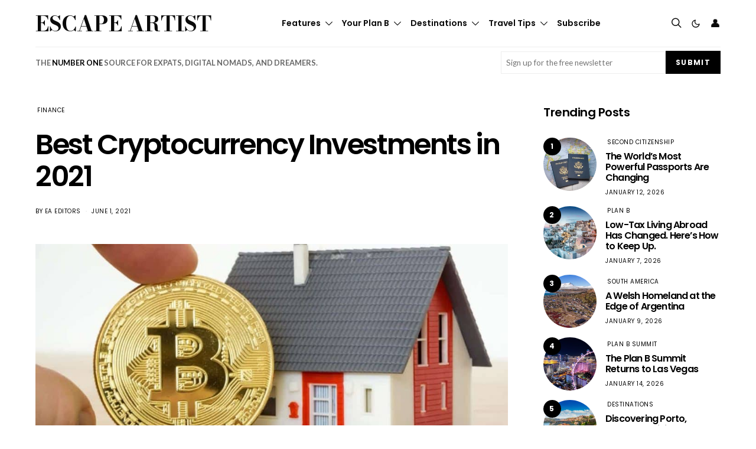

--- FILE ---
content_type: text/html; charset=UTF-8
request_url: https://www.escapeartist.com/blog/best-cryptocurrency-investments-in-2021/
body_size: 63138
content:
<!DOCTYPE html>
<html lang="en-US" data-scheme='default'>
<head>
	<meta charset="UTF-8">
<script>
var gform;gform||(document.addEventListener("gform_main_scripts_loaded",function(){gform.scriptsLoaded=!0}),document.addEventListener("gform/theme/scripts_loaded",function(){gform.themeScriptsLoaded=!0}),window.addEventListener("DOMContentLoaded",function(){gform.domLoaded=!0}),gform={domLoaded:!1,scriptsLoaded:!1,themeScriptsLoaded:!1,isFormEditor:()=>"function"==typeof InitializeEditor,callIfLoaded:function(o){return!(!gform.domLoaded||!gform.scriptsLoaded||!gform.themeScriptsLoaded&&!gform.isFormEditor()||(gform.isFormEditor()&&console.warn("The use of gform.initializeOnLoaded() is deprecated in the form editor context and will be removed in Gravity Forms 3.1."),o(),0))},initializeOnLoaded:function(o){gform.callIfLoaded(o)||(document.addEventListener("gform_main_scripts_loaded",()=>{gform.scriptsLoaded=!0,gform.callIfLoaded(o)}),document.addEventListener("gform/theme/scripts_loaded",()=>{gform.themeScriptsLoaded=!0,gform.callIfLoaded(o)}),window.addEventListener("DOMContentLoaded",()=>{gform.domLoaded=!0,gform.callIfLoaded(o)}))},hooks:{action:{},filter:{}},addAction:function(o,r,e,t){gform.addHook("action",o,r,e,t)},addFilter:function(o,r,e,t){gform.addHook("filter",o,r,e,t)},doAction:function(o){gform.doHook("action",o,arguments)},applyFilters:function(o){return gform.doHook("filter",o,arguments)},removeAction:function(o,r){gform.removeHook("action",o,r)},removeFilter:function(o,r,e){gform.removeHook("filter",o,r,e)},addHook:function(o,r,e,t,n){null==gform.hooks[o][r]&&(gform.hooks[o][r]=[]);var d=gform.hooks[o][r];null==n&&(n=r+"_"+d.length),gform.hooks[o][r].push({tag:n,callable:e,priority:t=null==t?10:t})},doHook:function(r,o,e){var t;if(e=Array.prototype.slice.call(e,1),null!=gform.hooks[r][o]&&((o=gform.hooks[r][o]).sort(function(o,r){return o.priority-r.priority}),o.forEach(function(o){"function"!=typeof(t=o.callable)&&(t=window[t]),"action"==r?t.apply(null,e):e[0]=t.apply(null,e)})),"filter"==r)return e[0]},removeHook:function(o,r,t,n){var e;null!=gform.hooks[o][r]&&(e=(e=gform.hooks[o][r]).filter(function(o,r,e){return!!(null!=n&&n!=o.tag||null!=t&&t!=o.priority)}),gform.hooks[o][r]=e)}});
</script>

	<meta name="viewport" content="width=device-width, initial-scale=1">
	<link rel="profile" href="http://gmpg.org/xfn/11">
		<meta name='robots' content='index, follow, max-image-preview:large, max-snippet:-1, max-video-preview:-1' />

	<!-- This site is optimized with the Yoast SEO plugin v26.7 - https://yoast.com/wordpress/plugins/seo/ -->
	<title>Best Cryptocurrency Investments in 2021 - Escape Artist</title>
	<link rel="canonical" href="https://www.escapeartist.com/blog/best-cryptocurrency-investments-in-2021/" />
	<meta property="og:locale" content="en_US" />
	<meta property="og:type" content="article" />
	<meta property="og:title" content="Best Cryptocurrency Investments in 2021 - Escape Artist" />
	<meta property="og:description" content="I usually start all my articles by defining what Cryptocurrency is; however, this time I will take a different approach. Do you know what Cryptocurrency is? Have you interacted with&hellip;" />
	<meta property="og:url" content="https://www.escapeartist.com/blog/best-cryptocurrency-investments-in-2021/" />
	<meta property="og:site_name" content="Escape Artist" />
	<meta property="article:publisher" content="https://www.facebook.com/escapeartist.fb" />
	<meta property="article:published_time" content="2024-06-01T12:00:00+00:00" />
	<meta property="article:modified_time" content="2025-06-04T02:00:03+00:00" />
	<meta property="og:image" content="https://www.escapeartist.com/wp-content/uploads/2025/03/buying-crypto-with-real-estate.webp" />
	<meta property="og:image:width" content="1200" />
	<meta property="og:image:height" content="600" />
	<meta property="og:image:type" content="image/jpeg" />
	<meta name="author" content="EA Editors" />
	<meta name="twitter:card" content="summary_large_image" />
	<meta name="twitter:creator" content="@eartist_" />
	<meta name="twitter:site" content="@eartist_" />
	<meta name="twitter:label1" content="Written by" />
	<meta name="twitter:data1" content="EA Editors" />
	<meta name="twitter:label2" content="Est. reading time" />
	<meta name="twitter:data2" content="6 minutes" />
	<script type="application/ld+json" class="yoast-schema-graph">{"@context":"https://schema.org","@graph":[{"@type":"Article","@id":"https://www.escapeartist.com/blog/best-cryptocurrency-investments-in-2021/#article","isPartOf":{"@id":"https://www.escapeartist.com/blog/best-cryptocurrency-investments-in-2021/"},"author":{"name":"EA Editors","@id":"https://www.escapeartist.com/#/schema/person/9daed49df7a8dcba03ffb4aeb20e4784"},"headline":"Best Cryptocurrency Investments in 2021","datePublished":"2024-06-01T12:00:00+00:00","dateModified":"2025-06-04T02:00:03+00:00","mainEntityOfPage":{"@id":"https://www.escapeartist.com/blog/best-cryptocurrency-investments-in-2021/"},"wordCount":1258,"publisher":{"@id":"https://www.escapeartist.com/#organization"},"image":{"@id":"https://www.escapeartist.com/blog/best-cryptocurrency-investments-in-2021/#primaryimage"},"thumbnailUrl":"https://www.escapeartist.com/wp-content/uploads/2025/03/buying-crypto-with-real-estate.webp","articleSection":["Finance"],"inLanguage":"en-US"},{"@type":"WebPage","@id":"https://www.escapeartist.com/blog/best-cryptocurrency-investments-in-2021/","url":"https://www.escapeartist.com/blog/best-cryptocurrency-investments-in-2021/","name":"Best Cryptocurrency Investments in 2021 - Escape Artist","isPartOf":{"@id":"https://www.escapeartist.com/#website"},"primaryImageOfPage":{"@id":"https://www.escapeartist.com/blog/best-cryptocurrency-investments-in-2021/#primaryimage"},"image":{"@id":"https://www.escapeartist.com/blog/best-cryptocurrency-investments-in-2021/#primaryimage"},"thumbnailUrl":"https://www.escapeartist.com/wp-content/uploads/2025/03/buying-crypto-with-real-estate.webp","datePublished":"2024-06-01T12:00:00+00:00","dateModified":"2025-06-04T02:00:03+00:00","breadcrumb":{"@id":"https://www.escapeartist.com/blog/best-cryptocurrency-investments-in-2021/#breadcrumb"},"inLanguage":"en-US","potentialAction":[{"@type":"ReadAction","target":["https://www.escapeartist.com/blog/best-cryptocurrency-investments-in-2021/"]}]},{"@type":"ImageObject","inLanguage":"en-US","@id":"https://www.escapeartist.com/blog/best-cryptocurrency-investments-in-2021/#primaryimage","url":"https://www.escapeartist.com/wp-content/uploads/2025/03/buying-crypto-with-real-estate.webp","contentUrl":"https://www.escapeartist.com/wp-content/uploads/2025/03/buying-crypto-with-real-estate.webp","width":1200,"height":600},{"@type":"BreadcrumbList","@id":"https://www.escapeartist.com/blog/best-cryptocurrency-investments-in-2021/#breadcrumb","itemListElement":[{"@type":"ListItem","position":1,"name":"Home","item":"https://www.escapeartist.com/"},{"@type":"ListItem","position":2,"name":"Best Cryptocurrency Investments in 2021"}]},{"@type":"WebSite","@id":"https://www.escapeartist.com/#website","url":"https://www.escapeartist.com/","name":"EscapeArtist","description":"","publisher":{"@id":"https://www.escapeartist.com/#organization"},"potentialAction":[{"@type":"SearchAction","target":{"@type":"EntryPoint","urlTemplate":"https://www.escapeartist.com/?s={search_term_string}"},"query-input":{"@type":"PropertyValueSpecification","valueRequired":true,"valueName":"search_term_string"}}],"inLanguage":"en-US"},{"@type":"Organization","@id":"https://www.escapeartist.com/#organization","name":"EscapeArtist","url":"https://www.escapeartist.com/","logo":{"@type":"ImageObject","inLanguage":"en-US","@id":"https://www.escapeartist.com/#/schema/logo/image/","url":"https://www.escapeartist.com/wp-content/uploads/2024/07/new-logo-ea-1.png","contentUrl":"https://www.escapeartist.com/wp-content/uploads/2024/07/new-logo-ea-1.png","width":408,"height":247,"caption":"EscapeArtist"},"image":{"@id":"https://www.escapeartist.com/#/schema/logo/image/"},"sameAs":["https://www.facebook.com/escapeartist.fb","https://x.com/eartist_","https://www.linkedin.com/company/30640812/admin/dashboard/"]},{"@type":"Person","@id":"https://www.escapeartist.com/#/schema/person/9daed49df7a8dcba03ffb4aeb20e4784","name":"EA Editors","image":{"@type":"ImageObject","inLanguage":"en-US","@id":"https://www.escapeartist.com/#/schema/person/image/","url":"https://secure.gravatar.com/avatar/63d153ddd60bf68c9c950e0c3cfc85d0b7dfb48840bfd630917a6f062ef3a8f8?s=96&d=mm&r=g","contentUrl":"https://secure.gravatar.com/avatar/63d153ddd60bf68c9c950e0c3cfc85d0b7dfb48840bfd630917a6f062ef3a8f8?s=96&d=mm&r=g","caption":"EA Editors"},"url":"https://www.escapeartist.com/author/eaeditors-2/"}]}</script>
	<!-- / Yoast SEO plugin. -->


<link rel='dns-prefetch' href='//www.google.com' />
<link rel='dns-prefetch' href='//fonts.googleapis.com' />
<link href='https://fonts.gstatic.com' crossorigin rel='preconnect' />
<link rel="alternate" type="application/rss+xml" title="Escape Artist &raquo; Feed" href="https://www.escapeartist.com/feed/" />
<link rel="alternate" type="application/rss+xml" title="Escape Artist &raquo; Comments Feed" href="https://www.escapeartist.com/comments/feed/" />
<link rel="alternate" title="oEmbed (JSON)" type="application/json+oembed" href="https://www.escapeartist.com/wp-json/oembed/1.0/embed?url=https%3A%2F%2Fwww.escapeartist.com%2Fblog%2Fbest-cryptocurrency-investments-in-2021%2F" />
<link rel="alternate" title="oEmbed (XML)" type="text/xml+oembed" href="https://www.escapeartist.com/wp-json/oembed/1.0/embed?url=https%3A%2F%2Fwww.escapeartist.com%2Fblog%2Fbest-cryptocurrency-investments-in-2021%2F&#038;format=xml" />
			<link rel="preload" href="https://www.escapeartist.com/wp-content/plugins/canvas/assets/fonts/canvas-icons.woff" as="font" type="font/woff" crossorigin>
			<!-- www.escapeartist.com is managing ads with Advanced Ads 2.0.16 – https://wpadvancedads.com/ --><!--noptimize--><script id="escap-ready">
			window.advanced_ads_ready=function(e,a){a=a||"complete";var d=function(e){return"interactive"===a?"loading"!==e:"complete"===e};d(document.readyState)?e():document.addEventListener("readystatechange",(function(a){d(a.target.readyState)&&e()}),{once:"interactive"===a})},window.advanced_ads_ready_queue=window.advanced_ads_ready_queue||[];		</script>
		<!--/noptimize--><style id='wp-img-auto-sizes-contain-inline-css'>
img:is([sizes=auto i],[sizes^="auto," i]){contain-intrinsic-size:3000px 1500px}
/*# sourceURL=wp-img-auto-sizes-contain-inline-css */
</style>
<link rel='stylesheet' id='canvas-css' href='https://www.escapeartist.com/wp-content/plugins/canvas/assets/css/canvas.css?ver=2.5.1' media='all' />
<link rel='alternate stylesheet' id='powerkit-icons-css' href='https://www.escapeartist.com/wp-content/plugins/powerkit/assets/fonts/powerkit-icons.woff?ver=3.0.4' as='font' type='font/wof' crossorigin />
<link rel='stylesheet' id='powerkit-css' href='https://www.escapeartist.com/wp-content/plugins/powerkit/assets/css/powerkit.css?ver=3.0.4' media='all' />
<style id='wp-emoji-styles-inline-css'>

	img.wp-smiley, img.emoji {
		display: inline !important;
		border: none !important;
		box-shadow: none !important;
		height: 1em !important;
		width: 1em !important;
		margin: 0 0.07em !important;
		vertical-align: -0.1em !important;
		background: none !important;
		padding: 0 !important;
	}
/*# sourceURL=wp-emoji-styles-inline-css */
</style>
<style id='wp-block-library-inline-css'>
:root{--wp-block-synced-color:#7a00df;--wp-block-synced-color--rgb:122,0,223;--wp-bound-block-color:var(--wp-block-synced-color);--wp-editor-canvas-background:#ddd;--wp-admin-theme-color:#007cba;--wp-admin-theme-color--rgb:0,124,186;--wp-admin-theme-color-darker-10:#006ba1;--wp-admin-theme-color-darker-10--rgb:0,107,160.5;--wp-admin-theme-color-darker-20:#005a87;--wp-admin-theme-color-darker-20--rgb:0,90,135;--wp-admin-border-width-focus:2px}@media (min-resolution:192dpi){:root{--wp-admin-border-width-focus:1.5px}}.wp-element-button{cursor:pointer}:root .has-very-light-gray-background-color{background-color:#eee}:root .has-very-dark-gray-background-color{background-color:#313131}:root .has-very-light-gray-color{color:#eee}:root .has-very-dark-gray-color{color:#313131}:root .has-vivid-green-cyan-to-vivid-cyan-blue-gradient-background{background:linear-gradient(135deg,#00d084,#0693e3)}:root .has-purple-crush-gradient-background{background:linear-gradient(135deg,#34e2e4,#4721fb 50%,#ab1dfe)}:root .has-hazy-dawn-gradient-background{background:linear-gradient(135deg,#faaca8,#dad0ec)}:root .has-subdued-olive-gradient-background{background:linear-gradient(135deg,#fafae1,#67a671)}:root .has-atomic-cream-gradient-background{background:linear-gradient(135deg,#fdd79a,#004a59)}:root .has-nightshade-gradient-background{background:linear-gradient(135deg,#330968,#31cdcf)}:root .has-midnight-gradient-background{background:linear-gradient(135deg,#020381,#2874fc)}:root{--wp--preset--font-size--normal:16px;--wp--preset--font-size--huge:42px}.has-regular-font-size{font-size:1em}.has-larger-font-size{font-size:2.625em}.has-normal-font-size{font-size:var(--wp--preset--font-size--normal)}.has-huge-font-size{font-size:var(--wp--preset--font-size--huge)}.has-text-align-center{text-align:center}.has-text-align-left{text-align:left}.has-text-align-right{text-align:right}.has-fit-text{white-space:nowrap!important}#end-resizable-editor-section{display:none}.aligncenter{clear:both}.items-justified-left{justify-content:flex-start}.items-justified-center{justify-content:center}.items-justified-right{justify-content:flex-end}.items-justified-space-between{justify-content:space-between}.screen-reader-text{border:0;clip-path:inset(50%);height:1px;margin:-1px;overflow:hidden;padding:0;position:absolute;width:1px;word-wrap:normal!important}.screen-reader-text:focus{background-color:#ddd;clip-path:none;color:#444;display:block;font-size:1em;height:auto;left:5px;line-height:normal;padding:15px 23px 14px;text-decoration:none;top:5px;width:auto;z-index:100000}html :where(.has-border-color){border-style:solid}html :where([style*=border-top-color]){border-top-style:solid}html :where([style*=border-right-color]){border-right-style:solid}html :where([style*=border-bottom-color]){border-bottom-style:solid}html :where([style*=border-left-color]){border-left-style:solid}html :where([style*=border-width]){border-style:solid}html :where([style*=border-top-width]){border-top-style:solid}html :where([style*=border-right-width]){border-right-style:solid}html :where([style*=border-bottom-width]){border-bottom-style:solid}html :where([style*=border-left-width]){border-left-style:solid}html :where(img[class*=wp-image-]){height:auto;max-width:100%}:where(figure){margin:0 0 1em}html :where(.is-position-sticky){--wp-admin--admin-bar--position-offset:var(--wp-admin--admin-bar--height,0px)}@media screen and (max-width:600px){html :where(.is-position-sticky){--wp-admin--admin-bar--position-offset:0px}}

/*# sourceURL=wp-block-library-inline-css */
</style><link rel='stylesheet' id='wc-blocks-style-css' href='https://www.escapeartist.com/wp-content/plugins/woocommerce/assets/client/blocks/wc-blocks.css?ver=wc-10.4.3' media='all' />
<link rel='stylesheet' id='canvas-block-posts-style-css' href='https://www.escapeartist.com/wp-content/plugins/canvas/components/posts/block-posts/block-posts.css?ver=1750220466' media='all' />
<style id='global-styles-inline-css'>
:root{--wp--preset--aspect-ratio--square: 1;--wp--preset--aspect-ratio--4-3: 4/3;--wp--preset--aspect-ratio--3-4: 3/4;--wp--preset--aspect-ratio--3-2: 3/2;--wp--preset--aspect-ratio--2-3: 2/3;--wp--preset--aspect-ratio--16-9: 16/9;--wp--preset--aspect-ratio--9-16: 9/16;--wp--preset--color--black: #000000;--wp--preset--color--cyan-bluish-gray: #abb8c3;--wp--preset--color--white: #FFFFFF;--wp--preset--color--pale-pink: #f78da7;--wp--preset--color--vivid-red: #ce2e2e;--wp--preset--color--luminous-vivid-orange: #ff6900;--wp--preset--color--luminous-vivid-amber: #fcb902;--wp--preset--color--light-green-cyan: #7bdcb5;--wp--preset--color--vivid-green-cyan: #01d083;--wp--preset--color--pale-cyan-blue: #8ed1fc;--wp--preset--color--vivid-cyan-blue: #0693e3;--wp--preset--color--vivid-purple: #9b51e0;--wp--preset--color--secondary: #f8f8f8;--wp--preset--gradient--vivid-cyan-blue-to-vivid-purple: linear-gradient(135deg,rgb(6,147,227) 0%,rgb(155,81,224) 100%);--wp--preset--gradient--light-green-cyan-to-vivid-green-cyan: linear-gradient(135deg,rgb(122,220,180) 0%,rgb(0,208,130) 100%);--wp--preset--gradient--luminous-vivid-amber-to-luminous-vivid-orange: linear-gradient(135deg,rgb(252,185,0) 0%,rgb(255,105,0) 100%);--wp--preset--gradient--luminous-vivid-orange-to-vivid-red: linear-gradient(135deg,rgb(255,105,0) 0%,rgb(207,46,46) 100%);--wp--preset--gradient--very-light-gray-to-cyan-bluish-gray: linear-gradient(135deg,rgb(238,238,238) 0%,rgb(169,184,195) 100%);--wp--preset--gradient--cool-to-warm-spectrum: linear-gradient(135deg,rgb(74,234,220) 0%,rgb(151,120,209) 20%,rgb(207,42,186) 40%,rgb(238,44,130) 60%,rgb(251,105,98) 80%,rgb(254,248,76) 100%);--wp--preset--gradient--blush-light-purple: linear-gradient(135deg,rgb(255,206,236) 0%,rgb(152,150,240) 100%);--wp--preset--gradient--blush-bordeaux: linear-gradient(135deg,rgb(254,205,165) 0%,rgb(254,45,45) 50%,rgb(107,0,62) 100%);--wp--preset--gradient--luminous-dusk: linear-gradient(135deg,rgb(255,203,112) 0%,rgb(199,81,192) 50%,rgb(65,88,208) 100%);--wp--preset--gradient--pale-ocean: linear-gradient(135deg,rgb(255,245,203) 0%,rgb(182,227,212) 50%,rgb(51,167,181) 100%);--wp--preset--gradient--electric-grass: linear-gradient(135deg,rgb(202,248,128) 0%,rgb(113,206,126) 100%);--wp--preset--gradient--midnight: linear-gradient(135deg,rgb(2,3,129) 0%,rgb(40,116,252) 100%);--wp--preset--font-size--small: 13px;--wp--preset--font-size--medium: 20px;--wp--preset--font-size--large: 36px;--wp--preset--font-size--x-large: 42px;--wp--preset--spacing--20: 0.44rem;--wp--preset--spacing--30: 0.67rem;--wp--preset--spacing--40: 1rem;--wp--preset--spacing--50: 1.5rem;--wp--preset--spacing--60: 2.25rem;--wp--preset--spacing--70: 3.38rem;--wp--preset--spacing--80: 5.06rem;--wp--preset--shadow--natural: 6px 6px 9px rgba(0, 0, 0, 0.2);--wp--preset--shadow--deep: 12px 12px 50px rgba(0, 0, 0, 0.4);--wp--preset--shadow--sharp: 6px 6px 0px rgba(0, 0, 0, 0.2);--wp--preset--shadow--outlined: 6px 6px 0px -3px rgb(255, 255, 255), 6px 6px rgb(0, 0, 0);--wp--preset--shadow--crisp: 6px 6px 0px rgb(0, 0, 0);}:where(.is-layout-flex){gap: 0.5em;}:where(.is-layout-grid){gap: 0.5em;}body .is-layout-flex{display: flex;}.is-layout-flex{flex-wrap: wrap;align-items: center;}.is-layout-flex > :is(*, div){margin: 0;}body .is-layout-grid{display: grid;}.is-layout-grid > :is(*, div){margin: 0;}:where(.wp-block-columns.is-layout-flex){gap: 2em;}:where(.wp-block-columns.is-layout-grid){gap: 2em;}:where(.wp-block-post-template.is-layout-flex){gap: 1.25em;}:where(.wp-block-post-template.is-layout-grid){gap: 1.25em;}.has-black-color{color: var(--wp--preset--color--black) !important;}.has-cyan-bluish-gray-color{color: var(--wp--preset--color--cyan-bluish-gray) !important;}.has-white-color{color: var(--wp--preset--color--white) !important;}.has-pale-pink-color{color: var(--wp--preset--color--pale-pink) !important;}.has-vivid-red-color{color: var(--wp--preset--color--vivid-red) !important;}.has-luminous-vivid-orange-color{color: var(--wp--preset--color--luminous-vivid-orange) !important;}.has-luminous-vivid-amber-color{color: var(--wp--preset--color--luminous-vivid-amber) !important;}.has-light-green-cyan-color{color: var(--wp--preset--color--light-green-cyan) !important;}.has-vivid-green-cyan-color{color: var(--wp--preset--color--vivid-green-cyan) !important;}.has-pale-cyan-blue-color{color: var(--wp--preset--color--pale-cyan-blue) !important;}.has-vivid-cyan-blue-color{color: var(--wp--preset--color--vivid-cyan-blue) !important;}.has-vivid-purple-color{color: var(--wp--preset--color--vivid-purple) !important;}.has-black-background-color{background-color: var(--wp--preset--color--black) !important;}.has-cyan-bluish-gray-background-color{background-color: var(--wp--preset--color--cyan-bluish-gray) !important;}.has-white-background-color{background-color: var(--wp--preset--color--white) !important;}.has-pale-pink-background-color{background-color: var(--wp--preset--color--pale-pink) !important;}.has-vivid-red-background-color{background-color: var(--wp--preset--color--vivid-red) !important;}.has-luminous-vivid-orange-background-color{background-color: var(--wp--preset--color--luminous-vivid-orange) !important;}.has-luminous-vivid-amber-background-color{background-color: var(--wp--preset--color--luminous-vivid-amber) !important;}.has-light-green-cyan-background-color{background-color: var(--wp--preset--color--light-green-cyan) !important;}.has-vivid-green-cyan-background-color{background-color: var(--wp--preset--color--vivid-green-cyan) !important;}.has-pale-cyan-blue-background-color{background-color: var(--wp--preset--color--pale-cyan-blue) !important;}.has-vivid-cyan-blue-background-color{background-color: var(--wp--preset--color--vivid-cyan-blue) !important;}.has-vivid-purple-background-color{background-color: var(--wp--preset--color--vivid-purple) !important;}.has-black-border-color{border-color: var(--wp--preset--color--black) !important;}.has-cyan-bluish-gray-border-color{border-color: var(--wp--preset--color--cyan-bluish-gray) !important;}.has-white-border-color{border-color: var(--wp--preset--color--white) !important;}.has-pale-pink-border-color{border-color: var(--wp--preset--color--pale-pink) !important;}.has-vivid-red-border-color{border-color: var(--wp--preset--color--vivid-red) !important;}.has-luminous-vivid-orange-border-color{border-color: var(--wp--preset--color--luminous-vivid-orange) !important;}.has-luminous-vivid-amber-border-color{border-color: var(--wp--preset--color--luminous-vivid-amber) !important;}.has-light-green-cyan-border-color{border-color: var(--wp--preset--color--light-green-cyan) !important;}.has-vivid-green-cyan-border-color{border-color: var(--wp--preset--color--vivid-green-cyan) !important;}.has-pale-cyan-blue-border-color{border-color: var(--wp--preset--color--pale-cyan-blue) !important;}.has-vivid-cyan-blue-border-color{border-color: var(--wp--preset--color--vivid-cyan-blue) !important;}.has-vivid-purple-border-color{border-color: var(--wp--preset--color--vivid-purple) !important;}.has-vivid-cyan-blue-to-vivid-purple-gradient-background{background: var(--wp--preset--gradient--vivid-cyan-blue-to-vivid-purple) !important;}.has-light-green-cyan-to-vivid-green-cyan-gradient-background{background: var(--wp--preset--gradient--light-green-cyan-to-vivid-green-cyan) !important;}.has-luminous-vivid-amber-to-luminous-vivid-orange-gradient-background{background: var(--wp--preset--gradient--luminous-vivid-amber-to-luminous-vivid-orange) !important;}.has-luminous-vivid-orange-to-vivid-red-gradient-background{background: var(--wp--preset--gradient--luminous-vivid-orange-to-vivid-red) !important;}.has-very-light-gray-to-cyan-bluish-gray-gradient-background{background: var(--wp--preset--gradient--very-light-gray-to-cyan-bluish-gray) !important;}.has-cool-to-warm-spectrum-gradient-background{background: var(--wp--preset--gradient--cool-to-warm-spectrum) !important;}.has-blush-light-purple-gradient-background{background: var(--wp--preset--gradient--blush-light-purple) !important;}.has-blush-bordeaux-gradient-background{background: var(--wp--preset--gradient--blush-bordeaux) !important;}.has-luminous-dusk-gradient-background{background: var(--wp--preset--gradient--luminous-dusk) !important;}.has-pale-ocean-gradient-background{background: var(--wp--preset--gradient--pale-ocean) !important;}.has-electric-grass-gradient-background{background: var(--wp--preset--gradient--electric-grass) !important;}.has-midnight-gradient-background{background: var(--wp--preset--gradient--midnight) !important;}.has-small-font-size{font-size: var(--wp--preset--font-size--small) !important;}.has-medium-font-size{font-size: var(--wp--preset--font-size--medium) !important;}.has-large-font-size{font-size: var(--wp--preset--font-size--large) !important;}.has-x-large-font-size{font-size: var(--wp--preset--font-size--x-large) !important;}
/*# sourceURL=global-styles-inline-css */
</style>

<style id='classic-theme-styles-inline-css'>
/*! This file is auto-generated */
.wp-block-button__link{color:#fff;background-color:#32373c;border-radius:9999px;box-shadow:none;text-decoration:none;padding:calc(.667em + 2px) calc(1.333em + 2px);font-size:1.125em}.wp-block-file__button{background:#32373c;color:#fff;text-decoration:none}
/*# sourceURL=/wp-includes/css/classic-themes.min.css */
</style>
<link rel='stylesheet' id='canvas-block-posts-sidebar-css' href='https://www.escapeartist.com/wp-content/plugins/canvas/components/posts/block-posts-sidebar/block-posts-sidebar.css?ver=1750220466' media='all' />
<link rel='stylesheet' id='wp-components-css' href='https://www.escapeartist.com/wp-includes/css/dist/components/style.min.css?ver=6.9' media='all' />
<link rel='stylesheet' id='wp-preferences-css' href='https://www.escapeartist.com/wp-includes/css/dist/preferences/style.min.css?ver=6.9' media='all' />
<link rel='stylesheet' id='wp-block-editor-css' href='https://www.escapeartist.com/wp-includes/css/dist/block-editor/style.min.css?ver=6.9' media='all' />
<link rel='stylesheet' id='popup-maker-block-library-style-css' href='https://www.escapeartist.com/wp-content/plugins/popup-maker/dist/packages/block-library-style.css?ver=dbea705cfafe089d65f1' media='all' />
<link rel='stylesheet' id='csco-block-posts-sidebar-style-css' href='https://www.escapeartist.com/wp-content/themes/authentic/css/blocks/posts-sidebar.css?ver=1742045279' media='all' />
<link rel='stylesheet' id='csco-block-twitter-slider-style-css' href='https://www.escapeartist.com/wp-content/themes/authentic/css/blocks/twitter-slider.css?ver=1742045279' media='all' />
<link rel='stylesheet' id='csco-block-tiles-style-css' href='https://www.escapeartist.com/wp-content/themes/authentic/css/blocks/tiles.css?ver=1742045279' media='all' />
<link rel='stylesheet' id='csco-block-horizontal-tiles-style-css' href='https://www.escapeartist.com/wp-content/themes/authentic/css/blocks/horizontal-tiles.css?ver=1742045279' media='all' />
<link rel='stylesheet' id='csco-block-full-style-css' href='https://www.escapeartist.com/wp-content/themes/authentic/css/blocks/full.css?ver=1742045279' media='all' />
<link rel='stylesheet' id='csco-block-slider-style-css' href='https://www.escapeartist.com/wp-content/themes/authentic/css/blocks/slider.css?ver=1742045279' media='all' />
<link rel='stylesheet' id='csco-block-carousel-style-css' href='https://www.escapeartist.com/wp-content/themes/authentic/css/blocks/carousel.css?ver=1742045279' media='all' />
<link rel='stylesheet' id='csco-block-wide-style-css' href='https://www.escapeartist.com/wp-content/themes/authentic/css/blocks/wide.css?ver=1742045279' media='all' />
<link rel='stylesheet' id='csco-block-narrow-style-css' href='https://www.escapeartist.com/wp-content/themes/authentic/css/blocks/narrow.css?ver=1742045279' media='all' />
<link rel='stylesheet' id='advanced-popups-css' href='https://www.escapeartist.com/wp-content/plugins/advanced-popups/public/css/advanced-popups-public.css?ver=1.2.2' media='all' />
<link rel='stylesheet' id='canvas-block-heading-style-css' href='https://www.escapeartist.com/wp-content/plugins/canvas/components/content-formatting/block-heading/block.css?ver=1750220466' media='all' />
<link rel='stylesheet' id='canvas-block-list-style-css' href='https://www.escapeartist.com/wp-content/plugins/canvas/components/content-formatting/block-list/block.css?ver=1750220466' media='all' />
<link rel='stylesheet' id='canvas-block-paragraph-style-css' href='https://www.escapeartist.com/wp-content/plugins/canvas/components/content-formatting/block-paragraph/block.css?ver=1750220466' media='all' />
<link rel='stylesheet' id='canvas-block-separator-style-css' href='https://www.escapeartist.com/wp-content/plugins/canvas/components/content-formatting/block-separator/block.css?ver=1750220466' media='all' />
<link rel='stylesheet' id='canvas-block-group-style-css' href='https://www.escapeartist.com/wp-content/plugins/canvas/components/basic-elements/block-group/block.css?ver=1750220466' media='all' />
<link rel='stylesheet' id='canvas-block-cover-style-css' href='https://www.escapeartist.com/wp-content/plugins/canvas/components/basic-elements/block-cover/block.css?ver=1750220466' media='all' />
<link rel='stylesheet' id='pmpro_frontend_base-css' href='https://www.escapeartist.com/wp-content/plugins/paid-memberships-pro/css/frontend/base.css?ver=3.6.4' media='all' />
<link rel='stylesheet' id='pmpro_frontend_variation_1-css' href='https://www.escapeartist.com/wp-content/plugins/paid-memberships-pro/css/frontend/variation_1.css?ver=3.6.4' media='all' />
<link rel='stylesheet' id='powerkit-author-box-css' href='https://www.escapeartist.com/wp-content/plugins/powerkit/modules/author-box/public/css/public-powerkit-author-box.css?ver=3.0.4' media='all' />
<link rel='stylesheet' id='powerkit-basic-elements-css' href='https://www.escapeartist.com/wp-content/plugins/powerkit/modules/basic-elements/public/css/public-powerkit-basic-elements.css?ver=3.0.4' media='screen' />
<link rel='stylesheet' id='powerkit-coming-soon-css' href='https://www.escapeartist.com/wp-content/plugins/powerkit/modules/coming-soon/public/css/public-powerkit-coming-soon.css?ver=3.0.4' media='all' />
<link rel='stylesheet' id='powerkit-content-formatting-css' href='https://www.escapeartist.com/wp-content/plugins/powerkit/modules/content-formatting/public/css/public-powerkit-content-formatting.css?ver=3.0.4' media='all' />
<link rel='stylesheet' id='powerkit-сontributors-css' href='https://www.escapeartist.com/wp-content/plugins/powerkit/modules/contributors/public/css/public-powerkit-contributors.css?ver=3.0.4' media='all' />
<link rel='stylesheet' id='powerkit-featured-categories-css' href='https://www.escapeartist.com/wp-content/plugins/powerkit/modules/featured-categories/public/css/public-powerkit-featured-categories.css?ver=3.0.4' media='all' />
<link rel='stylesheet' id='powerkit-inline-posts-css' href='https://www.escapeartist.com/wp-content/plugins/powerkit/modules/inline-posts/public/css/public-powerkit-inline-posts.css?ver=3.0.4' media='all' />
<link rel='stylesheet' id='powerkit-justified-gallery-css' href='https://www.escapeartist.com/wp-content/plugins/powerkit/modules/justified-gallery/public/css/public-powerkit-justified-gallery.css?ver=3.0.4' media='all' />
<link rel='stylesheet' id='glightbox-css' href='https://www.escapeartist.com/wp-content/plugins/powerkit/modules/lightbox/public/css/glightbox.min.css?ver=3.0.4' media='all' />
<link rel='stylesheet' id='powerkit-lightbox-css' href='https://www.escapeartist.com/wp-content/plugins/powerkit/modules/lightbox/public/css/public-powerkit-lightbox.css?ver=3.0.4' media='all' />
<link rel='stylesheet' id='powerkit-scroll-to-top-css' href='https://www.escapeartist.com/wp-content/plugins/powerkit/modules/scroll-to-top/public/css/public-powerkit-scroll-to-top.css?ver=3.0.4' media='all' />
<link rel='stylesheet' id='powerkit-share-buttons-css' href='https://www.escapeartist.com/wp-content/plugins/powerkit/modules/share-buttons/public/css/public-powerkit-share-buttons.css?ver=3.0.4' media='all' />
<link rel='stylesheet' id='powerkit-social-links-css' href='https://www.escapeartist.com/wp-content/plugins/powerkit/modules/social-links/public/css/public-powerkit-social-links.css?ver=3.0.4' media='all' />
<link rel='stylesheet' id='powerkit-table-of-contents-css' href='https://www.escapeartist.com/wp-content/plugins/powerkit/modules/table-of-contents/public/css/public-powerkit-table-of-contents.css?ver=3.0.4' media='all' />
<link rel='stylesheet' id='powerkit-widget-about-css' href='https://www.escapeartist.com/wp-content/plugins/powerkit/modules/widget-about/public/css/public-powerkit-widget-about.css?ver=3.0.4' media='all' />
<link rel='stylesheet' id='magnific-popup-css' href='https://www.escapeartist.com/wp-content/plugins/sight/render/css/magnific-popup.css?ver=1747216066' media='all' />
<link rel='stylesheet' id='sight-css' href='https://www.escapeartist.com/wp-content/plugins/sight/render/css/sight.css?ver=1747216066' media='all' />
<link rel='stylesheet' id='sight-common-css' href='https://www.escapeartist.com/wp-content/plugins/sight/render/css/sight-common.css?ver=1747216066' media='all' />
<link rel='stylesheet' id='sight-lightbox-css' href='https://www.escapeartist.com/wp-content/plugins/sight/render/css/sight-lightbox.css?ver=1747216066' media='all' />
<link rel='stylesheet' id='wonderplugin-3dcarousel-style-css' href='https://www.escapeartist.com/wp-content/plugins/wonderplugin-3dcarousel/engine/wonderplugin3dcarousel.css?ver=4.6' media='all' />
<link rel='stylesheet' id='woocommerce-layout-css' href='https://www.escapeartist.com/wp-content/plugins/woocommerce/assets/css/woocommerce-layout.css?ver=10.4.3' media='all' />
<link rel='stylesheet' id='woocommerce-smallscreen-css' href='https://www.escapeartist.com/wp-content/plugins/woocommerce/assets/css/woocommerce-smallscreen.css?ver=10.4.3' media='only screen and (max-width: 768px)' />
<link rel='stylesheet' id='woocommerce-general-css' href='https://www.escapeartist.com/wp-content/plugins/woocommerce/assets/css/woocommerce.css?ver=10.4.3' media='all' />
<style id='woocommerce-inline-inline-css'>
.woocommerce form .form-row .required { visibility: visible; }
/*# sourceURL=woocommerce-inline-inline-css */
</style>
<link rel='stylesheet' id='wpa-style-css' href='https://www.escapeartist.com/wp-content/plugins/wp-accessibility/css/wpa-style.css?ver=2.2.6' media='all' />
<style id='wpa-style-inline-css'>
:root { --admin-bar-top : 7px; }
/*# sourceURL=wpa-style-inline-css */
</style>
<link rel='stylesheet' id='csco_css_wc-css' href='https://www.escapeartist.com/wp-content/themes/authentic/css/woocommerce.css?ver=1.0.0' media='all' />
<link rel='stylesheet' id='csco-styles-css' href='https://www.escapeartist.com/wp-content/themes/authentic/style.css?ver=1.0.0' media='all' />
<link rel='stylesheet' id='searchwp-live-search-css' href='https://www.escapeartist.com/wp-content/plugins/searchwp-live-ajax-search/assets/styles/style.min.css?ver=1.8.7' media='all' />
<style id='searchwp-live-search-inline-css'>
.searchwp-live-search-result .searchwp-live-search-result--title a {
  font-size: 16px;
}
.searchwp-live-search-result .searchwp-live-search-result--price {
  font-size: 14px;
}
.searchwp-live-search-result .searchwp-live-search-result--add-to-cart .button {
  font-size: 14px;
}

/*# sourceURL=searchwp-live-search-inline-css */
</style>
<link rel='stylesheet' id='popup-maker-site-css' href='//www.escapeartist.com/wp-content/uploads/pum/pum-site-styles.css?generated=1756386911&#038;ver=1.21.5' media='all' />
<link rel='stylesheet' id='csco_child_css-css' href='https://www.escapeartist.com/wp-content/themes/authentic-child/style.css?ver=1.0.0' media='all' />
<link rel='stylesheet' id='32c8af363267b853254dd161fe72e414-css' href='https://fonts.googleapis.com/css?family=Lato%3A400%2C400i%2C700%2C700i&#038;subset=latin%2Clatin-ext%2Ccyrillic%2Ccyrillic-ext%2Cvietnamese&#038;display=swap&#038;ver=1.0.0' media='all' />
<link rel='stylesheet' id='f7a9c5533c747543ea3a49141bb8d6a9-css' href='https://fonts.googleapis.com/css?family=Poppins%3A400%2C700%2C600&#038;subset=latin%2Clatin-ext%2Ccyrillic%2Ccyrillic-ext%2Cvietnamese&#038;display=swap&#038;ver=1.0.0' media='all' />
<link rel='stylesheet' id='1ed770450dadfcbc936efb92f2e7812a-css' href='https://fonts.googleapis.com/css?family=Archivo%3A800&#038;subset=latin%2Clatin-ext%2Ccyrillic%2Ccyrillic-ext%2Cvietnamese&#038;display=swap&#038;ver=1.0.0' media='all' />
<link rel='stylesheet' id='8d29fcaa69db880f44f7d6d934cf23a5-css' href='https://fonts.googleapis.com/css?family=Bodoni+Moda%3A700&#038;subset=latin%2Clatin-ext%2Ccyrillic%2Ccyrillic-ext%2Cvietnamese&#038;display=swap&#038;ver=1.0.0' media='all' />
<link rel='stylesheet' id='gform_basic-css' href='https://www.escapeartist.com/wp-content/plugins/gravityforms/assets/css/dist/basic.min.css?ver=2.9.25' media='all' />
<link rel='stylesheet' id='gform_theme_components-css' href='https://www.escapeartist.com/wp-content/plugins/gravityforms/assets/css/dist/theme-components.min.css?ver=2.9.25' media='all' />
<link rel='stylesheet' id='gform_theme-css' href='https://www.escapeartist.com/wp-content/plugins/gravityforms/assets/css/dist/theme.min.css?ver=2.9.25' media='all' />
<script src="https://www.escapeartist.com/wp-includes/js/jquery/jquery.min.js?ver=3.7.1" id="jquery-core-js"></script>
<script src="https://www.escapeartist.com/wp-includes/js/jquery/jquery-migrate.min.js?ver=3.4.1" id="jquery-migrate-js"></script>
<script src="https://www.escapeartist.com/wp-content/plugins/advanced-popups/public/js/advanced-popups-public.js?ver=1.2.2" id="advanced-popups-js"></script>
<script src="https://www.escapeartist.com/wp-content/plugins/wonderplugin-3dcarousel/engine/wp3dcarousellightbox.js?ver=4.6" id="wonderplugin-3dcarousel-lightbox-script-js"></script>
<script src="https://www.escapeartist.com/wp-content/plugins/wonderplugin-3dcarousel/engine/wonderplugin3dcarousel.js?ver=4.6" id="wonderplugin-3dcarousel-script-js"></script>
<script src="https://www.escapeartist.com/wp-content/plugins/woocommerce/assets/js/jquery-blockui/jquery.blockUI.min.js?ver=2.7.0-wc.10.4.3" id="wc-jquery-blockui-js" defer data-wp-strategy="defer"></script>
<script src="https://www.escapeartist.com/wp-content/plugins/woocommerce/assets/js/js-cookie/js.cookie.min.js?ver=2.1.4-wc.10.4.3" id="wc-js-cookie-js" defer data-wp-strategy="defer"></script>
<script id="woocommerce-js-extra">
var woocommerce_params = {"ajax_url":"/wp-admin/admin-ajax.php","wc_ajax_url":"/?wc-ajax=%%endpoint%%","i18n_password_show":"Show password","i18n_password_hide":"Hide password"};
//# sourceURL=woocommerce-js-extra
</script>
<script src="https://www.escapeartist.com/wp-content/plugins/woocommerce/assets/js/frontend/woocommerce.min.js?ver=10.4.3" id="woocommerce-js" defer data-wp-strategy="defer"></script>
<script id="advanced-ads-advanced-js-js-extra">
var advads_options = {"blog_id":"1","privacy":{"enabled":false,"state":"not_needed"}};
//# sourceURL=advanced-ads-advanced-js-js-extra
</script>
<script src="https://www.escapeartist.com/wp-content/plugins/advanced-ads/public/assets/js/advanced.min.js?ver=2.0.16" id="advanced-ads-advanced-js-js"></script>
<script defer='defer' src="https://www.escapeartist.com/wp-content/plugins/gravityforms/js/jquery.json.min.js?ver=2.9.25" id="gform_json-js"></script>
<script id="gform_gravityforms-js-extra">
var gf_global = {"gf_currency_config":{"name":"U.S. Dollar","symbol_left":"$","symbol_right":"","symbol_padding":"","thousand_separator":",","decimal_separator":".","decimals":2,"code":"USD"},"base_url":"https://www.escapeartist.com/wp-content/plugins/gravityforms","number_formats":[],"spinnerUrl":"https://www.escapeartist.com/wp-content/plugins/gravityforms/images/spinner.svg","version_hash":"a1eea878ce88d22fc762e78844db0604","strings":{"newRowAdded":"New row added.","rowRemoved":"Row removed","formSaved":"The form has been saved.  The content contains the link to return and complete the form."}};
var gf_global = {"gf_currency_config":{"name":"U.S. Dollar","symbol_left":"$","symbol_right":"","symbol_padding":"","thousand_separator":",","decimal_separator":".","decimals":2,"code":"USD"},"base_url":"https://www.escapeartist.com/wp-content/plugins/gravityforms","number_formats":[],"spinnerUrl":"https://www.escapeartist.com/wp-content/plugins/gravityforms/images/spinner.svg","version_hash":"a1eea878ce88d22fc762e78844db0604","strings":{"newRowAdded":"New row added.","rowRemoved":"Row removed","formSaved":"The form has been saved.  The content contains the link to return and complete the form."}};
var gform_i18n = {"datepicker":{"days":{"monday":"Mo","tuesday":"Tu","wednesday":"We","thursday":"Th","friday":"Fr","saturday":"Sa","sunday":"Su"},"months":{"january":"January","february":"February","march":"March","april":"April","may":"May","june":"June","july":"July","august":"August","september":"September","october":"October","november":"November","december":"December"},"firstDay":1,"iconText":"Select date"}};
var gf_legacy_multi = {"9":""};
var gform_gravityforms = {"strings":{"invalid_file_extension":"This type of file is not allowed. Must be one of the following:","delete_file":"Delete this file","in_progress":"in progress","file_exceeds_limit":"File exceeds size limit","illegal_extension":"This type of file is not allowed.","max_reached":"Maximum number of files reached","unknown_error":"There was a problem while saving the file on the server","currently_uploading":"Please wait for the uploading to complete","cancel":"Cancel","cancel_upload":"Cancel this upload","cancelled":"Cancelled","error":"Error","message":"Message"},"vars":{"images_url":"https://www.escapeartist.com/wp-content/plugins/gravityforms/images"}};
var gf_global = {"gf_currency_config":{"name":"U.S. Dollar","symbol_left":"$","symbol_right":"","symbol_padding":"","thousand_separator":",","decimal_separator":".","decimals":2,"code":"USD"},"base_url":"https://www.escapeartist.com/wp-content/plugins/gravityforms","number_formats":[],"spinnerUrl":"https://www.escapeartist.com/wp-content/plugins/gravityforms/images/spinner.svg","version_hash":"a1eea878ce88d22fc762e78844db0604","strings":{"newRowAdded":"New row added.","rowRemoved":"Row removed","formSaved":"The form has been saved.  The content contains the link to return and complete the form."}};
//# sourceURL=gform_gravityforms-js-extra
</script>
<script defer='defer' src="https://www.escapeartist.com/wp-content/plugins/gravityforms/js/gravityforms.min.js?ver=2.9.25" id="gform_gravityforms-js"></script>
<script defer='defer' src="https://www.google.com/recaptcha/api.js?hl=en&amp;ver=6.9#038;render=explicit" id="gform_recaptcha-js"></script>
<script defer='defer' src="https://www.escapeartist.com/wp-content/plugins/gravityforms/assets/js/dist/utils.min.js?ver=48a3755090e76a154853db28fc254681" id="gform_gravityforms_utils-js"></script>
<link rel="https://api.w.org/" href="https://www.escapeartist.com/wp-json/" /><link rel="alternate" title="JSON" type="application/json" href="https://www.escapeartist.com/wp-json/wp/v2/posts/54102" /><link rel="EditURI" type="application/rsd+xml" title="RSD" href="https://www.escapeartist.com/xmlrpc.php?rsd" />
<meta name="generator" content="WordPress 6.9" />
<meta name="generator" content="WooCommerce 10.4.3" />
<link rel='shortlink' href='https://www.escapeartist.com/?p=54102' />
		<link rel="preload" href="https://www.escapeartist.com/wp-content/plugins/advanced-popups/fonts/advanced-popups-icons.woff" as="font" type="font/woff" crossorigin>
		    <style>
        .als-sub-box {
            background-color: #f8f9fa;
            border: 1px solid #dee2e6;
            border-radius: 5px;
            padding: 20px;
            margin: 20px 0;
            text-align: center;
        }
        [data-scheme="dark"] .als-sub-box {
            background-color: #000000;
        }
        .als-sub-box h3 {
            margin-top: 0;
        }
        .als-s-btn {
            display: inline-block;
            background-color: #0d6efd;
            color: white;
            padding: 10px 20px;
            text-decoration: none;
            border-radius: 5px;
            font-weight: bold;
            margin: 10px 0;
        }
        .als-inline-a {
            color: #0d6efd;
            text-decoration: underline;
        }
    </style>
    <!-- Meta Pixel Code -->
<script>
!function(f,b,e,v,n,t,s)
{if(f.fbq)return;n=f.fbq=function(){n.callMethod?
n.callMethod.apply(n,arguments):n.queue.push(arguments)};
if(!f._fbq)f._fbq=n;n.push=n;n.loaded=!0;n.version='2.0';
n.queue=[];t=b.createElement(e);t.async=!0;
t.src=v;s=b.getElementsByTagName(e)[0];
s.parentNode.insertBefore(t,s)}(window, document,'script',
'https://connect.facebook.net/en_US/fbevents.js');
fbq('init', '670109232138391');
fbq('track', 'PageView');
</script>
<noscript><img height="1" width="1" style="display:none"
src="https://www.facebook.com/tr?id=670109232138391&ev=PageView&noscript=1"
/></noscript>
<!-- End Meta Pixel Code -->

<!-- Google tag (gtag.js) -->
<script async src="https://www.googletagmanager.com/gtag/js?id=G-6D1D1FM68F"></script>
<script>
  window.dataLayer = window.dataLayer || [];
  function gtag(){dataLayer.push(arguments);}
  gtag('js', new Date());

  gtag('config', 'G-6D1D1FM68F');
</script>

<!-- Google Tag Manager -->
<script>(function(w,d,s,l,i){w[l]=w[l]||[];w[l].push({'gtm.start':
new Date().getTime(),event:'gtm.js'});var f=d.getElementsByTagName(s)[0],
j=d.createElement(s),dl=l!='dataLayer'?'&l='+l:'';j.async=true;j.src=
'https://www.googletagmanager.com/gtm.js?id='+i+dl;f.parentNode.insertBefore(j,f);
})(window,document,'script','dataLayer','GTM-TVQ6SM5V');</script>
<!-- End Google Tag Manager --><style id="pmpro_colors">:root {
	--pmpro--color--base: #ffffff;
	--pmpro--color--contrast: #222222;
	--pmpro--color--accent: #0c3d54;
	--pmpro--color--accent--variation: hsl( 199,75%,28.5% );
	--pmpro--color--border--variation: hsl( 0,0%,91% );
}</style><meta name="generator" content="performance-lab 4.0.1; plugins: webp-uploads">
<meta name="generator" content="webp-uploads 2.6.1">
	<noscript><style>.woocommerce-product-gallery{ opacity: 1 !important; }</style></noscript>
	
<!-- Meta Pixel Code -->
<script type='text/javascript'>
!function(f,b,e,v,n,t,s){if(f.fbq)return;n=f.fbq=function(){n.callMethod?
n.callMethod.apply(n,arguments):n.queue.push(arguments)};if(!f._fbq)f._fbq=n;
n.push=n;n.loaded=!0;n.version='2.0';n.queue=[];t=b.createElement(e);t.async=!0;
t.src=v;s=b.getElementsByTagName(e)[0];s.parentNode.insertBefore(t,s)}(window,
document,'script','https://connect.facebook.net/en_US/fbevents.js');
</script>
<!-- End Meta Pixel Code -->
<script type='text/javascript'>var url = window.location.origin + '?ob=open-bridge';
            fbq('set', 'openbridge', '1630954021122390', url);
fbq('init', '1630954021122390', {}, {
    "agent": "wordpress-6.9-4.1.5"
})</script><script type='text/javascript'>
    fbq('track', 'PageView', []);
  </script>		<script type="text/javascript">
			var advadsCfpQueue = [];
			var advadsCfpAd = function( adID ) {
				if ( 'undefined' === typeof advadsProCfp ) {
					advadsCfpQueue.push( adID )
				} else {
					advadsProCfp.addElement( adID )
				}
			}
		</script>
		<link rel="icon" href="https://www.escapeartist.com/wp-content/uploads/2024/08/cropped-EA_icon-32x32.jpg" sizes="32x32" />
<link rel="icon" href="https://www.escapeartist.com/wp-content/uploads/2024/08/cropped-EA_icon-192x192.jpg" sizes="192x192" />
<link rel="apple-touch-icon" href="https://www.escapeartist.com/wp-content/uploads/2024/08/cropped-EA_icon-180x180.jpg" />
<meta name="msapplication-TileImage" content="https://www.escapeartist.com/wp-content/uploads/2024/08/cropped-EA_icon-270x270.jpg" />
		<style id="wp-custom-css">
			.page-id-57973 .site-content, .page-id-729 .site-content {
    margin-top: -8px !important;
}
.page-id-4230 .site-content {
	margin-top: 0px !important;
}
.navbar-nav > li + li {
    margin-left: 1rem;
}
.home-fp .post-categories a {
	background: #FFEB3B;
	color:#000;
	padding:0px 3px;
}
.page-id-737 header h1, .page-id-690 header h1 {
	color:#0099ff
}
.meta-category .post-categories a {
color:#000 !important;
background: #FFEB3B;
	padding:0px 3px;
}
.meta-category .post-categories li {
color:#000 !important;
background: #FFEB3B;
	padding:0px 3px;
}
.entry-content h2 {
	font-size: 1.5rem;
}
.page-header-wide .author {
	color:#fff;
}
.author {
	color:#000;
}
.sub-headline {
	color:#868484;
}
.style-align-left .entry-content > blockquote:before {
 content:"\201C";
	font-size:5rem;
	top: -32px;
	font-family:'Archivo';
}
.cnvs-block-posts-sidebar-numbered .post-inner:first-child img, .widget-area .pk-widget-posts-template-numbered .post-inner:first-child img {
    height: 90px;
	object-fit: cover;
}
.owl-carousel .owl-item img {
    height: 200px;
    object-fit: cover;
}
.post-number {
	background-color: #000 !important;
}
.post-number .cs-icon-arrow-right {
	color:#80ccff;
}
.wp-block-button .wp-block-button__link:not(.has-background), .button-primary {
	background-color: #000 !important;
}
.wp-block-button .wp-block-button__link:not(.has-background):hover, .button-primary:hover {
	background-color: #0099ff !important;
}
.main-content .entry-content h3, .main-content .entry-content h2 {
	margin-bottom:10px;
}
.main-content .entry-content p {
	margin-top:0;
}
.sidebar-footer .widget {
	margin-top: 2rem !important;
}

.site-footer .button {
	background-color: #000 !important;
	    height: 38px;
}
.site-footer .button:hover {
	background-color: #0099ff !important;
}
.footer-sidebars {
	justify-content: space-between;
}

.footer-sidebars .sidebar-footer:first-child {
  flex: 0 0 200px; /* Make first column smaller, adjust 200px as needed */
}

.footer-sidebars .sidebar-footer:not(:first-child) {
  flex: 1; /* Other columns take up remaining space equally */
}
.home-fis-line, .home-sec-line {
	color:#666666 !important;
	letter-spacing: 0.01px;
    line-height: 1.75;
	font-family: Lato;
    font-weight: 400;
	margin-bottom:0;
	padding: 5px 0;
}
.hm-subtext {
	font-family: Lato;
    font-size: 1rem !important;
    font-weight: 400;
    line-height: 1.75;
    color: #4a4a4a;
    margin: 0 !important;
    letter-spacing: 0.01px;
}
[data-scheme="dark"] .home-fis-line, [data-scheme="dark"] .home-sec-line, [data-scheme="dark"] .home-sec-line span {
	color:#fff !important;
}
[data-scheme="dark"] .author {
	color:#CCCCCC;
}
[data-scheme="dark"] .pmpro_card {
        background-color: #000000;
}
[data-scheme="dark"] .pmpro_card_title, [data-scheme="dark"] .pmpro, [data-scheme="dark"] .pmpro_btn-cancel  {
        color:#fff
}
[data-scheme="dark"]  .pmpro_table thead th, [data-scheme="dark"] .pmpro_table tbody th, [data-scheme="dark"] .pmpro_table tbody td, [data-scheme="dark"] .pmpro_table tfoot td {
        background-color:#000;
}
@media (max-width: 768px) {
    .home-sec-line, .home-fis-line {
        text-align: left;
			 font-size: 0.6rem !important;
    }
	.home-line-sec  {
		gap: 0em;
	}
}
.page-id-57973 .post-list + .post, .page-id-57973 .post + .post-list {
    margin-top: 2rem;
    padding-top: 2rem;
}

/* Mega Menu with all levels visible on hover (1120px and above only) */

/* Only apply mega menu styling for screens 1120px and wider */
@media (min-width: 1120px) {
  /* Main DESTINATIONS menu item */
  .menu-item-58003 {
    position: static !important;
  }

  /* First level dropdown container */
  .menu-item-58003 > .sub-menu {
    display: none;
    position: absolute;
    top: 100%;
    left: 0;
    right: 0;
    width: 100% !important;
    max-width: 100% !important;
    background-color: #fff;
    padding: 30px;
    z-index: 1000;
    flex-wrap: wrap;
    justify-content: center;
  }

  /* Container to center the content */
  .menu-item-58003 > .sub-menu::before {
    content: "";
    width: 100%;
    max-width: 1200px;
    margin: 0 auto;
    display: block;
    position: absolute;
    left: 50%;
    transform: translateX(-50%);
  }

  /* Show ALL nested menus when hovering on top parent */
  .menu-item-58003:hover > .sub-menu {
    display: flex !important;
  }

  /* Force display of ALL sub-sub-menus when parent is hovered */
  .menu-item-58003:hover .sub-menu .sub-menu {
    display: block !important;
    visibility: visible !important;
    opacity: 1 !important;
  }

  /* Category menu items (Europe, Central America, Others) */
  .menu-item-58003 > .sub-menu > li {
    flex: 0 1 auto;
    width: calc(33.33% - 30px);
    max-width: 300px;
    padding: 0 15px;
    margin-bottom: 0;
    position: static !important;
  }

  /* Style the category headers */
  .menu-item-58003 > .sub-menu > li > a {
/*     color: #333; */
    font-size: 18px;
    font-weight: 600;
    display: block;
    margin-bottom: 15px;
    padding-bottom: 5px;
    border-bottom: 1px solid #eaeaea;
  }

  /* Transform nested dropdowns */
  .menu-item-58003 > .sub-menu > li > .sub-menu {
    position: static !important;
    box-shadow: none;
    padding: 0;
    width: 100%;
    border: none;
    background: transparent;
  }

  /* Style the destination links */
  .menu-item-58003 > .sub-menu > li > .sub-menu > li {
    margin-bottom: 8px;
    width: 100%;
  }

  .menu-item-58003 > .sub-menu > li > .sub-menu > li > a {
/*     color: #555; */
    font-size: 14px;
    padding: 5px 0;
    display: block;
    transition: all 0.3s ease;
  }

  .menu-item-58003 > .sub-menu > li > .sub-menu > li > a:hover {
/*     color: #007bff; */
    padding-left: 5px;
  }
  
  /* Prevent any hover behaviors on sub-items from hiding other items */
  .menu-item-58003 .sub-menu li:hover > .sub-menu {
    display: block !important;
  }
}

/* Default menu behavior for screens below 1120px */
@media (max-width: 1119px) {
  /* Keep default WordPress menu behavior for smaller screens */
}
.pmpro-checkout .page-header h1, .pmpro-checkout .pmpro_section a {
	color:#2961ff !important;
}
.pmpro-checkout .pmpro_level_name_text, .pmpro-checkout .pmpro_level_cost_text, .pmpro-checkout .pmpro_level_expiration_text {
	display:none
}
.pmpro_btn {
	background-color: #2961ff !important;
}
.mem-lvl {
    display: flex;
    gap: 40px;
}
@media (max-width: 768px) {
	.mem-lvl {
		flex-direction: column;
		gap: 20px;
	}
}
.planb-sec img.wp-post-image, .int-sec img.wp-post-image {
	height: 320px;
    object-fit: cover;
}
@media (min-width: 760px) {
	.post-archive .archive-compact.archive-list .post-list .post-inner:first-child .post-thumbnail img {
		height: 330px;
	}
}
.logo-sub {
	display: flex;
  justify-content: space-between;
	align-items: center;
}
#gform_fields_5 {
	grid-row-gap: 6px;
    align-items: center;
    grid-column-gap: 0%;
}
#gform_submit_button_5 {
	height: 39px;
    background: #000000;
    color: #fff;
}
#gform_5 .gform-footer {
	padding: 0px;
}
@media (max-width: 640px) {
  #gform_fields_5 {
    display: grid !important;
    grid-template-columns: 3fr 1fr !important; /* email wider, submit smaller */
    gap: 0px;
    align-items: center;
  }
  #field_5_1,
  #field_submit {
    grid-column: auto !important;
    width: 100% !important;
  }
	#input_5_1 {
		line-height:21px;
	}
}
@media (max-width: 760px) {
	.logo-sub {
	flex-direction: column;
	}
}
.sfun, .category .post-count, .authors-compact .author-avatar {
	display:none;
}
.author-description p {
	font-style: italic;
}
.author-description p a {
	text-decoration:underline;
}
.page-header .taxonomy-description {
    margin-top: 0;
}
.page-id-3303 .page-header-simple {
    margin-bottom: 1rem;
}
.topbar .col-right {
		justify-content: center;
	color:#0099ff;
	}
.topbar .col-right h5 a {
	color:#fff;
}
#pmpro_btn-password-toggle-1 {
	background-color:#fff !important;
	padding:5px;
}
.widget .pk-social-links-template-inline .pk-social-links-items {
    justify-content: left;
}
.pmpro_btn.pmpro_btn-plain.pmpro_btn-password-toggle {
	background-color: #fff !important;
}
@media (min-width: 1240px) {
.postid-62636 .site-content .cs-container {
	max-width: 100%;
}
}
.postid-62636 .post-sidebar {
	display:none !important;
}
@media (min-width: 1240px) {
.postid-62636 .post-wrap {
	max-width: 100% !important;
}
	.postid-62636 .post-main {
	max-width: 100% !important;
		flex: 0 0 100% !important;
}
.postid-62636 .section-share, .postid-62636 .posts-pagination,
.postid-62636 .section-related-posts, .postid-62636 .post-tags, .postid-62636 .section-related-posts {
		width: 800px;
    margin: auto;
}
.postid-62636 .post-main p {
    width: 800px;
    margin: auto;
	margin-bottom: 32px;
}
	.postid-62636 .post-main h1, .postid-62636 .post-main h2, .postid-62636 .post-main h3 {
    width: 800px;
    margin: auto;
	margin-bottom: 10px;
}
}

@media (min-width: 1240px) {
.postid-62931 .site-content .cs-container {
	max-width: 100%;
}
}
.postid-62931 .post-sidebar {
	display:none !important;
}
@media (min-width: 1240px) {
.postid-62931 .post-wrap {
	max-width: 100% !important;
}
	.postid-62931 .post-main {
	max-width: 100% !important;
		flex: 0 0 100% !important;
}
.postid-62931 .section-share, .postid-62931 .posts-pagination,
.postid-62931 .section-related-posts, .postid-62931 .post-tags, .postid-62931 .section-related-posts {
		width: 800px;
    margin: auto;
}
.postid-62931 .post-main p {
    width: 800px;
    margin: auto;
	margin-bottom: 32px;
}
	.postid-62931 .post-main h1, .postid-62931 .post-main h2, .postid-62931 .post-main h3 {
    width: 800px;
    margin: auto;
	margin-bottom: 10px;
}
}
.postid-62931 .posts-pagination {
	display:none;
}

.postid-64653 .ici-content, .postid-66091 .ici-content {
	display:none;
}



a[href="https://www.wonderplugin.com/wordpress-3dcarousel/"] {
    display: none !important;
}
.meta-category .post-categories li {
    background: #fff;
}
@media (max-width: 760px) { .home-hero .overlay-inner {
	padding: 8rem 2rem 2rem;
}
}
h3, .archive-grid h2, .archive-masonry h2, .archive-list h2 {
    letter-spacing: 0 !important;
}
.overlay-media img {
	object-position: top center;
}
.gform_fields label, .gform_fields legend {
	text-transform:none;
	font-family:'poppins';
		color:#585656 !important;
	font-weight:600;
}
.gform_required_legend {
	display:none;
}
h2.sub-headline {
	font-size: 1.25rem;
}
figcaption {
	color:#000000 !important;
}		</style>
							<style id="csco-customizer-output-default-styles" >
						body, .offcanvas, #search, .searchwp-live-search-results, select, input[type=search], input[type=text], input[type=number], input[type=email], input[type=tel], input[type=password], textarea, .form-control, .pk-card, .pagination-content, .adp-popup-type-content .adp-popup-container{background-color:#FFFFFF;}.entry-content .pk-block-bg-inverse, .pk-dropcap-bg-inverse:first-letter, .entry-content .has-drop-cap.is-cnvs-dropcap-bg-dark:first-letter{color:#FFFFFF!important;}.adp-popup .adp-popup-container{--adp-popup-container-background:#FFFFFF;--adp-popup-type-notification-text-color:#777777;--adp-popup-type-notification-text-link-color:#0a0a0a;--adp-popup-close-color:#0a0a0a;--adp-popup-close-hover-color:#0099ff;}.mfp-bg, .mfp-wrap{--mfp-overlay-color:#FFFFFF;--mfp-controls-border-color:#FFFFFF;--mfp-inner-close-icon-color:#FFFFFF;--mfp-iframe-background:#FFFFFF;--mfp-image-background:#FFFFFF;--mfp-controls-color:#777777;--mfp-controls-text-color-hover:#777777;--mfp-caption-title-color:#777777;--mfp-controls-text-color:#c1c1c1;--mfp-caption-subtitle-color:#c1c1c1;}.woocommerce.widget_product_search input[type="search"].search-field, .select2-container--default .select2-selection--single, .select2-dropdown{background-color:#FFFFFF;}.woocommerce div.product .woocommerce-tabs ul.tabs li.active a{border-bottom-color:#FFFFFF;border-left-color:#EEEEEE;border-right-color:#EEEEEE;}body, select, input[type=search], input[type=text], input[type=number], input[type=email], input[type=tel], input[type=password], textarea, .abr-reviews-posts .abr-review-meta{color:#777777;}.woocommerce.widget_product_search input[type="search"].search-field, .select2-container--default .select2-selection--single .select2-selection__rendered{color:#777777;}blockquote cite, figcaption, .wp-caption-text, .wp-block-gallery .blocks-gallery-item figcaption, .wp-block-image figcaption, .wp-block-audio figcaption, .wp-block-embed figcaption, .wp-block-pullquote cite, .wp-block-pullquote footer, .wp-block-pullquote .wp-block-pullquote__citation, .wp-block-quote cite, label, .text-small, .comment-metadata, .logged-in-as, .post-categories, .post-count, .product-count, .post-meta, .entry-content figcaption, .post-media figcaption, .post-tags, .sub-title, .tagcloud, .timestamp, #wp-calendar caption, .comment-metadata a, .comment-metadata, .widget_rss ul li cite, .widget_rss ul li .rss-date, .pk-widget-about .pk-about-small, .pk-share-buttons-total .pk-share-buttons-count, .pk-share-buttons-post-loop .pk-share-buttons-count, .pk-share-buttons-block-posts .pk-share-buttons-count, .pk-share-buttons-post-sidebar .pk-share-buttons-count, .pk-share-buttons-post-loop .pk-share-buttons-link:hover .pk-share-buttons-count, .pk-share-buttons-block-posts .pk-share-buttons-link:hover .pk-share-buttons-count, .pk-share-buttons-post-sidebar .pk-share-buttons-link:hover .pk-share-buttons-count, .title-share, .pk-social-links-template-default .pk-social-links-label, .pk-social-links-wrap .pk-social-links-label, .pk-color-secondary, .pk-twitter-default .pk-twitter-tweet:before, .cs-meet-team .pk-social-links-link, .abr-post-review .abr-review-score .abr-review-subtext .abr-data-label, .sight-portfolio-area-filter__list-item a{color:#c1c1c1;}.owl-dot span, .abr-post-review .abr-review-score .abr-review-subtext .abr-data-info{background-color:#c1c1c1;}.woocommerce ul.products li.product .price, .woocommerce .widget_price_filter .price_slider_amount, .woocommerce ul.cart_list li .reviewer, .woocommerce ul.product_list_widget li .reviewer, .woocommerce .woocommerce-result-count, .woocommerce .product_meta, .woocommerce div.product p.price del,.woocommerce div.product span.price del, .woocommerce .woocommerce-review-link, .woocommerce-review__published-date, .woocommerce table.shop_table th, .woocommerce table.shop_table_responsive tr td::before, .woocommerce-page table.shop_table_responsive tr td::before, .select2-container--default .select2-results__option[aria-selected=true], .select2-container--default .select2-results__option[data-selected=true]{color:#c1c1c1;}.entry-content p > code, a, #search .close, .button-link, .pk-share-buttons-total .pk-share-buttons-label, .pk-share-buttons-total .pk-share-buttons-title, .pk-social-links-wrap .pk-social-links-count, .pk-nav-tabs .pk-nav-link, .pk-nav-tabs .pk-nav-link.pk-active, .pk-tabs .pk-nav-pills .pk-nav-link, .pk-block-social-links .pk-social-links-link, .pk-block-social-links .pk-social-links-title, .pk-social-links-scheme-light .pk-social-links-link, .pk-social-links-scheme-light .pk-social-links-title, .pk-social-links-scheme-bold .pk-social-links-title, .pk-social-links-scheme-bold-rounded .pk-social-links-title, .pk-share-buttons-scheme-default .pk-share-buttons-link, .pk-share-buttons-after-post.pk-share-buttons-scheme-default .pk-share-buttons-link:not(:hover), .pk-share-buttons-before-post.pk-share-buttons-scheme-default .pk-share-buttons-link:not(:hover), .pk-toc ol > li:before, ol.pk-list-styled > li:before, h2.pk-heading-numbered:before, .pk-card-header a, .pk-twitter-info a, .pk-instagram-username a, .pk-social-links-template-default .pk-social-links-link, .pk-widget-contributors .pk-social-links-link, .cs-list-articles > li > a, .pk-block-contributors .author-name a, .editor-styles-wrapper.cs-editor-styles-wrapper .pk-author-posts-single a, .pk-twitter-content a, .pk-block-author .pk-widget-author-container:not(.pk-bg-overlay) .pk-author-title a, .pk-share-buttons-scheme-simple-light .pk-share-buttons-link, .pk-share-buttons-scheme-simple-light .pk-share-buttons-count, .is-style-pk-share-buttons-simple-light .pk-share-buttons-link, .is-style-pk-share-buttons-simple-light .pk-share-buttons-link .pk-share-buttons-count, .is-style-pk-share-buttons-default .pk-share-buttons-link:not(hover), ol.is-style-cnvs-list-styled > li:before, h2.is-style-cnvs-heading-numbered:before, .cnvs-block-collapsible .cnvs-block-collapsible-title h6 a, header .offcanvas-toggle, .navbar-scheme-toggle{color:#0a0a0a;}.owl-dot.active span{background-color:#0a0a0a;}.cnvs-block-tabs{--cnvs-tabs-button-color:#0a0a0a;--cnvs-tabs-button-hover-color:#0099ff;}.woocommerce ul.products li.product .price ins, .woocommerce .widget_layered_nav ul li.chosen a:before, .woocommerce div.product p.price, .woocommerce div.product span.price, .woocommerce .quantity-controls input, .woocommerce .woocommerce-review-link:hover, .woocommerce div.product .woocommerce-tabs ul.tabs li a, .woocommerce p.stars a:hover, .woocommerce .order-total .amount{color:#0a0a0a;}.woocommerce a.remove{color:#0a0a0a!important;}a:hover, .button-link:hover, #search .close:hover, .pk-social-links-scheme-light:not(.pk-social-links-scheme-light-bg) .pk-social-links-link:hover .pk-social-links-title, .is-style-pk-social-links-bold .pk-social-links-link:hover .pk-social-links-title, .pk-social-links-scheme-bold .pk-social-links-link:hover .pk-social-links-title, .is-style-pk-social-links-bold-rounded .pk-social-links-link:hover .pk-social-links-title, .pk-social-links-scheme-bold-rounded .pk-social-links-link:hover .pk-social-links-title, .pk-nav-tabs .pk-nav-link:not(.pk-active):focus, .pk-nav-tabs .pk-nav-link:not(.pk-active):hover, .pk-card-header a:hover, .pk-twitter-info a:hover, .pk-instagram-username a:hover, .pk-widget-contributors .pk-social-links-link:hover, .cs-list-articles > li > a:hover, .pk-block-contributors .author-name a:hover, .editor-styles-wrapper.cs-editor-styles-wrapper .pk-author-posts-single a:hover, .pk-twitter-content a:hover, .pk-block-author .pk-widget-author-container:not(.pk-bg-overlay) .pk-author-title a:hover, .cnvs-block-collapsible .cnvs-block-collapsible-title h6 a:hover, .navbar-scheme-toggle:hover{color:#0099ff;}.woocommerce .widget_layered_nav ul li.chosen a:hover:before, .woocommerce p.stars a, .woocommerce .woocommerce-MyAccount-navigation-link.is-active a{color:#0099ff;}.wp-block-separator{color:#EEEEEE;}hr, .wp-block-separator:not(.is-style-dots), .wp-block-pullquote:not([style*="border-color"]), .entry-content .table-bordered th, .entry-content .table-bordered td, section.widget .widget-wrap, .form-control, input[type=search], input[type=text], input[type=number], input[type=email], input[type=tel], input[type=password], textarea, select, .pk-collapsibles .pk-card, .post-archive .archive-compact .post-masonry, .post-archive .archive-compact .post-grid, .post-archive .archive-compact.archive-masonry section.widget, .post-archive .archive-compact.archive-grid section.widget, .archive-list section.widget .widget-wrap, .archive-standard section.widget .widget-wrap, .sidebar-offcanvas .widget, .pk-nav-tabs .pk-nav-link, .pk-collapsibles .pk-card + .pk-card, .cnvs-block-tabs .cnvs-block-tabs-buttons .cnvs-block-tabs-button a, .cnvs-block-collapsibles .cnvs-block-collapsible, .abr-reviews-posts .abr-post-item{border-color:#EEEEEE;}hr, .entry-content table th, .entry-content table td, .entry-content table tbody + tbody, .header-enabled .navbar-primary:not(.sticky-nav-slide) .navbar, .navigation.comment-navigation, .site-main > article > .post-author, .post-main .post-author, .comment-body + .comment-respond, .comment-list + .comment-respond, .comment-list article, .comment-list .pingback, .comment-list .trackback, .post-standard:not(.post-featured) + .post-standard:not(.post-featured), .archive-first + .archive-list, .single .section-carousel, .widget_nav_menu .menu > .menu-item:not(:first-child), .widget_pages li:not(:first-child) a, .widget_meta li:not(:first-child) a, .widget_categories > ul > li:not(:first-child), .widget_archive > ul > li:not(:first-child), .widget_categories .widget-wrap > ul > li:not(:first-child), .widget_archive .widget-wrap > ul > li:not(:first-child), .widget_recent_comments li:not(:first-child), .widget_recent_entries li:not(:first-child), #wp-calendar tbody td, .navigation.pagination, .navigation.pagination + .post-tags, .fb-comments, .post-tags, .page-header-simple .page-header + .post-archive, .section-grid + .site-content > .cs-container:before, .archive-pagination:not(:empty), .post-list:not(.post-featured) + .post-list:not(.post-featured), .post-list + .post, .post + .post-list, .cs-meet-team .cs-author .cs-author-posts, .pk-widget-contributors .pk-author-item, .pk-toc:not(:first-child), .pk-inline-posts:not(:first-child), .cnvs-block-toc:not(:first-child){border-top-color:#EEEEEE;}.entry-content thead th, .navbar-primary:not(.sticky-nav-slide) .navbar, .sticky-nav-slide, .topbar, .navbar-offcanvas, .navigation.comment-navigation, .widget_rss ul li, .searchwp-live-search-results.searchwp-live-search-results-showing .searchwp-live-search-result:not(:last-child) a, .pk-separator, .pk-toc:not(:last-child), .pk-inline-posts:not(:last-child), .cnvs-block-tabs.cnvs-block-tabs-vertical .cnvs-block-tabs-buttons .cnvs-block-tabs-button-active a, .cnvs-block-toc:not(:last-child){border-bottom-color:#EEEEEE;}.pk-nav-tabs .pk-nav-link:not(.pk-active):focus, .pk-nav-tabs .pk-nav-link:not(.pk-active):hover{background-color:#EEEEEE;}.wp-block-separator.is-style-dots:before{color:#EEEEEE;}.woocommerce.widget_product_search input[type="search"].search-field, .woocommerce .cart-collaterals .cart_totals, .woocommerce form.checkout_coupon, .woocommerce form.login, .woocommerce form.register, .select2-container--default .select2-selection--single, .select2-dropdown, .woocommerce form .form-row.woocommerce-validated .select2-container, .woocommerce form .form-row.woocommerce-validated input.input-text, .woocommerce form .form-row.woocommerce-validated select, .woocommerce table.woocommerce-checkout-review-order-table, #add_payment_method #payment, .woocommerce-cart #payment, .woocommerce-checkout #payment, #add_payment_method table.cart td.actions .coupon .input-text, .woocommerce-cart table.cart td.actions .coupon .input-text, .woocommerce-checkout table.cart td.actions .coupon .input-text, .woocommerce table.woocommerce-table--order-details, .woocommerce .woocommerce-MyAccount-navigation ul{border-color:#EEEEEE;} .woocommerce .widget_shopping_cart .total, .woocommerce.widget_shopping_cart .total, .wc-block-product-categories > ul > li:not(:first-child), .widget_product_categories > ul > li:not(:first-child), .woocommerce .widget_layered_nav > ul > li:not(:first-child), .woocommerce .product_meta, .pk-nav-tabs .pk-nav-link.pk-active, .woocommerce div.product .woocommerce-tabs ul.tabs li.active a, .woocommerce #review_form, .woocommerce table.shop_table td, #add_payment_method .cart-collaterals .cart_totals tr td, #add_payment_method .cart-collaterals .cart_totals tr th, .woocommerce-cart .cart-collaterals .cart_totals tr td, .woocommerce-cart .cart-collaterals .cart_totals tr th, .woocommerce-checkout .cart-collaterals .cart_totals tr td, .woocommerce-checkout .cart-collaterals .cart_totals tr th, .woocommerce table.shop_table tbody th, .woocommerce table.shop_table tfoot td, .woocommerce table.shop_table tfoot th{border-top-color:#EEEEEE;}.woocommerce div.product .woocommerce-tabs ul.tabs{border-bottom-color:#EEEEEE;}.woocommerce .widget_price_filter .price_slider_wrapper .ui-widget-content{background-color:#EEEEEE;}.woocommerce .star-rating:before{color:#EEEEEE;}.entry-content p > code, .table-striped tbody tr:nth-of-type(odd), .wp-block-table.is-style-stripes tbody tr:nth-child(odd), .site-main .pk-subscribe-form-wrap, .post-comments, .archive-list .pk-subscribe-form-wrap, .archive-full .pk-subscribe-form-wrap, .entry-content .pk-dropcap-bg-inverse:first-letter, .entry-content .pk-dropcap-bg-light:first-letter, .entry-content .pk-block-bg-inverse, .entry-content .pk-block-bg-light, .basic_mailchimp_widget, .pk-twitter-slider, .pk-card-header, .pk-share-buttons-after-post.pk-share-buttons-scheme-default .pk-share-buttons-link, .pk-share-buttons-before-post.pk-share-buttons-scheme-default .pk-share-buttons-link, .pk-toc ol > li:before, ol.pk-list-styled > li:before, .pk-social-links-scheme-light-bg .pk-social-links-link, .is-style-pk-social-links-light-bg .pk-social-links-link, h2.pk-heading-numbered:before, .entry-content .table-bordered th, .entry-content .table-striped tbody tr:nth-of-type(odd), .wp-block-code, .wp-block-verse, .wp-block-preformatted, .is-style-pk-share-buttons-default .pk-share-buttons-link:not(hover), .is-style-pk-share-buttons-bold .pk-share-buttons-link, .cnvs-block-twitter-layout-slider, .entry-content .has-drop-cap.is-cnvs-dropcap-bg-light:first-letter, ol.is-style-cnvs-list-styled > li:before, h2.is-style-cnvs-heading-numbered:before, .wp-block-group.is-style-cnvs-block-bg-light{background-color:#F8F8F8;}.pk-share-buttons-wrap{--pk-share-link-background:#F8F8F8;--pk-mobile-share-horizontal-background:#F8F8F8;}.cnvs-block-collapsible-title{background-color:#F8F8F8;}.cnvs-block-alert{--cnvs-alert-background:#F8F8F8;}.cnvs-badge{--cnvs-badge-background:#F8F8F8;}div.quantity input, .woocommerce-error, .woocommerce-info, .woocommerce-message, .progress, .woocommerce div.product .woocommerce-tabs ul.tabs li:not(.active) a:hover, .woocommerce table.shop_attributes tr:nth-child(even) td, .woocommerce table.shop_attributes tr:nth-child(even) th, .woocommerce .woocommerce-Reviews #comments, .woocommerce #review_form_wrapper, #add_payment_method #payment div.form-row, .woocommerce-cart #payment div.form-row, .woocommerce-checkout #payment div.form-row, .woocommerce ul.order_details{background-color:#F8F8F8;}h1, h2, h3, h4, h5, h6, .comment .fn, #search input[type="search"], .entry-content .table-bordered th, .wp-block-table td strong, .abr-post-review .abr-review-name, .abr-post-review .abr-review-text, .abr-reviews-posts .abr-review-number, .sight-portfolio-area-filter__title, .sight-portfolio-area-filter__list-item.sight-filter-active a{color:#000000;}.cnvs-block-alert, .cnvs-block-alert h1, .cnvs-block-alert h2, .cnvs-block-alert h3, .cnvs-block-alert h4, .cnvs-block-alert h5, .cnvs-block-alert h6, .cnvs-block-alert .cnvs-title, .cnvs-block-alert a, .entry-content .cnvs-block-alert p{color:#000000;}#search input[type="search"]:-ms-input-placeholder{color:#000000;}#search input[type="search"]:-moz-placeholder{color:#000000;}#search input[type="search"]::-webkit-input-placeholder{color:#000000;}.pk-social-links-wrap{--pk-social-link-color:#000000;--pk-social-light-bg-title-color:#000000;--pk-social-light-rounded-title-color:#000000;--pk-social-light-bg-color:#000000;}.pk-social-links-wrap .pk-font-heading{--pk-heading-font-color:#000000;}.woocommerce .widget_shopping_cart .total strong, .woocommerce.widget_shopping_cart .total strong, .woocommerce .widget_shopping_cart .total .amount, .woocommerce.widget_shopping_cart .total .amount, .woocommerce-review__author, .comment-reply-title, #ship-to-different-address > label{color:#000000;}h1 a, h2 a, h3 a, h4 a, h5 a, h6 a, .comment .fn a, .cnvs-block-posts-sidebar:not(.cnvs-block-posts-sidebar-slider) .entry-title a, .pk-widget-posts:not(.pk-widget-posts-template-slider) .entry-title a{color:#000000;}.abr-posts-template-reviews-1 .entry-title a, .abr-posts-template-reviews-2 .entry-title a, .abr-posts-template-reviews-3 .entry-title a, .abr-posts-template-reviews-4 .entry-title a, .abr-posts-template-reviews-5 .entry-title a{color:#000000;}h1 a:hover, h2 a:hover, h3 a:hover, h4 a:hover, h5 a:hover, h6 a:hover, .comment .fn a:hover, .cnvs-block-posts-sidebar:not(.cnvs-block-posts-sidebar-slider) .entry-title a:hover, .pk-widget-posts:not(.pk-widget-posts-template-slider) .entry-title a:hover{color:#0099ff;}.abr-posts-template-reviews-1 .entry-title a:hover, .abr-posts-template-reviews-2 .entry-title a:hover, .abr-posts-template-reviews-3 .entry-title a:hover, .abr-posts-template-reviews-4 .entry-title a:hover, .abr-posts-template-reviews-5 .entry-title a:hover{color:#0099ff;}.wp-block-button .wp-block-button__link:not(.has-background), .button-primary, .overlay-inner a.button-primary, .header-light .button-primary, .wp-block-search .wp-block-search__button, .post-number, .post-pagination .post-more .button, .pk-button-primary, .pk-author-button, .pk-about-button, .pk-instagram-follow, .pk-twitter-follow, .pk-subscribe-submit, .pk-badge-primary, .pk-featured-categories-vertical-list .pk-featured-count, .adp-button-primary, .sight-portfolio-area__pagination .sight-portfolio-load-more{color:#ffffff;}.pk-pin-it{color:#ffffff!important;}.woocommerce #respond input#submit, .woocommerce a.button, .woocommerce button.button, .woocommerce input.button, .woocommerce #respond input#submit.alt, .woocommerce a.button.alt, .woocommerce button.button.alt, .woocommerce input.button.alt, .woocommerce #respond input#submit.alt:hover, .woocommerce a.button.alt:hover, .woocommerce button.button.alt:hover, .woocommerce input.button.alt:hover, .woocommerce span.onsale, .header-cart .cart-quantity, .woocommerce.widget_product_search input[type=submit], .product-thumbnail .added_to_cart, .woocommerce a.remove:hover, .select2-container--default .select2-results__option--highlighted[aria-selected], .woocommerce.widget_product_search button{color:#ffffff;}.wp-block-button .wp-block-button__link:not(.has-background):hover, .button-primary:hover, .button-primary:active, .button-primary:focus, .button-primary:not([disabled]):not(.disabled).active, .button-primary:not([disabled]):not(.disabled):active, .overlay-inner a.button-primary:hover, .overlay-inner a.button-primary:active, .overlay-inner a.button-primary:focus, .overlay-inner a.button-primary:not([disabled]):not(.disabled).active, .overlay-inner a.button-primary:not([disabled]):not(.disabled):active, .header-light .button-primary:hover, .header-light .button-primary:active, .header-light .button-primary:focus, .header-light .button-primary:not([disabled]):not(.disabled).active, .header-light .button-primary:not([disabled]):not(.disabled):active, .wp-block-search .wp-block-search__button:hover, .post-pagination .post-more .button:hover, .pk-button-primary:not(:disabled):not(.disabled):active, .pk-button-primary:focus, .pk-button-primary:hover, .pk-button-primary:focus, .pk-button-primary:active, .pk-author-button:hover, .pk-about-button:hover, .pk-instagram-follow:hover, .pk-twitter-follow:hover, .pk-subscribe-submit:hover, .adp-button-primary:hover, .adp-button-primary:focus, .sight-portfolio-area__pagination .sight-portfolio-load-more:hover, .sight-portfolio-area__pagination .sight-portfolio-load-more:focus{color:#FFFFFF;}.pk-pin-it:hover{color:#FFFFFF!important;background-color:#000000!important;}.woocommerce #respond input#submit:hover, .woocommerce a.button:hover, .woocommerce button.button:hover, .woocommerce input.button:hover,  .header-cart:hover .cart-quantity, .post-tags a:focus, .post-tags a:hover, .woocommerce.widget_product_search input[type=submit]:hover, .product-thumbnail .added_to_cart:hover, .woocommerce.widget_product_search button:hover{color:#FFFFFF;}.wp-block-button .wp-block-button__link:not(.has-background), .button-primary, .overlay-inner a.button-primary, .header-light .button-primary, .wp-block-search .wp-block-search__button, .post-number, .pk-tabs .pk-nav-pills .pk-nav-link.pk-active, .pk-tabs .pk-nav-pills .pk-nav-link.pk-active:focus, .pk-tabs  .pk-nav-pills .pk-tabs .pk-nav-pills .pk-nav-link.pk-active:hover, .pk-button-primary, .pk-author-button, .pk-about-button, .pk-instagram-follow, .pk-twitter-follow, .pk-subscribe-submit, .pk-badge-primary, .pk-featured-categories-vertical-list .pk-featured-count, .cnvs-block-tabs.is-style-cnvs-block-tabs-pills .cnvs-block-tabs-buttons .cnvs-block-tabs-button.cnvs-block-tabs-button-active a, .cnvs-block-tabs.is-style-cnvs-block-tabs-pills .cnvs-block-tabs-buttons .cnvs-block-tabs-button.cnvs-block-tabs-button-active a:focus, .cnvs-block-tabs.is-style-cnvs-block-tabs-pills .cnvs-block-tabs-buttons .cnvs-block-tabs-button.cnvs-block-tabs-button-active a:hover, .adp-button-primary, .sight-portfolio-area__pagination .sight-portfolio-load-more{background-color:#25408f;}.pk-bg-primary, .pk-pin-it{background-color:#25408f!important;}.woocommerce #respond input#submit, .woocommerce a.button, .woocommerce button.button, .woocommerce input.button, .woocommerce span.onsale, .header-cart .cart-quantity, .woocommerce .widget_price_filter .ui-slider .ui-slider-handle, .woocommerce .widget_price_filter .ui-slider .ui-slider-range, .woocommerce.widget_product_search input[type=submit], .product-thumbnail .added_to_cart, .woocommerce #respond input#submit.alt, .woocommerce a.button.alt, .woocommerce button.button.alt, .woocommerce input.button.alt, .woocommerce a.remove:hover, .select2-container--default .select2-results__option--highlighted[aria-selected], .woocommerce.widget_product_search button{background-color:#25408f;}.woocommerce .star-rating span:before{color:#25408f;}.post-tags a:focus, .post-tags a:hover, .tagcloud a:focus, .tagcloud a:hover, .wp-block-button .wp-block-button__link:not(.has-background):hover, .button-primary:hover, .button-primary:active, .button-primary:focus, .button-primary:not([disabled]):not(.disabled).active, .button-primary:not([disabled]):not(.disabled):active, .overlay-inner a.button-primary:hover, .overlay-inner a.button-primary:active, .overlay-inner a.button-primary:focus, .overlay-inner a.button-primary:not([disabled]):not(.disabled).active, .overlay-inner a.button-primary:not([disabled]):not(.disabled):active, .header-light .button-primary:hover, .header-light .button-primary:active, .header-light .button-primary:focus, .header-light .button-primary:not([disabled]):not(.disabled).active, .header-light .button-primary:not([disabled]):not(.disabled):active, .wp-block-search .wp-block-search__button:hover, .pk-button-primary:not(:disabled):not(.disabled):active, .pk-button-primary:hover, .pk-button-primary:active, .pk-button-primary:focus, .pk-author-button:hover, .pk-about-button:hover, .pk-instagram-follow:hover, .pk-twitter-follow:hover, .pk-subscribe-submit:hover, .adp-button-primary:hover, .adp-button-primary:focus, .sight-portfolio-area__pagination .sight-portfolio-load-more:hover, .sight-portfolio-area__pagination .sight-portfolio-load-more:focus{background-color:#000000;}.woocommerce #respond input#submit:hover, .woocommerce a.button:hover, .woocommerce button.button:hover, .woocommerce input.button:hover,  .header-cart:hover .cart-quantity, .woocommerce.widget_product_search input[type=submit]:hover, .product-thumbnail .added_to_cart:hover, .woocommerce #respond input#submit.alt:hover, .woocommerce a.button.alt:hover, .woocommerce button.button.alt:hover, .woocommerce input.button.alt:hover, .woocommerce.widget_product_search button:hover{background-color:#000000;}.button-secondary, .pk-button-secondary{color:#A0A0A0!important;background-color:#EEEEEE;}.woocommerce #respond input#submit.disabled, .woocommerce #respond input#submit:disabled, .woocommerce a.button.disabled, .woocommerce a.button:disabled, .woocommerce button.button.disabled, .woocommerce button.button:disabled, .woocommerce input.button.disabled, .woocommerce input.button:disabled, .woocommerce.widget_product_search input[type=submit].disabled, .woocommerce.widget_product_search input[type=submit]:disabled, .woocommerce .added_to_cart.disabled, .woocommerce .added_to_cart:disabled, .woocommerce #respond input#submit.alt.disabled, .woocommerce #respond input#submit.alt.disabled:hover, .woocommerce #respond input#submit.alt:disabled, .woocommerce #respond input#submit.alt:disabled:hover, .woocommerce #respond input#submit.alt:disabled[disabled], .woocommerce #respond input#submit.alt:disabled[disabled]:hover, .woocommerce a.button.alt.disabled, .woocommerce a.button.alt.disabled:hover, .woocommerce a.button.alt:disabled, .woocommerce a.button.alt:disabled:hover, .woocommerce a.button.alt:disabled[disabled], .woocommerce a.button.alt:disabled[disabled]:hover, .woocommerce button.button.alt.disabled, .woocommerce button.button.alt.disabled:hover, .woocommerce button.button.alt:disabled, .woocommerce button.button.alt:disabled:hover, .woocommerce button.button.alt:disabled[disabled], .woocommerce button.button.alt:disabled[disabled]:hover, .woocommerce input.button.alt.disabled, .woocommerce input.button.alt.disabled:hover, .woocommerce input.button.alt:disabled, .woocommerce input.button.alt:disabled:hover, .woocommerce input.button.alt:disabled[disabled], .woocommerce input.button.alt:disabled[disabled]:hover{color:#A0A0A0!important;background-color:#EEEEEE;}.button-secondary:hover, .button-secondary:active, .button-secondary:focus, .pk-button-secondary:hover, .pk-button-secondary:active, .pk-button-secondary:focus{color:#000000!important;background-color:#F8F8F8;}.site-title{color:#000000;}.site-title:hover{color:#A0A0A0;}.site-description{color:#A0A0A0;}.navbar-primary{background-color:rgba(255,255,255,0.98);}.navbar-primary:not(.sticky-nav-slide) .navbar, .sticky-nav-slide{border-bottom-width:1px;border-bottom-style:solid;}.navbar-primary a, .navbar-primary button, .navbar-primary .navbar-nav > li > a, .navbar-primary .navbar-scheme-toggle{color:#0a0a0a;}.navbar-primary a:hover, .navbar-primary button:hover, .navbar-primary .navbar-nav > li > a:focus, .navbar-primary .navbar-nav > li > a:hover, .navbar-primary .navbar-nav > li.current-menu-parent > a, .navbar-primary .navbar-nav > li.current-nav-item > a, .site-submenu:hover .navbar-widgets-btn{color:#0099ff;}.navbar-nav .sub-menu{background-color:#ffffff;border:1px #e8e8e8 solid;}.navbar-nav .sub-menu .sub-menu{margin-top:-1px;}.navbar-nav .sub-menu > li > a, .navbar-nav .cs-mm-categories > li > a, .navbar-nav .menu-columns > .sub-menu > li > a:hover, .mega-menu-item .entry-title a{color:#666666;}.navbar-nav .sub-menu > li > a:hover, .navbar-nav .sub-menu > li > a:focus, .navbar-nav .sub-menu > li > a:active, .navbar-nav .cs-mm-categories > li > a:hover, .navbar-nav .cs-mm-categories > li > a:focus, .navbar-nav .cs-mm-categories > li > a:active, .mega-menu-item .entry-title a:hover{color:#0099ff;}.navbar-nav .sub-menu .current-menu-item > a, .navbar-nav .sub-menu .current-menu-ancestor > a, .navbar-nav .sub-menu .current-menu-parent > a{color:#0099ff;}.navbar-primary .pk-social-links-template-nav .pk-social-links-icon{color:#000000;}.navbar-primary .pk-social-links-template-nav .pk-social-links-item .pk-social-links-link:hover .pk-social-links-icon{color:#0099ff;}.navbar-primary .pk-social-links-template-nav .pk-social-links-title, .navbar-primary .pk-social-links-template-nav .pk-social-links-count, .navbar-primary .pk-social-links-template-nav .pk-social-links-label{color:#A0A0A0;}.navbar-primary .pk-social-links-template-nav .pk-social-links-item .pk-social-links-link:hover .pk-social-links-title, .navbar-primary .pk-social-links-template-nav .pk-social-links-item .pk-social-links-link:hover .pk-social-links-count, .navbar-primary .pk-social-links-template-nav .pk-social-links-item .pk-social-links-link:hover .pk-social-links-label{color:#000000;}.navbar-primary .navbar-multi-column-widgets .navbar-widgets-container, .navbar-primary .navbar-single-column-widgets .widget-area{border:1px #EEEEEE solid;}.navbar-primary .navbar-multi-column-widgets .navbar-widgets-container, .navbar-primary .navbar-single-column-widgets .navbar-widgets-container{margin-top:0px;}.site-submenu .navbar-widgets-container, .site-submenu .pk-social-links-scheme-light-bg .pk-social-links-link{background-color:#FFFFFF;}.site-submenu{color:#777777;}.site-submenu label, .site-submenu figcaption, .site-submenu blockquote cite, .site-submenu .wp-caption-text, .site-submenu .wp-block-gallery .blocks-gallery-item figcaption, .site-submenu .wp-block-image figcaption, .site-submenu .wp-block-audio figcaption, .site-submenu .wp-block-embed figcaption, .site-submenu .wp-block-pullquote cite, .site-submenu .wp-block-pullquote footer, .site-submenu .wp-block-pullquote .wp-block-pullquote__citation, .site-submenu .wp-block-quote cite, .site-submenu .text-small, .site-submenu .comment-metadata, .site-submenu .logged-in-as, .site-submenu .post-categories, .site-submenu .post-count, .site-submenu .product-count, .site-submenu .post-meta, .site-submenu .entry-content figcaption, .site-submenu .post-media figcaption, .site-submenu .post-tags, .site-submenu .sub-title, .site-submenu .tagcloud, .site-submenu .timestamp, .site-submenu #wp-calendar caption, .site-submenu .comment-metadata a, .site-submenu .comment-metadata, .site-submenu .widget_rss ul li cite, .site-submenu .widget_rss ul li .rss-date, .site-submenu .title-share, .site-submenu .pk-widget-about .pk-about-small, .site-submenu .pk-share-buttons-total .pk-share-buttons-count, .site-submenu .pk-share-buttons-post-loop .pk-share-buttons-count, .site-submenu .pk-share-buttons-block-posts .pk-share-buttons-count, .site-submenu .pk-share-buttons-post-sidebar .pk-share-buttons-count, .site-submenu .pk-share-buttons-post-loop .pk-share-buttons-link:hover .pk-share-buttons-count, .site-submenu .pk-share-buttons-block-posts .pk-share-buttons-link:hover .pk-share-buttons-count, .site-submenu .pk-share-buttons-post-sidebar .pk-share-buttons-link:hover .pk-share-buttons-count, .site-submenu .pk-social-links-template-default .pk-social-links-label, .site-submenu .pk-social-links-wrap .pk-social-links-label, .site-submenu .pk-color-secondary, .site-submenu .pk-twitter-default .pk-twitter-tweet:before{color:#c9c9c9;}.site-submenu .owl-dot span{background-color:#c9c9c9;}.site-submenu .title-widget{color:#000000;}.site-submenu a, .site-submenu .post-meta, .site-submenu #wp-calendar thead th, .site-submenu h2, .site-submenu .pk-social-links-wrap .pk-social-links-count, .site-submenu .pk-social-links-scheme-light .pk-social-links-icon, .site-submenu .pk-social-links-wrap .pk-social-links-title, .site-submenu .pk-subscribe-form-wrap .pk-title, .site-submenu .pk-social-links-template-default .pk-social-links-link, .site-submenu .pk-widget-contributors .pk-social-links-link, .site-submenu .cnvs-block-posts-sidebar:not(.cnvs-block-posts-sidebar-slider) .entry-title a, .site-submenu .pk-widget-posts:not(.pk-widget-posts-template-slider) .entry-title a{color:#000000;}.site-submenu .owl-dot.active span{background-color:#000000;}.site-submenu a:hover,.site-submenu a:hover:active, .site-submenu a:focus:active, .site-submenu .pk-social-links-template-default .pk-social-links-link:hover, .site-submenu .pk-widget-contributors .pk-social-links-link:hover, .site-submenu .cnvs-block-posts-sidebar:not(.cnvs-block-posts-sidebar-slider) .entry-title a:hover, .site-submenu .cnvs-block-posts-sidebar:not(.cnvs-block-posts-sidebar-slider) .entry-title a:focus, .site-submenu .pk-widget-posts:not(.pk-widget-posts-template-slider) .entry-title a:hover, .site-submenu .pk-widget-posts:not(.pk-widget-posts-template-slider) .entry-title a:focus{color:#A0A0A0;}.site-submenu #wp-calendar tfoot tr #prev + .pad:after, .site-submenu #wp-calendar tbody td a, .sidebar-footer .basic_mailchimp_widget, .sidebar-footer .pk-social-links-template-vertical .pk-social-links-link{background-color:#EEEEEE;}.site-submenu .navbar-widgets-container .widget-col{border-color:#EEEEEE;}.site-submenu .widget, .site-submenu .widget_nav_menu .menu > .menu-item:not(:first-child), .site-submenu .widget_categories > ul > li:not(:first-child), .site-submenu .widget_archive > ul > li:not(:first-child), .site-submenu .widget_categories .widget-wrap > ul > li:not(:first-child), .widget_archive .site-submenu .widget-wrap > ul > li:not(:first-child), .site-submenu #wp-calendar tbody td, .site-submenu .widget_pages li:not(:first-child) a, .site-submenu .widget_meta li:not(:first-child) a, .site-submenu .widget_recent_comments li:not(:first-child), .site-submenu .widget_recent_entries li:not(:first-child), .site-submenu #wp-calendar tbody td#today:after, .footer-section + .footer-section > .cs-container > *, .sidebar-footer .widget + .widget, .site-submenu .pk-widget-contributors .pk-author-item{border-top-color:#EEEEEE;}.site-submenu .button, .site-submenu .post-number, .site-submenu .pk-author-button, .site-submenu .pk-about-button, .site-submenu .pk-instagram-follow, .site-submenu .pk-twitter-follow, .site-submenu .pk-subscribe-submit, .site-submenu .pk-badge-primary{color:#EEEEEE;}.site-submenu .button:hover, .site-submenu .button:active, .site-submenu .pk-author-button:hover, .site-submenu .pk-about-button:hover, .site-submenu .pk-instagram-follow:hover, .site-submenu .pk-twitter-follow:hover, .site-submenu .pk-subscribe-submit:hover, .site-submenu .pk-badge-primary:hover{color:#FFFFFF;}.site-submenu .button, .site-submenu select, .site-submenu .post-number, .site-submenu .pk-author-button, .site-submenu .pk-about-button, .site-submenu .pk-instagram-follow, .site-submenu .pk-twitter-follow, .site-submenu .pk-subscribe-submit, .site-submenu .pk-badge-primary{background-color:#282828;}.site-submenu .button:hover, .site-submenu .button:active, .site-submenu .button:focus, .site-submenu .button:active, .site-submenu .pk-author-button:hover, .site-submenu .pk-about-button:hover, .site-submenu .pk-instagram-follow:hover, .site-submenu .pk-twitter-follow:hover, .site-submenu .pk-subscribe-submit:hover, .site-submenu .pk-badge-primary:hover{background-color:#000000;}.topbar{background-color:#0099ff;border-bottom-width:1px;border-bottom-style:solid;}.topbar a, .topbar .navbar-nav > li > a, .topbar .pk-social-links-template-nav .pk-social-links-icon, .topbar .pk-social-links-template-nav .pk-social-links-label, .topbar .pk-social-links-template-nav .pk-social-links-title{color:#A0A0A0;}.topbar a:hover, .topbar .navbar-nav > li > a:focus, .topbar .navbar-nav > li > a:hover, .topbar .navbar-nav > li.current-menu-item > a, .topbar .pk-social-links-template-nav .pk-social-links-item .pk-social-links-link:hover .pk-social-links-icon, .topbar .pk-social-links-template-nav .pk-social-links-item .pk-social-links-link:hover pk-social-links-title, .topbar .pk-social-links-template-nav .pk-social-links-count{color:#0099ff;}.topbar .pk-social-links-template-nav .pk-social-links-icon{color:#000000;}.topbar .pk-social-links-template-nav .pk-social-links-item .pk-social-links-link:hover .pk-social-links-icon{color:#0099ff;}.topbar .pk-social-links-template-nav .pk-social-links-title, .topbar .pk-social-links-template-nav .pk-social-links-count, .topbar .pk-social-links-template-nav .pk-social-links-label{color:#A0A0A0;}.topbar .pk-social-links-template-nav .pk-social-links-item .pk-social-links-link:hover .pk-social-links-title, .topbar .pk-social-links-template-nav .pk-social-links-item .pk-social-links-link:hover .pk-social-links-count, .topbar .pk-social-links-template-nav .pk-social-links-item .pk-social-links-link:hover .pk-social-links-label{color:#000000;}.offcanvas-header .navbar-brand, .offcanvas-header .navbar-toggle{color:#000000;}.offcanvas-header .navbar-brand:hover, .offcanvas-header .navbar-brand:focus, .offcanvas-header .navbar-toggle:hover, .offcanvas-header .navbar-toggle:focus{color:#A0A0A0;}.offcanvas-header .navbar{background-color:#FFFFFF;}.navbar-offcanvas{border-bottom-width:1px;border-bottom-style:solid;}.entry-content p{color:#4a4a4a;}.entry-content p > a:not(.button):not(.pk-button), .entry-content > ul a, .entry-content ol a, .entry-content .wp-block-column ol a, .entry-content .wp-block-column a, .entry-content table ol a, .entry-content table ul a, .taxonomy-description a, .entry-content .cnvs-block-section-content-inner > ol a, .entry-content .cnvs-block-section-content-inner > ul a{color:#000000;}.entry-content p > a:not(.button):not(.pk-button):hover, .entry-content ul a:hover, .entry-content ol a:hover, .taxonomy-description a:hover{color:#6d6d6d;}.post-categories a, .cs-block-archive-posts article:not(.post-featured) .entry-header .post-categories a, .cs-block-narrow .layout-variation-simple .entry-header .post-categories a, .cs-block-wide .layout-variation-simple .entry-header .post-categories a, .cs-block-carousel .post-categories a, .cnvs-block-posts-sidebar:not(.cnvs-block-posts-sidebar-slider) .post-categories a, .pk-widget-posts .post-categories a{color:#25408f;}.post-categories a:hover, .post-categories a:focus, .cs-block-archive-posts article:not(.post-featured) .entry-header .post-categories a:hover, .cs-block-archive-posts article:not(.post-featured) .entry-header .post-categories a:focus, .cs-block-narrow .layout-variation-simple .entry-header .post-categories a:hover, .cs-block-narrow .layout-variation-simple .entry-header .post-categories a:focus, .cs-block-wide .layout-variation-simple .entry-header .post-categories a:hover, .cs-block-wide .layout-variation-simple .entry-header .post-categories a:focus, .cs-block-carousel .post-categories a:hover, .cs-block-carousel .post-categories a:focus, .cnvs-block-posts-sidebar:not(.cnvs-block-posts-sidebar-slider) .post-categories a:hover, .cnvs-block-posts-sidebar:not(.cnvs-block-posts-sidebar-slider) .post-categories a:focus, .pk-widget-posts .post-categories a:hover, .pk-widget-posts .post-categories a:focus{color:#000000;}::selection{color:#FFFFFF;background:#25408f;}::-moz-selection{color:#FFFFFF;background:#25408f;}.entry-content blockquote, .entry-content blockquote p{color:#545454;}.entry-content .pk-dropcap:first-letter, .entry-content .pk-content-block, .entry-content .pk-callout, .entry-content .has-drop-cap:not(:focus):first-letter, .entry-content .has-drop-cap.is-cnvs-dropcap-bordered:not(:focus):first-letter, .entry-content .has-drop-cap:not(:focus).is-cnvs-dropcap-border-right:not(:focus):first-letter{color:#000000;}.entry-content .pk-dropcap-bg-inverse:first-letter, .entry-content .pk-dropcap-bg-inverse:first-letter, .entry-content .pk-block-border-top:before, .entry-content .pk-block-border-bottom:after, .entry-content .pk-block-bg-inverse, .entry-content .has-drop-cap.is-cnvs-dropcap-bg-dark:first-letter, .wp-block-group.is-style-cnvs-block-single-border:before, .wp-block-group.is-style-cnvs-block-single-border:after, .wp-block-group.is-style-cnvs-block-bg-inverse{background-color:#000000;}.entry-content .pk-dropcap-borders:first-letter, .entry-content .pk-block-border-all, .entry-content .has-drop-cap.is-cnvs-dropcap-bordered:first-letter, .wp-block-group.is-style-cnvs-block-bordered{border-color:#000000;}.entry-content .pk-dropcap-border-right:first-letter, .entry-content .pk-block-border-right, .entry-content .has-drop-cap.is-cnvs-dropcap-border-right:first-letter{border-right-color:#000000;}.entry-content .pk-block-border-left{border-left-color:#000000;}.site-footer, .site-footer .pk-social-links-scheme-light-bg .pk-social-links-link{background-color:#f7f7f7;}.site-footer{color:#727272;}.site-footer .widget_price_filter .ui-slider .ui-slider-handle{background-color:#727272;}.site-footer label, .site-footer figcaption, .site-footer blockquote cite, .site-footer .wp-caption-text, .site-footer .wp-block-gallery .blocks-gallery-item figcaption, .site-footer .wp-block-image figcaption, .site-footer .wp-block-audio figcaption, .site-footer .wp-block-embed figcaption, .site-footer .wp-block-pullquote cite, .site-footer .wp-block-pullquote footer, .site-footer .wp-block-pullquote .wp-block-pullquote__citation, .site-footer .wp-block-quote cite, .site-footer .text-small, .site-footer .comment-metadata, .site-footer .logged-in-as, .site-footer .post-categories, .site-footer .post-count, .site-footer .product-count, .site-footer .post-meta, .site-footer .entry-content figcaption, .site-footer .post-media figcaption, .site-footer .post-tags, .site-footer .sub-title, .site-footer .tagcloud, .site-footer .timestamp, .site-footer #wp-calendar caption, .site-footer .comment-metadata a, .site-footer .comment-metadata, .site-footer .widget_rss ul li cite, .site-footer .widget_rss ul li .rss-date, .site-footer .title-share, .site-footer .pk-widget-about .pk-about-small, .site-footer .pk-share-buttons-total .pk-share-buttons-count, .site-footer .pk-share-buttons-post-loop .pk-share-buttons-count, .site-footer .pk-share-buttons-block-posts .pk-share-buttons-count, .site-footer .pk-share-buttons-post-sidebar .pk-share-buttons-count, .site-footer .pk-share-buttons-post-loop .pk-share-buttons-link:hover .pk-share-buttons-count, .site-footer .pk-share-buttons-block-posts .pk-share-buttons-link:hover .pk-share-buttons-count, .site-footer .pk-share-buttons-post-sidebar .pk-share-buttons-link:hover .pk-share-buttons-count, .site-footer .pk-social-links-template-default .pk-social-links-label, .site-footer .pk-social-links-wrap .pk-social-links-label, .site-footer .pk-color-secondary, .site-footer .pk-twitter-default .pk-twitter-tweet:before, .site-footer .footer-subscribe .pk-privacy label{color:#c9c9c9;}.site-footer .owl-dot span{background-color:#c9c9c9;}.site-footer .title-widget{color:#0a0a0a;}.site-footer a, .site-footer .post-meta, .site-footer .post-categories a, .site-footer #wp-calendar thead th, .site-footer h2, .site-footer .pk-social-links-wrap .pk-social-links-count, .site-footer .pk-social-links-scheme-light .pk-social-links-icon, .site-footer .pk-social-links-wrap .pk-social-links-title, .site-footer .pk-subscribe-form-wrap .pk-title, .site-footer .pk-social-links-template-default .pk-social-links-link, .site-footer .pk-widget-contributors .pk-social-links-link, .site-footer .cnvs-block-posts-sidebar:not(.cnvs-block-posts-sidebar-slider) .entry-title a, .site-footer .pk-widget-posts:not(.pk-widget-posts-template-slider) .entry-title a{color:#0a0a0a;}.site-footer .owl-dot.active span{background-color:#0a0a0a;}.woocommerce .site-footer .widget_shopping_cart .total strong, .site-footer .woocommerce.widget_shopping_cart .total strong, .woocommerce .site-footer .widget_shopping_cart .total .amount, .site-footer .woocommerce.widget_shopping_cart .total .amount, .woocommerce .site-footer .star-rating span::before{color:#0a0a0a;}.woocommerce .site-footer a.remove{color:#0a0a0a!important;}.site-footer a:hover, site-footer a:hover:active, .site-footer a:focus:active, .site-footer .post-categories a:hover, .site-footer .pk-social-links-template-default .pk-social-links-link:hover, .site-footer .pk-widget-contributors .pk-social-links-link:hover, .site-footer .cnvs-block-posts-sidebar:not(.cnvs-block-posts-sidebar-slider) .entry-title a:hover, .site-footer .cnvs-block-posts-sidebar:not(.cnvs-block-posts-sidebar-slider) .entry-title a:focus, .site-footer .pk-widget-posts:not(.pk-widget-posts-template-slider) .entry-title a:hover, .site-footer .pk-widget-posts:not(.pk-widget-posts-template-slider) .entry-title a:focus{color:#A0A0A0;}.site-footer #wp-calendar tfoot tr #prev + .pad:after, .site-footer #wp-calendar tbody td a, .sidebar-footer .basic_mailchimp_widget, .sidebar-footer .pk-social-links-template-vertical .pk-social-links-link{background-color:#eaeaea;}.site-footer .widget, .site-footer .widget_nav_menu .menu > .menu-item:not(:first-child), .site-footer .widget_categories > ul > li:not(:first-child), .site-footer .widget_archive > ul > li:not(:first-child), .site-footer .widget_categories .widget-wrap > ul > li:not(:first-child), .widget_archive .site-footer .widget-wrap > ul > li:not(:first-child), .site-footer #wp-calendar tbody td, .site-footer .widget_pages li:not(:first-child) a, .site-footer .widget_meta li:not(:first-child) a, .site-footer .widget_recent_comments li:not(:first-child), .site-footer .widget_recent_entries li:not(:first-child), .site-footer #wp-calendar tbody td#today:after, .footer-section + .footer-section > .cs-container > *, .sidebar-footer .widget + .widget, .site-footer .pk-widget-contributors .pk-author-item{border-top-color:#eaeaea;}.woocommerce .site-footer .widget_price_filter .ui-slider .ui-slider-range, .woocommerce .site-footer .widget_price_filter .price_slider_wrapper .ui-widget-content{background-color:#eaeaea;}.site-footer .widget_product_categories > ul > li:not(:first-child), .site-footer .widget_layered_nav > ul > li:not(:first-child), .woocommerce .site-footer .widget_shopping_cart .total, .site-footer .woocommerce.widget_shopping_cart .total{border-top-color:#eaeaea;}.woocommerce .site-footer .star-rating::before{color:#eaeaea;}.site-footer .button, .site-footer .post-number, .site-footer .pk-author-button, .site-footer .pk-about-button, .site-footer .pk-instagram-follow, .site-footer .pk-twitter-follow, .site-footer .pk-subscribe-submit, .site-footer .pk-badge-primary{color:#ffffff;}.woocommerce .site-footer a.button, .woocommerce .site-footer button.button, .site-footer .pk-subscribe-submit, .woocommerce .site-footer input.button{color:#ffffff;}.site-footer .button:hover, .site-footer .button:active, .site-footer .pk-author-button:hover, .site-footer .pk-about-button:hover, .site-footer .pk-instagram-follow:hover, .site-footer .pk-twitter-follow:hover, .site-footer .pk-subscribe-submit:hover, .site-footer .pk-badge-primary:hover{color:#FFFFFF;}.woocommerce .site-footer a.button:hover, .woocommerce .site-footer button.button:hover, .woocommerce .site-footer input.button:hover{color:#FFFFFF;background-color:#141414;}.site-footer .button, .site-footer select, .site-footer .post-number, .site-footer .pk-author-button, .site-footer .pk-about-button, .site-footer .pk-instagram-follow, .site-footer .pk-twitter-follow, .site-footer .pk-subscribe-submit, .site-footer .pk-badge-primary{background-color:#25408f;}.woocommerce .site-footer a.button, .woocommerce .site-footer button.button, .woocommerce .site-footer input.button{background-color:#25408f;}.site-footer .button:hover, .site-footer .button:active, .site-footer .button:focus, .site-footer .button:active, .site-footer .pk-author-button:hover, .site-footer .pk-about-button:hover, .site-footer .pk-instagram-follow:hover, .site-footer .pk-twitter-follow:hover, .site-footer .pk-subscribe-submit:hover, .site-footer .pk-badge-primary:hover{background-color:#141414;}.overlay-media:before, .page-header.overlay:hover .overlay-media:before, .pk-bg-overlay, .pk-instagram-link:before{background-color:rgba(40,40,40,0.125);}.overlay:hover .overlay-media:before, .post-thumbnail:hover:before, .pagination-visible:hover .pagination-title{background-color:rgba(40,40,40,0.25);}body, button, input[type=search], input[type=text], input[type=number], input[type=email], input[type=tel], input[type=password], optgroup, select, textarea{font-family:Lato;font-size:1rem;font-weight:400;}.woocommerce.widget_product_search input[type="search"].search-field{font-family:Lato;font-size:1rem;font-weight:400;}.cs-separator, .wp-caption-text, blockquote cite, figcaption, .wp-block-image figcaption, .wp-block-audio figcaption, .wp-block-embed figcaption, .wp-block-gallery .blocks-gallery-item figcaption, .wp-block-pullquote cite, .wp-block-pullquote footer, .wp-block-pullquote .wp-block-pullquote__citation, .wp-block-quote cite, label, .text-small, .comment-metadata, .logged-in-as, .post-categories, .post-count, .product-count, .post-meta, .post-tags, .sub-title, .tagcloud, .timestamp, #wp-calendar caption, .widget_rss ul li cite, .widget_rss ul li .rss-date, .pk-badge, .pk-about-small, .pk-instagram-meta, .pk-instagram-counters, .pk-instagram-name, .pk-twitter-username, .pk-twitter-counters, .pk-alert, .pk-share-buttons-total .pk-share-buttons-count, .pk-social-links-count, .pk-social-links-label, .pk-share-buttons-count, .pk-block-alert, .abr-post-review .abr-review-subtext .pk-data-label, .pk-featured-categories-tiles .pk-featured-count, .abr-badge, .abr-post-review .abr-review-name, .abr-review-caption, .cnvs-block-alert, .sight-portfolio-entry__meta{font-family:Poppins;font-size:0.625rem;font-weight:400;letter-spacing:0.05em;text-transform:uppercase;}.woocommerce .widget_price_filter .price_slider_amount, .woocommerce ul.cart_list li .reviewer, .woocommerce ul.product_list_widget li .reviewer, .woocommerce .woocommerce-result-count, .woocommerce .product_meta,  .woocommerce-error, .woocommerce-info, .woocommerce-message, .woocommerce .woocommerce-review-link, .woocommerce-review__published-date, .woocommerce table.shop_table th, .woocommerce table.shop_table_responsive tr td::before, .woocommerce-page table.shop_table_responsive tr td::before, .header-cart .cart-quantity{font-family:Poppins;font-size:0.625rem;font-weight:400;letter-spacing:0.05em;text-transform:uppercase;}.pk-callout, .text-large, .pk-subscribe-form-wrap .pk-subscribe-message{font-family:Lato;font-size:1.25rem;font-weight:400;text-transform:none;}.button, .button-link, .wp-block-search .wp-block-search__button, .pagination-title, .comment-reply-link, .post-number span:first-child, .pk-button, .pk-nav-tabs .pk-nav-link, .pk-nav-tabs .pk-nav-link, .pk-nav-pills .pk-nav-link, .pk-share-buttons-total .pk-share-buttons-label, .pk-share-buttons-total .pk-share-buttons-title, .title-share, .pk-font-heading, .pk-twitter-label, .pk-card-title a, .pk-font-primary, .pk-author-button span:first-child, .pk-about-button span:first-child, .pk-instagram-follow span:first-child, .pk-twitter-follow span:first-child, .pk-subscribe-submit span:first-child, .pk-pin-it span:first-child, .wp-block-button__link, .pk-social-links-title, .pk-featured-categories-tiles .pk-featured-name, .pk-featured-categories-tiles .pk-featured-link, .pk-featured-categories-vertical-list .pk-featured-name, .pk-featured-categories-vertical-list .pk-featured-count .pk-featured-number, .adp-button, .sight-portfolio-view-more, .sight-portfolio-area__pagination .sight-portfolio-load-more{font-family:Poppins;font-size:0.75rem;font-weight:700;letter-spacing:0.1125em;text-transform:uppercase;}.cnvs-block-tabs .cnvs-block-tabs-buttons .cnvs-block-tabs-button a, .cnvs-block-collapsible-title a{font-family:Poppins;font-size:0.75rem;font-weight:700;letter-spacing:0.1125em;text-transform:uppercase;}.woocommerce #respond input#submit, .woocommerce a.button, .woocommerce button.button, .woocommerce input.button, .woocommerce .widget_price_filter .price_slider_amount .button, body .woocommerce.widget_product_search input[type=submit], .woocommerce span.onsale, .product-thumbnail .added_to_cart, .woocommerce div.product form.cart .reset_variations, .woocommerce div.product .woocommerce-tabs ul.tabs li a, #add_payment_method .wc-proceed-to-checkout a.checkout-button, .woocommerce-cart .wc-proceed-to-checkout a.checkout-button, .woocommerce-checkout .wc-proceed-to-checkout a.checkout-button, .woocommerce.widget_product_search button{font-family:Poppins;font-size:0.75rem;font-weight:700;letter-spacing:0.1125em;text-transform:uppercase;}h1, h2, h3, h4, h5, h6, .wp-block-cover .wp-block-cover-image-text, .wp-block-cover .wp-block-cover-text, .wp-block-cover h2, .wp-block-cover-image .wp-block-cover-image-text, .wp-block-cover-image .wp-block-cover-text, .wp-block-cover-image h2, .comment .fn, .archive-standard section.basic_mailchimp_widget .title-widget, .archive-list section.basic_mailchimp_widget .title-widget, .abr-reviews-posts .abr-review-number, .sight-portfolio-area-filter__title, .sight-portfolio-area-filter__list-item a{font-family:Poppins;font-weight:600;}.woocommerce ul.cart_list li a, .woocommerce ul.product_list_widget li a, .woocommerce .widget_shopping_cart .total strong, .woocommerce.widget_shopping_cart .total strong, .woocommerce .widget_shopping_cart .total .amount, .woocommerce.widget_shopping_cart .total .amount, .woocommerce-review__author, .woocommerce .cart_item .product-name a, #ship-to-different-address > label{font-family:Poppins;font-weight:600;}h1, .post-standard .entry-title, .archive-list .post-featured .entry-title, .archive-standard .post-featured .entry-title{font-size:3rem;letter-spacing:-.05em;text-transform:none;}h2, .post-archive > div:not(.columns-3):not(.columns-4) .post-featured h2, .pk-subscribe-form-wrap .pk-title, .archive-standard section.basic_mailchimp_widget .title-widget, .archive-list section.basic_mailchimp_widget .title-widget{font-size:2rem;letter-spacing:-.05em;text-transform:none;}h3, .archive-grid h2, .archive-masonry h2, .archive-list h2{font-size:1.25rem;letter-spacing:-.05em;text-transform:none;}h4{font-size:1.25rem;letter-spacing:-.05em;text-transform:none;}h5{font-size:1rem;letter-spacing:-.05em;text-transform:none;}.woocommerce ul.cart_list li a, .woocommerce ul.product_list_widget li a, .woocommerce .widget_shopping_cart .total strong, .woocommerce.widget_shopping_cart .total strong, .woocommerce-loop-product__title, .woocommerce .cart_item .product-name a{font-size:1rem;letter-spacing:-.05em;text-transform:none;}h6, .comment .fn{font-size:0.9375rem;letter-spacing:-.05em;text-transform:none;}.woocommerce-review__author{font-size:0.9375rem;letter-spacing:-.05em;text-transform:none;}.comment-reply-title, .nav-links, .title-block, .section-heading, .cnvs-block-section-heading, section.related.products > h2, .pk-inline-posts-title, .pk-toc-title, .pk-block-contributors .pk-author-posts > h6{font-family:Poppins;font-size:1.25rem;font-weight:600;letter-spacing:-0.025em;text-transform:none;}.woocommerce .cart_totals > h2, .woocommerce-billing-fields > h3, #ship-to-different-address > label, #order_review_heading, .woocommerce .woocommerce-order-details__title, .woocommerce .woocommerce-customer-details > h2, .woocommerce .woocommerce-column__title, .woocommerce .woocommerce-Address-title h3{font-family:Poppins;font-size:1.25rem;font-weight:600;letter-spacing:-0.025em;text-transform:none;}.cnvs-block-section-heading, .cnvs-block-section-heading .cnvs-section-title, .cnvs-block-section-heading:before, .cnvs-block-section-heading:after, .cnvs-block-section-heading .cnvs-section-title:before, .cnvs-block-section-heading .cnvs-section-title:after, .cnvs-block-section-heading.is-style-cnvs-block-section-heading-default, .cnvs-block-section-heading.is-style-cnvs-block-section-heading-default .cnvs-section-title, .cnvs-block-section-heading.is-style-cnvs-block-section-heading-default:before, .cnvs-block-section-heading.is-style-cnvs-block-section-heading-default:after, .cnvs-block-section-heading.is-style-cnvs-block-section-heading-default .cnvs-section-title:before, .cnvs-block-section-heading.is-style-cnvs-block-section-heading-default .cnvs-section-title:after, .cnvs-block-section-heading.is-style-cnvs-block-section-heading-default.haligncenter, .cnvs-block-section-heading.is-style-cnvs-block-section-heading-default.haligncenter .cnvs-section-title, .cnvs-block-section-heading.is-style-cnvs-block-section-heading-default.haligncenter:before, .cnvs-block-section-heading.is-style-cnvs-block-section-heading-default.haligncenter:after, .cnvs-block-section-heading.is-style-cnvs-block-section-heading-default.haligncenter .cnvs-section-title:before, .cnvs-block-section-heading.is-style-cnvs-block-section-heading-default.haligncenter .cnvs-section-title:after, .cnvs-block-section-heading.is-style-cnvs-block-section-heading-default.halignright, .cnvs-block-section-heading.is-style-cnvs-block-section-heading-default.halignright .cnvs-section-title, .cnvs-block-section-heading.is-style-cnvs-block-section-heading-default.halignright:before, .cnvs-block-section-heading.is-style-cnvs-block-section-heading-default.halignright:after, .cnvs-block-section-heading.is-style-cnvs-block-section-heading-default.halignright .cnvs-section-title:before, .cnvs-block-section-heading.is-style-cnvs-block-section-heading-default.halignright .cnvs-section-title:after{border-color:#e9ecef;}.cnvs-block-section-heading{--cnvs-section-heading-border-color:#e9ecef;}.cnvs-block-section-heading.is-style-cnvs-block-section-heading-11 .cnvs-section-title:before, .cnvs-block-section-heading.is-style-cnvs-block-section-heading-9 .cnvs-section-title:before, .cnvs-block-section-heading.is-style-cnvs-block-section-heading-9 .cnvs-section-title:after, .cnvs-block-section-heading.is-style-cnvs-block-section-heading-10 .cnvs-section-title:before, .cnvs-block-section-heading.is-style-cnvs-block-section-heading-12 .cnvs-section-title, .cnvs-block-section-heading.is-style-cnvs-block-section-heading-14, .section-heading-default-style-11 .is-style-cnvs-block-section-heading-default .cnvs-section-title:before, .section-heading-default-style-9 .is-style-cnvs-block-section-heading-default .cnvs-section-title:before, .section-heading-default-style-9 .is-style-cnvs-block-section-heading-default .cnvs-section-title:after, .section-heading-default-style-10 .is-style-cnvs-block-section-heading-default .cnvs-section-title:before, .section-heading-default-style-12 .is-style-cnvs-block-section-heading-default .cnvs-section-title, .section-heading-default-style-14 .is-style-cnvs-block-section-heading-default{background-color:#000000;}.cnvs-block-section-heading.is-style-cnvs-block-section-heading-11 .cnvs-section-title, .cnvs-block-section-heading.is-style-cnvs-block-section-heading-10 .cnvs-section-title, .cnvs-block-section-heading.is-style-cnvs-block-section-heading-12 .cnvs-section-title, .cnvs-block-section-heading.is-style-cnvs-block-section-heading-14 .cnvs-section-title, .section-heading-default-style-11 .is-style-cnvs-block-section-heading-default .cnvs-section-title, .section-heading-default-style-10 .is-style-cnvs-block-section-heading-default .cnvs-section-title, .section-heading-default-style-12 .is-style-cnvs-block-section-heading-default .cnvs-section-title, .section-heading-default-style-14 .is-style-cnvs-block-section-heading-default .cnvs-section-title{color:#FFFFFF;}.section-heading, .cnvs-block-section-heading, .cnvs-block-section-heading .cnvs-section-title{color:#000000;}.navbar-nav > li > a, .navbar-nav .menu-columns > .sub-menu > li > a, .widget_archive li, .widget_categories li, .widget_meta li a, .widget_nav_menu .menu > li > a, .widget_pages .page_item a, .navbar-widgets-btn{font-family:Poppins;font-size:0.875rem;font-weight:600;letter-spacing:0px;text-transform:none;}.wc-block-product-categories li, .woocommerce.widget_product_categories li, .woocommerce .widget_layered_nav li, .woocommerce .woocommerce-MyAccount-navigation-link a{font-family:Poppins;font-size:0.875rem;font-weight:600;letter-spacing:0px;text-transform:none;}.topbar .navbar-nav > li > a, .nav .sub-menu > li > a, .navbar-nav .cs-mm-categories > li > a, .widget_categories .children li a, .widget_nav_menu .sub-menu > li > a{font-family:Poppins;font-size:0.8125rem;font-weight:400;letter-spacing:0px;text-transform:none;}.wc-block-product-categories ul ul li a, .widget_product_categories .children li a{font-family:Poppins;font-size:0.8125rem;font-weight:400;letter-spacing:0px;text-transform:none;}.entry-content .pk-callout, .entry-content .is-style-cnvs-paragraph-callout{font-family:Poppins;font-size:2rem;font-weight:700;letter-spacing:-.05em;text-transform:none;}.entry-content .pk-dropcap:first-letter, p.has-drop-cap:not(:focus):first-letter{font-family:Poppins;font-size:2.5rem;font-weight:700;text-transform:uppercase;}.entry-content blockquote, .wp-block-quote, .wp-block-pullquote p{font-family:Archivo;font-size:1.5rem;font-weight:800;letter-spacing:-.05em;text-transform:none;}#search input[type="search"]{font-family:Poppins!important;font-size:3rem!important;font-weight:600;letter-spacing:-.05em!important;text-transform:none!important;}.topbar .navbar{height:40px;}.navbar-primary .navbar{height:80px;}.navbar-primary .logo-mobile-image{max-height:calc(80px - 10px);}.navbar-primary .navbar-brand{font-family:Bodoni Moda;font-size:36px;font-weight:700;letter-spacing:0px;line-height:1;text-transform:uppercase;}.offcanvas .offcanvas-header{flex:0 0 80px;}.offcanvas .navbar-offcanvas{height:80px;}.offcanvas-header .navbar .navbar-brand{font-family:Bodoni Moda;font-size:36px;font-weight:700;letter-spacing:0px;line-height:1;text-transform:uppercase;}.site-footer .site-title{font-family:Bodoni Moda;font-size:36px;font-weight:700;letter-spacing:0px;line-height:1;text-transform:uppercase;}.button-primary, .wp-block-button:not(.is-style-squared) .wp-block-button__link, .wp-block-search .wp-block-search__button, .pk-button, .pk-about-button, .pk-zoom-icon-popup:after, .pk-pin-it, .entry-content .pk-dropcap:first-letter, .pk-social-links-template-vertical .pk-social-links-link, .pk-share-buttons-before-post .pk-share-buttons-link, .pk-share-buttons-after-post .pk-share-buttons-link, .pk-instagram-follow, .pk-twitter-follow, .pk-scroll-to-top, .widget-area .pk-subscribe-with-name input[type="text"], .widget-area .pk-subscribe-with-name button, .widget-area .pk-subscribe-with-bg input[type="text"], .widget-area .pk-subscribe-with-bg button, .entry-content .pk-share-buttons-wrap .pk-share-buttons-link, .adp-button, .abr-badge-primary{border-radius:100px;}.cs-input-group-btn button, .pk-subscribe-form-wrap button{border-top-right-radius:100px;border-bottom-right-radius:100px;}.woocommerce #respond input#submit, .woocommerce a.button, .woocommerce button.button, .woocommerce input.button, .woocommerce.widget_product_search button, .wc-block-featured-category .wp-block-button__link, .wc-block-featured-product .wp-block-button__link, .wc-block-grid .wp-block-button__link{border-radius:100px;}@media ( min-width: 768px ){.pk-tabs-horizontal .pk-nav-link.pk-active{border-bottom-color:#FFFFFF;}.pk-tabs-vertical .pk-nav-tabs .pk-nav-link.pk-active{border-right-color:#FFFFFF;}.pk-tabs-horizontal .pk-nav-tabs, .cnvs-block-tabs .cnvs-block-tabs-buttons{border-bottom-color:#EEEEEE;}.pk-tabs-vertical .pk-nav-tabs, .cnvs-block-tabs.cnvs-block-tabs-vertical .cnvs-block-tabs-buttons{border-right-color:#EEEEEE;}}@media (max-width: 1019px){.layout-sidebar .content-area{border-bottom-color:#EEEEEE;}}@media (min-width: 760px){.sidebar-area .sidebar-2{border-left-color:#EEEEEE;}}@media ( min-width: 970px ){.header-enabled .navbar-primary:not(.sticky-nav-slide) .navbar{border-top-width:1px;border-top-style:solid;}.site-main > article > .section-carousel h2{font-size:1.25rem;}}@media (max-width: 719px){.pk-subscribe-with-name input[type="text"], .pk-subscribe-with-name button, .pk-subscribe-with-bg input[type="text"], .pk-subscribe-with-bg button{border-radius:100px;}}					</style>
										<style id="csco-customizer-output-dark-styles"  media="max-width: 1px">
						body, .offcanvas, #search, .searchwp-live-search-results, select, input[type=search], input[type=text], input[type=number], input[type=email], input[type=tel], input[type=password], textarea, .form-control, .pk-card, .pagination-content, .adp-popup-type-content .adp-popup-container{background-color:#232323;}.entry-content .pk-block-bg-inverse, .pk-dropcap-bg-inverse:first-letter, .entry-content .has-drop-cap.is-cnvs-dropcap-bg-dark:first-letter{color:#232323!important;}.adp-popup .adp-popup-container{--adp-popup-container-background:#232323;--adp-popup-type-notification-text-color:#dbdbdb;--adp-popup-type-notification-text-link-color:#CCCCCC;--adp-popup-close-color:#CCCCCC;--adp-popup-close-hover-color:#FFFFFF;}.mfp-bg, .mfp-wrap{--mfp-overlay-color:#232323;--mfp-controls-border-color:#232323;--mfp-inner-close-icon-color:#232323;--mfp-iframe-background:#232323;--mfp-image-background:#232323;--mfp-controls-color:#dbdbdb;--mfp-controls-text-color-hover:#dbdbdb;--mfp-caption-title-color:#dbdbdb;--mfp-controls-text-color:#595959;--mfp-caption-subtitle-color:#595959;}.woocommerce.widget_product_search input[type="search"].search-field, .select2-container--default .select2-selection--single, .select2-dropdown{background-color:#232323;}.woocommerce div.product .woocommerce-tabs ul.tabs li.active a{border-bottom-color:#232323;border-left-color:#2B2B2B;border-right-color:#2B2B2B;}body, select, input[type=search], input[type=text], input[type=number], input[type=email], input[type=tel], input[type=password], textarea, .abr-reviews-posts .abr-review-meta{color:#dbdbdb;}.woocommerce.widget_product_search input[type="search"].search-field, .select2-container--default .select2-selection--single .select2-selection__rendered{color:#dbdbdb;}blockquote cite, figcaption, .wp-caption-text, .wp-block-gallery .blocks-gallery-item figcaption, .wp-block-image figcaption, .wp-block-audio figcaption, .wp-block-embed figcaption, .wp-block-pullquote cite, .wp-block-pullquote footer, .wp-block-pullquote .wp-block-pullquote__citation, .wp-block-quote cite, label, .text-small, .comment-metadata, .logged-in-as, .post-categories, .post-count, .product-count, .post-meta, .entry-content figcaption, .post-media figcaption, .post-tags, .sub-title, .tagcloud, .timestamp, #wp-calendar caption, .comment-metadata a, .comment-metadata, .widget_rss ul li cite, .widget_rss ul li .rss-date, .pk-widget-about .pk-about-small, .pk-share-buttons-total .pk-share-buttons-count, .pk-share-buttons-post-loop .pk-share-buttons-count, .pk-share-buttons-block-posts .pk-share-buttons-count, .pk-share-buttons-post-sidebar .pk-share-buttons-count, .pk-share-buttons-post-loop .pk-share-buttons-link:hover .pk-share-buttons-count, .pk-share-buttons-block-posts .pk-share-buttons-link:hover .pk-share-buttons-count, .pk-share-buttons-post-sidebar .pk-share-buttons-link:hover .pk-share-buttons-count, .title-share, .pk-social-links-template-default .pk-social-links-label, .pk-social-links-wrap .pk-social-links-label, .pk-color-secondary, .pk-twitter-default .pk-twitter-tweet:before, .cs-meet-team .pk-social-links-link, .abr-post-review .abr-review-score .abr-review-subtext .abr-data-label, .sight-portfolio-area-filter__list-item a{color:#595959;}.owl-dot span, .abr-post-review .abr-review-score .abr-review-subtext .abr-data-info{background-color:#595959;}.woocommerce ul.products li.product .price, .woocommerce .widget_price_filter .price_slider_amount, .woocommerce ul.cart_list li .reviewer, .woocommerce ul.product_list_widget li .reviewer, .woocommerce .woocommerce-result-count, .woocommerce .product_meta, .woocommerce div.product p.price del,.woocommerce div.product span.price del, .woocommerce .woocommerce-review-link, .woocommerce-review__published-date, .woocommerce table.shop_table th, .woocommerce table.shop_table_responsive tr td::before, .woocommerce-page table.shop_table_responsive tr td::before, .select2-container--default .select2-results__option[aria-selected=true], .select2-container--default .select2-results__option[data-selected=true]{color:#595959;}.entry-content p > code, a, #search .close, .button-link, .pk-share-buttons-total .pk-share-buttons-label, .pk-share-buttons-total .pk-share-buttons-title, .pk-social-links-wrap .pk-social-links-count, .pk-nav-tabs .pk-nav-link, .pk-nav-tabs .pk-nav-link.pk-active, .pk-tabs .pk-nav-pills .pk-nav-link, .pk-block-social-links .pk-social-links-link, .pk-block-social-links .pk-social-links-title, .pk-social-links-scheme-light .pk-social-links-link, .pk-social-links-scheme-light .pk-social-links-title, .pk-social-links-scheme-bold .pk-social-links-title, .pk-social-links-scheme-bold-rounded .pk-social-links-title, .pk-share-buttons-scheme-default .pk-share-buttons-link, .pk-share-buttons-after-post.pk-share-buttons-scheme-default .pk-share-buttons-link:not(:hover), .pk-share-buttons-before-post.pk-share-buttons-scheme-default .pk-share-buttons-link:not(:hover), .pk-toc ol > li:before, ol.pk-list-styled > li:before, h2.pk-heading-numbered:before, .pk-card-header a, .pk-twitter-info a, .pk-instagram-username a, .pk-social-links-template-default .pk-social-links-link, .pk-widget-contributors .pk-social-links-link, .cs-list-articles > li > a, .pk-block-contributors .author-name a, .editor-styles-wrapper.cs-editor-styles-wrapper .pk-author-posts-single a, .pk-twitter-content a, .pk-block-author .pk-widget-author-container:not(.pk-bg-overlay) .pk-author-title a, .pk-share-buttons-scheme-simple-light .pk-share-buttons-link, .pk-share-buttons-scheme-simple-light .pk-share-buttons-count, .is-style-pk-share-buttons-simple-light .pk-share-buttons-link, .is-style-pk-share-buttons-simple-light .pk-share-buttons-link .pk-share-buttons-count, .is-style-pk-share-buttons-default .pk-share-buttons-link:not(hover), ol.is-style-cnvs-list-styled > li:before, h2.is-style-cnvs-heading-numbered:before, .cnvs-block-collapsible .cnvs-block-collapsible-title h6 a, header .offcanvas-toggle, .navbar-scheme-toggle{color:#CCCCCC;}.owl-dot.active span{background-color:#CCCCCC;}.cnvs-block-tabs{--cnvs-tabs-button-color:#CCCCCC;--cnvs-tabs-button-hover-color:#FFFFFF;}.woocommerce ul.products li.product .price ins, .woocommerce .widget_layered_nav ul li.chosen a:before, .woocommerce div.product p.price, .woocommerce div.product span.price, .woocommerce .quantity-controls input, .woocommerce .woocommerce-review-link:hover, .woocommerce div.product .woocommerce-tabs ul.tabs li a, .woocommerce p.stars a:hover, .woocommerce .order-total .amount{color:#CCCCCC;}.woocommerce a.remove{color:#CCCCCC!important;}a:hover, .button-link:hover, #search .close:hover, .pk-social-links-scheme-light:not(.pk-social-links-scheme-light-bg) .pk-social-links-link:hover .pk-social-links-title, .is-style-pk-social-links-bold .pk-social-links-link:hover .pk-social-links-title, .pk-social-links-scheme-bold .pk-social-links-link:hover .pk-social-links-title, .is-style-pk-social-links-bold-rounded .pk-social-links-link:hover .pk-social-links-title, .pk-social-links-scheme-bold-rounded .pk-social-links-link:hover .pk-social-links-title, .pk-nav-tabs .pk-nav-link:not(.pk-active):focus, .pk-nav-tabs .pk-nav-link:not(.pk-active):hover, .pk-card-header a:hover, .pk-twitter-info a:hover, .pk-instagram-username a:hover, .pk-widget-contributors .pk-social-links-link:hover, .cs-list-articles > li > a:hover, .pk-block-contributors .author-name a:hover, .editor-styles-wrapper.cs-editor-styles-wrapper .pk-author-posts-single a:hover, .pk-twitter-content a:hover, .pk-block-author .pk-widget-author-container:not(.pk-bg-overlay) .pk-author-title a:hover, .cnvs-block-collapsible .cnvs-block-collapsible-title h6 a:hover, .navbar-scheme-toggle:hover{color:#FFFFFF;}.woocommerce .widget_layered_nav ul li.chosen a:hover:before, .woocommerce p.stars a, .woocommerce .woocommerce-MyAccount-navigation-link.is-active a{color:#FFFFFF;}.wp-block-separator{color:#2B2B2B;}hr, .wp-block-separator:not(.is-style-dots), .wp-block-pullquote:not([style*="border-color"]), .entry-content .table-bordered th, .entry-content .table-bordered td, section.widget .widget-wrap, .form-control, input[type=search], input[type=text], input[type=number], input[type=email], input[type=tel], input[type=password], textarea, select, .pk-collapsibles .pk-card, .post-archive .archive-compact .post-masonry, .post-archive .archive-compact .post-grid, .post-archive .archive-compact.archive-masonry section.widget, .post-archive .archive-compact.archive-grid section.widget, .archive-list section.widget .widget-wrap, .archive-standard section.widget .widget-wrap, .sidebar-offcanvas .widget, .pk-nav-tabs .pk-nav-link, .pk-collapsibles .pk-card + .pk-card, .cnvs-block-tabs .cnvs-block-tabs-buttons .cnvs-block-tabs-button a, .cnvs-block-collapsibles .cnvs-block-collapsible, .abr-reviews-posts .abr-post-item{border-color:#2B2B2B;}hr, .entry-content table th, .entry-content table td, .entry-content table tbody + tbody, .header-enabled .navbar-primary:not(.sticky-nav-slide) .navbar, .navigation.comment-navigation, .site-main > article > .post-author, .post-main .post-author, .comment-body + .comment-respond, .comment-list + .comment-respond, .comment-list article, .comment-list .pingback, .comment-list .trackback, .post-standard:not(.post-featured) + .post-standard:not(.post-featured), .archive-first + .archive-list, .single .section-carousel, .widget_nav_menu .menu > .menu-item:not(:first-child), .widget_pages li:not(:first-child) a, .widget_meta li:not(:first-child) a, .widget_categories > ul > li:not(:first-child), .widget_archive > ul > li:not(:first-child), .widget_categories .widget-wrap > ul > li:not(:first-child), .widget_archive .widget-wrap > ul > li:not(:first-child), .widget_recent_comments li:not(:first-child), .widget_recent_entries li:not(:first-child), #wp-calendar tbody td, .navigation.pagination, .navigation.pagination + .post-tags, .fb-comments, .post-tags, .page-header-simple .page-header + .post-archive, .section-grid + .site-content > .cs-container:before, .archive-pagination:not(:empty), .post-list:not(.post-featured) + .post-list:not(.post-featured), .post-list + .post, .post + .post-list, .cs-meet-team .cs-author .cs-author-posts, .pk-widget-contributors .pk-author-item, .pk-toc:not(:first-child), .pk-inline-posts:not(:first-child), .cnvs-block-toc:not(:first-child){border-top-color:#2B2B2B;}.entry-content thead th, .navbar-primary:not(.sticky-nav-slide) .navbar, .sticky-nav-slide, .topbar, .navbar-offcanvas, .navigation.comment-navigation, .widget_rss ul li, .searchwp-live-search-results.searchwp-live-search-results-showing .searchwp-live-search-result:not(:last-child) a, .pk-separator, .pk-toc:not(:last-child), .pk-inline-posts:not(:last-child), .cnvs-block-tabs.cnvs-block-tabs-vertical .cnvs-block-tabs-buttons .cnvs-block-tabs-button-active a, .cnvs-block-toc:not(:last-child){border-bottom-color:#2B2B2B;}.pk-nav-tabs .pk-nav-link:not(.pk-active):focus, .pk-nav-tabs .pk-nav-link:not(.pk-active):hover{background-color:#2B2B2B;}.wp-block-separator.is-style-dots:before{color:#2B2B2B;}.woocommerce.widget_product_search input[type="search"].search-field, .woocommerce .cart-collaterals .cart_totals, .woocommerce form.checkout_coupon, .woocommerce form.login, .woocommerce form.register, .select2-container--default .select2-selection--single, .select2-dropdown, .woocommerce form .form-row.woocommerce-validated .select2-container, .woocommerce form .form-row.woocommerce-validated input.input-text, .woocommerce form .form-row.woocommerce-validated select, .woocommerce table.woocommerce-checkout-review-order-table, #add_payment_method #payment, .woocommerce-cart #payment, .woocommerce-checkout #payment, #add_payment_method table.cart td.actions .coupon .input-text, .woocommerce-cart table.cart td.actions .coupon .input-text, .woocommerce-checkout table.cart td.actions .coupon .input-text, .woocommerce table.woocommerce-table--order-details, .woocommerce .woocommerce-MyAccount-navigation ul{border-color:#2B2B2B;} .woocommerce .widget_shopping_cart .total, .woocommerce.widget_shopping_cart .total, .wc-block-product-categories > ul > li:not(:first-child), .widget_product_categories > ul > li:not(:first-child), .woocommerce .widget_layered_nav > ul > li:not(:first-child), .woocommerce .product_meta, .pk-nav-tabs .pk-nav-link.pk-active, .woocommerce div.product .woocommerce-tabs ul.tabs li.active a, .woocommerce #review_form, .woocommerce table.shop_table td, #add_payment_method .cart-collaterals .cart_totals tr td, #add_payment_method .cart-collaterals .cart_totals tr th, .woocommerce-cart .cart-collaterals .cart_totals tr td, .woocommerce-cart .cart-collaterals .cart_totals tr th, .woocommerce-checkout .cart-collaterals .cart_totals tr td, .woocommerce-checkout .cart-collaterals .cart_totals tr th, .woocommerce table.shop_table tbody th, .woocommerce table.shop_table tfoot td, .woocommerce table.shop_table tfoot th{border-top-color:#2B2B2B;}.woocommerce div.product .woocommerce-tabs ul.tabs{border-bottom-color:#2B2B2B;}.woocommerce .widget_price_filter .price_slider_wrapper .ui-widget-content{background-color:#2B2B2B;}.woocommerce .star-rating:before{color:#2B2B2B;}.entry-content p > code, .table-striped tbody tr:nth-of-type(odd), .wp-block-table.is-style-stripes tbody tr:nth-child(odd), .site-main .pk-subscribe-form-wrap, .post-comments, .archive-list .pk-subscribe-form-wrap, .archive-full .pk-subscribe-form-wrap, .entry-content .pk-dropcap-bg-inverse:first-letter, .entry-content .pk-dropcap-bg-light:first-letter, .entry-content .pk-block-bg-inverse, .entry-content .pk-block-bg-light, .basic_mailchimp_widget, .pk-twitter-slider, .pk-card-header, .pk-share-buttons-after-post.pk-share-buttons-scheme-default .pk-share-buttons-link, .pk-share-buttons-before-post.pk-share-buttons-scheme-default .pk-share-buttons-link, .pk-toc ol > li:before, ol.pk-list-styled > li:before, .pk-social-links-scheme-light-bg .pk-social-links-link, .is-style-pk-social-links-light-bg .pk-social-links-link, h2.pk-heading-numbered:before, .entry-content .table-bordered th, .entry-content .table-striped tbody tr:nth-of-type(odd), .wp-block-code, .wp-block-verse, .wp-block-preformatted, .is-style-pk-share-buttons-default .pk-share-buttons-link:not(hover), .is-style-pk-share-buttons-bold .pk-share-buttons-link, .cnvs-block-twitter-layout-slider, .entry-content .has-drop-cap.is-cnvs-dropcap-bg-light:first-letter, ol.is-style-cnvs-list-styled > li:before, h2.is-style-cnvs-heading-numbered:before, .wp-block-group.is-style-cnvs-block-bg-light{background-color:#1E1E1E;}.pk-share-buttons-wrap{--pk-share-link-background:#1E1E1E;--pk-mobile-share-horizontal-background:#1E1E1E;}.cnvs-block-collapsible-title{background-color:#1E1E1E;}.cnvs-block-alert{--cnvs-alert-background:#1E1E1E;}.cnvs-badge{--cnvs-badge-background:#1E1E1E;}div.quantity input, .woocommerce-error, .woocommerce-info, .woocommerce-message, .progress, .woocommerce div.product .woocommerce-tabs ul.tabs li:not(.active) a:hover, .woocommerce table.shop_attributes tr:nth-child(even) td, .woocommerce table.shop_attributes tr:nth-child(even) th, .woocommerce .woocommerce-Reviews #comments, .woocommerce #review_form_wrapper, #add_payment_method #payment div.form-row, .woocommerce-cart #payment div.form-row, .woocommerce-checkout #payment div.form-row, .woocommerce ul.order_details{background-color:#1E1E1E;}h1, h2, h3, h4, h5, h6, .comment .fn, #search input[type="search"], .entry-content .table-bordered th, .wp-block-table td strong, .abr-post-review .abr-review-name, .abr-post-review .abr-review-text, .abr-reviews-posts .abr-review-number, .sight-portfolio-area-filter__title, .sight-portfolio-area-filter__list-item.sight-filter-active a{color:#FFFFFF;}.cnvs-block-alert, .cnvs-block-alert h1, .cnvs-block-alert h2, .cnvs-block-alert h3, .cnvs-block-alert h4, .cnvs-block-alert h5, .cnvs-block-alert h6, .cnvs-block-alert .cnvs-title, .cnvs-block-alert a, .entry-content .cnvs-block-alert p{color:#FFFFFF;}#search input[type="search"]:-ms-input-placeholder{color:#FFFFFF;}#search input[type="search"]:-moz-placeholder{color:#FFFFFF;}#search input[type="search"]::-webkit-input-placeholder{color:#FFFFFF;}.pk-social-links-wrap{--pk-social-link-color:#FFFFFF;--pk-social-light-bg-title-color:#FFFFFF;--pk-social-light-rounded-title-color:#FFFFFF;--pk-social-light-bg-color:#FFFFFF;}.pk-social-links-wrap .pk-font-heading{--pk-heading-font-color:#FFFFFF;}.woocommerce .widget_shopping_cart .total strong, .woocommerce.widget_shopping_cart .total strong, .woocommerce .widget_shopping_cart .total .amount, .woocommerce.widget_shopping_cart .total .amount, .woocommerce-review__author, .comment-reply-title, #ship-to-different-address > label{color:#FFFFFF;}h1 a, h2 a, h3 a, h4 a, h5 a, h6 a, .comment .fn a, .cnvs-block-posts-sidebar:not(.cnvs-block-posts-sidebar-slider) .entry-title a, .pk-widget-posts:not(.pk-widget-posts-template-slider) .entry-title a{color:#FFFFFF;}.abr-posts-template-reviews-1 .entry-title a, .abr-posts-template-reviews-2 .entry-title a, .abr-posts-template-reviews-3 .entry-title a, .abr-posts-template-reviews-4 .entry-title a, .abr-posts-template-reviews-5 .entry-title a{color:#FFFFFF;}h1 a:hover, h2 a:hover, h3 a:hover, h4 a:hover, h5 a:hover, h6 a:hover, .comment .fn a:hover, .cnvs-block-posts-sidebar:not(.cnvs-block-posts-sidebar-slider) .entry-title a:hover, .pk-widget-posts:not(.pk-widget-posts-template-slider) .entry-title a:hover{color:#CCCCCC;}.abr-posts-template-reviews-1 .entry-title a:hover, .abr-posts-template-reviews-2 .entry-title a:hover, .abr-posts-template-reviews-3 .entry-title a:hover, .abr-posts-template-reviews-4 .entry-title a:hover, .abr-posts-template-reviews-5 .entry-title a:hover{color:#CCCCCC;}.wp-block-button .wp-block-button__link:not(.has-background), .button-primary, .overlay-inner a.button-primary, .header-light .button-primary, .wp-block-search .wp-block-search__button, .post-number, .post-pagination .post-more .button, .pk-button-primary, .pk-author-button, .pk-about-button, .pk-instagram-follow, .pk-twitter-follow, .pk-subscribe-submit, .pk-badge-primary, .pk-featured-categories-vertical-list .pk-featured-count, .adp-button-primary, .sight-portfolio-area__pagination .sight-portfolio-load-more{color:#EEEEEE;}.pk-pin-it{color:#EEEEEE!important;}.woocommerce #respond input#submit, .woocommerce a.button, .woocommerce button.button, .woocommerce input.button, .woocommerce #respond input#submit.alt, .woocommerce a.button.alt, .woocommerce button.button.alt, .woocommerce input.button.alt, .woocommerce #respond input#submit.alt:hover, .woocommerce a.button.alt:hover, .woocommerce button.button.alt:hover, .woocommerce input.button.alt:hover, .woocommerce span.onsale, .header-cart .cart-quantity, .woocommerce.widget_product_search input[type=submit], .product-thumbnail .added_to_cart, .woocommerce a.remove:hover, .select2-container--default .select2-results__option--highlighted[aria-selected], .woocommerce.widget_product_search button{color:#EEEEEE;}.wp-block-button .wp-block-button__link:not(.has-background):hover, .button-primary:hover, .button-primary:active, .button-primary:focus, .button-primary:not([disabled]):not(.disabled).active, .button-primary:not([disabled]):not(.disabled):active, .overlay-inner a.button-primary:hover, .overlay-inner a.button-primary:active, .overlay-inner a.button-primary:focus, .overlay-inner a.button-primary:not([disabled]):not(.disabled).active, .overlay-inner a.button-primary:not([disabled]):not(.disabled):active, .header-light .button-primary:hover, .header-light .button-primary:active, .header-light .button-primary:focus, .header-light .button-primary:not([disabled]):not(.disabled).active, .header-light .button-primary:not([disabled]):not(.disabled):active, .wp-block-search .wp-block-search__button:hover, .post-pagination .post-more .button:hover, .pk-button-primary:not(:disabled):not(.disabled):active, .pk-button-primary:focus, .pk-button-primary:hover, .pk-button-primary:focus, .pk-button-primary:active, .pk-author-button:hover, .pk-about-button:hover, .pk-instagram-follow:hover, .pk-twitter-follow:hover, .pk-subscribe-submit:hover, .adp-button-primary:hover, .adp-button-primary:focus, .sight-portfolio-area__pagination .sight-portfolio-load-more:hover, .sight-portfolio-area__pagination .sight-portfolio-load-more:focus{color:#FFFFFF;}.pk-pin-it:hover{color:#FFFFFF!important;background-color:#282828!important;}.woocommerce #respond input#submit:hover, .woocommerce a.button:hover, .woocommerce button.button:hover, .woocommerce input.button:hover,  .header-cart:hover .cart-quantity, .post-tags a:focus, .post-tags a:hover, .woocommerce.widget_product_search input[type=submit]:hover, .product-thumbnail .added_to_cart:hover, .woocommerce.widget_product_search button:hover{color:#FFFFFF;}.wp-block-button .wp-block-button__link:not(.has-background), .button-primary, .overlay-inner a.button-primary, .header-light .button-primary, .wp-block-search .wp-block-search__button, .post-number, .pk-tabs .pk-nav-pills .pk-nav-link.pk-active, .pk-tabs .pk-nav-pills .pk-nav-link.pk-active:focus, .pk-tabs  .pk-nav-pills .pk-tabs .pk-nav-pills .pk-nav-link.pk-active:hover, .pk-button-primary, .pk-author-button, .pk-about-button, .pk-instagram-follow, .pk-twitter-follow, .pk-subscribe-submit, .pk-badge-primary, .pk-featured-categories-vertical-list .pk-featured-count, .cnvs-block-tabs.is-style-cnvs-block-tabs-pills .cnvs-block-tabs-buttons .cnvs-block-tabs-button.cnvs-block-tabs-button-active a, .cnvs-block-tabs.is-style-cnvs-block-tabs-pills .cnvs-block-tabs-buttons .cnvs-block-tabs-button.cnvs-block-tabs-button-active a:focus, .cnvs-block-tabs.is-style-cnvs-block-tabs-pills .cnvs-block-tabs-buttons .cnvs-block-tabs-button.cnvs-block-tabs-button-active a:hover, .adp-button-primary, .sight-portfolio-area__pagination .sight-portfolio-load-more{background-color:#474747;}.pk-bg-primary, .pk-pin-it{background-color:#474747!important;}.woocommerce #respond input#submit, .woocommerce a.button, .woocommerce button.button, .woocommerce input.button, .woocommerce span.onsale, .header-cart .cart-quantity, .woocommerce .widget_price_filter .ui-slider .ui-slider-handle, .woocommerce .widget_price_filter .ui-slider .ui-slider-range, .woocommerce.widget_product_search input[type=submit], .product-thumbnail .added_to_cart, .woocommerce #respond input#submit.alt, .woocommerce a.button.alt, .woocommerce button.button.alt, .woocommerce input.button.alt, .woocommerce a.remove:hover, .select2-container--default .select2-results__option--highlighted[aria-selected], .woocommerce.widget_product_search button{background-color:#474747;}.woocommerce .star-rating span:before{color:#474747;}.post-tags a:focus, .post-tags a:hover, .tagcloud a:focus, .tagcloud a:hover, .wp-block-button .wp-block-button__link:not(.has-background):hover, .button-primary:hover, .button-primary:active, .button-primary:focus, .button-primary:not([disabled]):not(.disabled).active, .button-primary:not([disabled]):not(.disabled):active, .overlay-inner a.button-primary:hover, .overlay-inner a.button-primary:active, .overlay-inner a.button-primary:focus, .overlay-inner a.button-primary:not([disabled]):not(.disabled).active, .overlay-inner a.button-primary:not([disabled]):not(.disabled):active, .header-light .button-primary:hover, .header-light .button-primary:active, .header-light .button-primary:focus, .header-light .button-primary:not([disabled]):not(.disabled).active, .header-light .button-primary:not([disabled]):not(.disabled):active, .wp-block-search .wp-block-search__button:hover, .pk-button-primary:not(:disabled):not(.disabled):active, .pk-button-primary:hover, .pk-button-primary:active, .pk-button-primary:focus, .pk-author-button:hover, .pk-about-button:hover, .pk-instagram-follow:hover, .pk-twitter-follow:hover, .pk-subscribe-submit:hover, .adp-button-primary:hover, .adp-button-primary:focus, .sight-portfolio-area__pagination .sight-portfolio-load-more:hover, .sight-portfolio-area__pagination .sight-portfolio-load-more:focus{background-color:#282828;}.woocommerce #respond input#submit:hover, .woocommerce a.button:hover, .woocommerce button.button:hover, .woocommerce input.button:hover,  .header-cart:hover .cart-quantity, .woocommerce.widget_product_search input[type=submit]:hover, .product-thumbnail .added_to_cart:hover, .woocommerce #respond input#submit.alt:hover, .woocommerce a.button.alt:hover, .woocommerce button.button.alt:hover, .woocommerce input.button.alt:hover, .woocommerce.widget_product_search button:hover{background-color:#282828;}.button-secondary, .pk-button-secondary{color:#A0A0A0!important;background-color:#EEEEEE;}.woocommerce #respond input#submit.disabled, .woocommerce #respond input#submit:disabled, .woocommerce a.button.disabled, .woocommerce a.button:disabled, .woocommerce button.button.disabled, .woocommerce button.button:disabled, .woocommerce input.button.disabled, .woocommerce input.button:disabled, .woocommerce.widget_product_search input[type=submit].disabled, .woocommerce.widget_product_search input[type=submit]:disabled, .woocommerce .added_to_cart.disabled, .woocommerce .added_to_cart:disabled, .woocommerce #respond input#submit.alt.disabled, .woocommerce #respond input#submit.alt.disabled:hover, .woocommerce #respond input#submit.alt:disabled, .woocommerce #respond input#submit.alt:disabled:hover, .woocommerce #respond input#submit.alt:disabled[disabled], .woocommerce #respond input#submit.alt:disabled[disabled]:hover, .woocommerce a.button.alt.disabled, .woocommerce a.button.alt.disabled:hover, .woocommerce a.button.alt:disabled, .woocommerce a.button.alt:disabled:hover, .woocommerce a.button.alt:disabled[disabled], .woocommerce a.button.alt:disabled[disabled]:hover, .woocommerce button.button.alt.disabled, .woocommerce button.button.alt.disabled:hover, .woocommerce button.button.alt:disabled, .woocommerce button.button.alt:disabled:hover, .woocommerce button.button.alt:disabled[disabled], .woocommerce button.button.alt:disabled[disabled]:hover, .woocommerce input.button.alt.disabled, .woocommerce input.button.alt.disabled:hover, .woocommerce input.button.alt:disabled, .woocommerce input.button.alt:disabled:hover, .woocommerce input.button.alt:disabled[disabled], .woocommerce input.button.alt:disabled[disabled]:hover{color:#A0A0A0!important;background-color:#EEEEEE;}.button-secondary:hover, .button-secondary:active, .button-secondary:focus, .pk-button-secondary:hover, .pk-button-secondary:active, .pk-button-secondary:focus{color:#000000!important;background-color:#F8F8F8;}.site-title{color:#FFFFFF;}.site-title:hover{color:#EEEEEE;}.site-description{color:#888888;}.navbar-primary{background-color:#232323;}.navbar-primary:not(.sticky-nav-slide) .navbar, .sticky-nav-slide{border-bottom-width:1px;border-bottom-style:solid;}.navbar-primary a, .navbar-primary button, .navbar-primary .navbar-nav > li > a, .navbar-primary .navbar-scheme-toggle{color:#EEEEEE;}.navbar-primary a:hover, .navbar-primary button:hover, .navbar-primary .navbar-nav > li > a:focus, .navbar-primary .navbar-nav > li > a:hover, .navbar-primary .navbar-nav > li.current-menu-parent > a, .navbar-primary .navbar-nav > li.current-nav-item > a, .site-submenu:hover .navbar-widgets-btn{color:#FFFFFF;}.navbar-nav .sub-menu{background-color:#1E1E1E;border:1px #1E1E1E solid;}.navbar-nav .sub-menu .sub-menu{margin-top:-1px;}.navbar-nav .sub-menu > li > a, .navbar-nav .cs-mm-categories > li > a, .navbar-nav .menu-columns > .sub-menu > li > a:hover, .mega-menu-item .entry-title a{color:#EEEEEE;}.navbar-nav .sub-menu > li > a:hover, .navbar-nav .sub-menu > li > a:focus, .navbar-nav .sub-menu > li > a:active, .navbar-nav .cs-mm-categories > li > a:hover, .navbar-nav .cs-mm-categories > li > a:focus, .navbar-nav .cs-mm-categories > li > a:active, .mega-menu-item .entry-title a:hover{color:#FFFFFF;}.navbar-nav .sub-menu .current-menu-item > a, .navbar-nav .sub-menu .current-menu-ancestor > a, .navbar-nav .sub-menu .current-menu-parent > a{color:#FFFFFF;}.navbar-primary .pk-social-links-template-nav .pk-social-links-icon{color:#FFFFFF;}.navbar-primary .pk-social-links-template-nav .pk-social-links-item .pk-social-links-link:hover .pk-social-links-icon{color:#FFFFFF;}.navbar-primary .pk-social-links-template-nav .pk-social-links-title, .navbar-primary .pk-social-links-template-nav .pk-social-links-count, .navbar-primary .pk-social-links-template-nav .pk-social-links-label{color:#dbdbdb;}.navbar-primary .pk-social-links-template-nav .pk-social-links-item .pk-social-links-link:hover .pk-social-links-title, .navbar-primary .pk-social-links-template-nav .pk-social-links-item .pk-social-links-link:hover .pk-social-links-count, .navbar-primary .pk-social-links-template-nav .pk-social-links-item .pk-social-links-link:hover .pk-social-links-label{color:#FFFFFF;}.navbar-primary .navbar-multi-column-widgets .navbar-widgets-container, .navbar-primary .navbar-single-column-widgets .widget-area{border:1px #1e1e1e solid;}.navbar-primary .navbar-multi-column-widgets .navbar-widgets-container, .navbar-primary .navbar-single-column-widgets .navbar-widgets-container{margin-top:0px;}.site-submenu .navbar-widgets-container, .site-submenu .pk-social-links-scheme-light-bg .pk-social-links-link{background-color:#1e1e1e;}.site-submenu{color:#FFFFFFF;}.site-submenu label, .site-submenu figcaption, .site-submenu blockquote cite, .site-submenu .wp-caption-text, .site-submenu .wp-block-gallery .blocks-gallery-item figcaption, .site-submenu .wp-block-image figcaption, .site-submenu .wp-block-audio figcaption, .site-submenu .wp-block-embed figcaption, .site-submenu .wp-block-pullquote cite, .site-submenu .wp-block-pullquote footer, .site-submenu .wp-block-pullquote .wp-block-pullquote__citation, .site-submenu .wp-block-quote cite, .site-submenu .text-small, .site-submenu .comment-metadata, .site-submenu .logged-in-as, .site-submenu .post-categories, .site-submenu .post-count, .site-submenu .product-count, .site-submenu .post-meta, .site-submenu .entry-content figcaption, .site-submenu .post-media figcaption, .site-submenu .post-tags, .site-submenu .sub-title, .site-submenu .tagcloud, .site-submenu .timestamp, .site-submenu #wp-calendar caption, .site-submenu .comment-metadata a, .site-submenu .comment-metadata, .site-submenu .widget_rss ul li cite, .site-submenu .widget_rss ul li .rss-date, .site-submenu .title-share, .site-submenu .pk-widget-about .pk-about-small, .site-submenu .pk-share-buttons-total .pk-share-buttons-count, .site-submenu .pk-share-buttons-post-loop .pk-share-buttons-count, .site-submenu .pk-share-buttons-block-posts .pk-share-buttons-count, .site-submenu .pk-share-buttons-post-sidebar .pk-share-buttons-count, .site-submenu .pk-share-buttons-post-loop .pk-share-buttons-link:hover .pk-share-buttons-count, .site-submenu .pk-share-buttons-block-posts .pk-share-buttons-link:hover .pk-share-buttons-count, .site-submenu .pk-share-buttons-post-sidebar .pk-share-buttons-link:hover .pk-share-buttons-count, .site-submenu .pk-social-links-template-default .pk-social-links-label, .site-submenu .pk-social-links-wrap .pk-social-links-label, .site-submenu .pk-color-secondary, .site-submenu .pk-twitter-default .pk-twitter-tweet:before{color:#c9c9c9;}.site-submenu .owl-dot span{background-color:#c9c9c9;}.site-submenu .title-widget{color:#FFFFFF;}.site-submenu a, .site-submenu .post-meta, .site-submenu #wp-calendar thead th, .site-submenu h2, .site-submenu .pk-social-links-wrap .pk-social-links-count, .site-submenu .pk-social-links-scheme-light .pk-social-links-icon, .site-submenu .pk-social-links-wrap .pk-social-links-title, .site-submenu .pk-subscribe-form-wrap .pk-title, .site-submenu .pk-social-links-template-default .pk-social-links-link, .site-submenu .pk-widget-contributors .pk-social-links-link, .site-submenu .cnvs-block-posts-sidebar:not(.cnvs-block-posts-sidebar-slider) .entry-title a, .site-submenu .pk-widget-posts:not(.pk-widget-posts-template-slider) .entry-title a{color:#FFFFFF;}.site-submenu .owl-dot.active span{background-color:#FFFFFF;}.site-submenu a:hover,.site-submenu a:hover:active, .site-submenu a:focus:active, .site-submenu .pk-social-links-template-default .pk-social-links-link:hover, .site-submenu .pk-widget-contributors .pk-social-links-link:hover, .site-submenu .cnvs-block-posts-sidebar:not(.cnvs-block-posts-sidebar-slider) .entry-title a:hover, .site-submenu .cnvs-block-posts-sidebar:not(.cnvs-block-posts-sidebar-slider) .entry-title a:focus, .site-submenu .pk-widget-posts:not(.pk-widget-posts-template-slider) .entry-title a:hover, .site-submenu .pk-widget-posts:not(.pk-widget-posts-template-slider) .entry-title a:focus{color:#CCCCCC;}.site-submenu #wp-calendar tfoot tr #prev + .pad:after, .site-submenu #wp-calendar tbody td a, .sidebar-footer .basic_mailchimp_widget, .sidebar-footer .pk-social-links-template-vertical .pk-social-links-link{background-color:#1E1E1E;}.site-submenu .navbar-widgets-container .widget-col{border-color:#1E1E1E;}.site-submenu .widget, .site-submenu .widget_nav_menu .menu > .menu-item:not(:first-child), .site-submenu .widget_categories > ul > li:not(:first-child), .site-submenu .widget_archive > ul > li:not(:first-child), .site-submenu .widget_categories .widget-wrap > ul > li:not(:first-child), .widget_archive .site-submenu .widget-wrap > ul > li:not(:first-child), .site-submenu #wp-calendar tbody td, .site-submenu .widget_pages li:not(:first-child) a, .site-submenu .widget_meta li:not(:first-child) a, .site-submenu .widget_recent_comments li:not(:first-child), .site-submenu .widget_recent_entries li:not(:first-child), .site-submenu #wp-calendar tbody td#today:after, .footer-section + .footer-section > .cs-container > *, .sidebar-footer .widget + .widget, .site-submenu .pk-widget-contributors .pk-author-item{border-top-color:#1E1E1E;}.site-submenu .button, .site-submenu .post-number, .site-submenu .pk-author-button, .site-submenu .pk-about-button, .site-submenu .pk-instagram-follow, .site-submenu .pk-twitter-follow, .site-submenu .pk-subscribe-submit, .site-submenu .pk-badge-primary{color:#A0A0A0;}.site-submenu .button:hover, .site-submenu .button:active, .site-submenu .pk-author-button:hover, .site-submenu .pk-about-button:hover, .site-submenu .pk-instagram-follow:hover, .site-submenu .pk-twitter-follow:hover, .site-submenu .pk-subscribe-submit:hover, .site-submenu .pk-badge-primary:hover{color:#FFFFFF;}.site-submenu .button, .site-submenu select, .site-submenu .post-number, .site-submenu .pk-author-button, .site-submenu .pk-about-button, .site-submenu .pk-instagram-follow, .site-submenu .pk-twitter-follow, .site-submenu .pk-subscribe-submit, .site-submenu .pk-badge-primary{background-color:#242424;}.site-submenu .button:hover, .site-submenu .button:active, .site-submenu .button:focus, .site-submenu .button:active, .site-submenu .pk-author-button:hover, .site-submenu .pk-about-button:hover, .site-submenu .pk-instagram-follow:hover, .site-submenu .pk-twitter-follow:hover, .site-submenu .pk-subscribe-submit:hover, .site-submenu .pk-badge-primary:hover{background-color:#141414;}.topbar{background-color:#232323;border-bottom-width:1px;border-bottom-style:solid;}.topbar a, .topbar .navbar-nav > li > a, .topbar .pk-social-links-template-nav .pk-social-links-icon, .topbar .pk-social-links-template-nav .pk-social-links-label, .topbar .pk-social-links-template-nav .pk-social-links-title{color:#dbdbdb;}.topbar a:hover, .topbar .navbar-nav > li > a:focus, .topbar .navbar-nav > li > a:hover, .topbar .navbar-nav > li.current-menu-item > a, .topbar .pk-social-links-template-nav .pk-social-links-item .pk-social-links-link:hover .pk-social-links-icon, .topbar .pk-social-links-template-nav .pk-social-links-item .pk-social-links-link:hover pk-social-links-title, .topbar .pk-social-links-template-nav .pk-social-links-count{color:#FFFFFF;}.topbar .pk-social-links-template-nav .pk-social-links-icon{color:#FFFFFF;}.topbar .pk-social-links-template-nav .pk-social-links-item .pk-social-links-link:hover .pk-social-links-icon{color:#FFFFFF;}.topbar .pk-social-links-template-nav .pk-social-links-title, .topbar .pk-social-links-template-nav .pk-social-links-count, .topbar .pk-social-links-template-nav .pk-social-links-label{color:#dbdbdb;}.topbar .pk-social-links-template-nav .pk-social-links-item .pk-social-links-link:hover .pk-social-links-title, .topbar .pk-social-links-template-nav .pk-social-links-item .pk-social-links-link:hover .pk-social-links-count, .topbar .pk-social-links-template-nav .pk-social-links-item .pk-social-links-link:hover .pk-social-links-label{color:#FFFFFF;}.offcanvas-header .navbar-brand, .offcanvas-header .navbar-toggle{color:#EEEEEE;}.offcanvas-header .navbar-brand:hover, .offcanvas-header .navbar-brand:focus, .offcanvas-header .navbar-toggle:hover, .offcanvas-header .navbar-toggle:focus{color:#FFFFFF;}.offcanvas-header .navbar{background-color:#232323;}.navbar-offcanvas{border-bottom-width:1px;border-bottom-style:solid;}.entry-content p{color:#A0A0A0;}.entry-content p > a:not(.button):not(.pk-button), .entry-content > ul a, .entry-content ol a, .entry-content .wp-block-column ol a, .entry-content .wp-block-column a, .entry-content table ol a, .entry-content table ul a, .taxonomy-description a, .entry-content .cnvs-block-section-content-inner > ol a, .entry-content .cnvs-block-section-content-inner > ul a{color:#CCCCCC;}.entry-content p > a:not(.button):not(.pk-button):hover, .entry-content ul a:hover, .entry-content ol a:hover, .taxonomy-description a:hover{color:#FFFFFF;}.post-categories a, .cs-block-archive-posts article:not(.post-featured) .entry-header .post-categories a, .cs-block-narrow .layout-variation-simple .entry-header .post-categories a, .cs-block-wide .layout-variation-simple .entry-header .post-categories a, .cs-block-carousel .post-categories a, .cnvs-block-posts-sidebar:not(.cnvs-block-posts-sidebar-slider) .post-categories a, .pk-widget-posts .post-categories a{color:#FFFFFF;}.post-categories a:hover, .post-categories a:focus, .cs-block-archive-posts article:not(.post-featured) .entry-header .post-categories a:hover, .cs-block-archive-posts article:not(.post-featured) .entry-header .post-categories a:focus, .cs-block-narrow .layout-variation-simple .entry-header .post-categories a:hover, .cs-block-narrow .layout-variation-simple .entry-header .post-categories a:focus, .cs-block-wide .layout-variation-simple .entry-header .post-categories a:hover, .cs-block-wide .layout-variation-simple .entry-header .post-categories a:focus, .cs-block-carousel .post-categories a:hover, .cs-block-carousel .post-categories a:focus, .cnvs-block-posts-sidebar:not(.cnvs-block-posts-sidebar-slider) .post-categories a:hover, .cnvs-block-posts-sidebar:not(.cnvs-block-posts-sidebar-slider) .post-categories a:focus, .pk-widget-posts .post-categories a:hover, .pk-widget-posts .post-categories a:focus{color:#CCCCCC;}::selection{color:#000000;background:#EEEEEE;}::-moz-selection{color:#000000;background:#EEEEEE;}.entry-content blockquote, .entry-content blockquote p{color:#FFFFFF;}.entry-content .pk-dropcap:first-letter, .entry-content .pk-content-block, .entry-content .pk-callout, .entry-content .has-drop-cap:not(:focus):first-letter, .entry-content .has-drop-cap.is-cnvs-dropcap-bordered:not(:focus):first-letter, .entry-content .has-drop-cap:not(:focus).is-cnvs-dropcap-border-right:not(:focus):first-letter{color:#FFFFFF;}.entry-content .pk-dropcap-bg-inverse:first-letter, .entry-content .pk-dropcap-bg-inverse:first-letter, .entry-content .pk-block-border-top:before, .entry-content .pk-block-border-bottom:after, .entry-content .pk-block-bg-inverse, .entry-content .has-drop-cap.is-cnvs-dropcap-bg-dark:first-letter, .wp-block-group.is-style-cnvs-block-single-border:before, .wp-block-group.is-style-cnvs-block-single-border:after, .wp-block-group.is-style-cnvs-block-bg-inverse{background-color:#FFFFFF;}.entry-content .pk-dropcap-borders:first-letter, .entry-content .pk-block-border-all, .entry-content .has-drop-cap.is-cnvs-dropcap-bordered:first-letter, .wp-block-group.is-style-cnvs-block-bordered{border-color:#FFFFFF;}.entry-content .pk-dropcap-border-right:first-letter, .entry-content .pk-block-border-right, .entry-content .has-drop-cap.is-cnvs-dropcap-border-right:first-letter{border-right-color:#FFFFFF;}.entry-content .pk-block-border-left{border-left-color:#FFFFFF;}.site-footer, .site-footer .pk-social-links-scheme-light-bg .pk-social-links-link{background-color:#111111;}.site-footer{color:#A0A0A0;}.site-footer .widget_price_filter .ui-slider .ui-slider-handle{background-color:#A0A0A0;}.site-footer label, .site-footer figcaption, .site-footer blockquote cite, .site-footer .wp-caption-text, .site-footer .wp-block-gallery .blocks-gallery-item figcaption, .site-footer .wp-block-image figcaption, .site-footer .wp-block-audio figcaption, .site-footer .wp-block-embed figcaption, .site-footer .wp-block-pullquote cite, .site-footer .wp-block-pullquote footer, .site-footer .wp-block-pullquote .wp-block-pullquote__citation, .site-footer .wp-block-quote cite, .site-footer .text-small, .site-footer .comment-metadata, .site-footer .logged-in-as, .site-footer .post-categories, .site-footer .post-count, .site-footer .product-count, .site-footer .post-meta, .site-footer .entry-content figcaption, .site-footer .post-media figcaption, .site-footer .post-tags, .site-footer .sub-title, .site-footer .tagcloud, .site-footer .timestamp, .site-footer #wp-calendar caption, .site-footer .comment-metadata a, .site-footer .comment-metadata, .site-footer .widget_rss ul li cite, .site-footer .widget_rss ul li .rss-date, .site-footer .title-share, .site-footer .pk-widget-about .pk-about-small, .site-footer .pk-share-buttons-total .pk-share-buttons-count, .site-footer .pk-share-buttons-post-loop .pk-share-buttons-count, .site-footer .pk-share-buttons-block-posts .pk-share-buttons-count, .site-footer .pk-share-buttons-post-sidebar .pk-share-buttons-count, .site-footer .pk-share-buttons-post-loop .pk-share-buttons-link:hover .pk-share-buttons-count, .site-footer .pk-share-buttons-block-posts .pk-share-buttons-link:hover .pk-share-buttons-count, .site-footer .pk-share-buttons-post-sidebar .pk-share-buttons-link:hover .pk-share-buttons-count, .site-footer .pk-social-links-template-default .pk-social-links-label, .site-footer .pk-social-links-wrap .pk-social-links-label, .site-footer .pk-color-secondary, .site-footer .pk-twitter-default .pk-twitter-tweet:before, .site-footer .footer-subscribe .pk-privacy label{color:#c9c9c9;}.site-footer .owl-dot span{background-color:#c9c9c9;}.site-footer .title-widget{color:#777777;}.site-footer a, .site-footer .post-meta, .site-footer .post-categories a, .site-footer #wp-calendar thead th, .site-footer h2, .site-footer .pk-social-links-wrap .pk-social-links-count, .site-footer .pk-social-links-scheme-light .pk-social-links-icon, .site-footer .pk-social-links-wrap .pk-social-links-title, .site-footer .pk-subscribe-form-wrap .pk-title, .site-footer .pk-social-links-template-default .pk-social-links-link, .site-footer .pk-widget-contributors .pk-social-links-link, .site-footer .cnvs-block-posts-sidebar:not(.cnvs-block-posts-sidebar-slider) .entry-title a, .site-footer .pk-widget-posts:not(.pk-widget-posts-template-slider) .entry-title a{color:#FFFFFF;}.site-footer .owl-dot.active span{background-color:#FFFFFF;}.woocommerce .site-footer .widget_shopping_cart .total strong, .site-footer .woocommerce.widget_shopping_cart .total strong, .woocommerce .site-footer .widget_shopping_cart .total .amount, .site-footer .woocommerce.widget_shopping_cart .total .amount, .woocommerce .site-footer .star-rating span::before{color:#FFFFFF;}.woocommerce .site-footer a.remove{color:#FFFFFF!important;}.site-footer a:hover, site-footer a:hover:active, .site-footer a:focus:active, .site-footer .post-categories a:hover, .site-footer .pk-social-links-template-default .pk-social-links-link:hover, .site-footer .pk-widget-contributors .pk-social-links-link:hover, .site-footer .cnvs-block-posts-sidebar:not(.cnvs-block-posts-sidebar-slider) .entry-title a:hover, .site-footer .cnvs-block-posts-sidebar:not(.cnvs-block-posts-sidebar-slider) .entry-title a:focus, .site-footer .pk-widget-posts:not(.pk-widget-posts-template-slider) .entry-title a:hover, .site-footer .pk-widget-posts:not(.pk-widget-posts-template-slider) .entry-title a:focus{color:#A0A0A0;}.site-footer #wp-calendar tfoot tr #prev + .pad:after, .site-footer #wp-calendar tbody td a, .sidebar-footer .basic_mailchimp_widget, .sidebar-footer .pk-social-links-template-vertical .pk-social-links-link{background-color:#242424;}.site-footer .widget, .site-footer .widget_nav_menu .menu > .menu-item:not(:first-child), .site-footer .widget_categories > ul > li:not(:first-child), .site-footer .widget_archive > ul > li:not(:first-child), .site-footer .widget_categories .widget-wrap > ul > li:not(:first-child), .widget_archive .site-footer .widget-wrap > ul > li:not(:first-child), .site-footer #wp-calendar tbody td, .site-footer .widget_pages li:not(:first-child) a, .site-footer .widget_meta li:not(:first-child) a, .site-footer .widget_recent_comments li:not(:first-child), .site-footer .widget_recent_entries li:not(:first-child), .site-footer #wp-calendar tbody td#today:after, .footer-section + .footer-section > .cs-container > *, .sidebar-footer .widget + .widget, .site-footer .pk-widget-contributors .pk-author-item{border-top-color:#242424;}.woocommerce .site-footer .widget_price_filter .ui-slider .ui-slider-range, .woocommerce .site-footer .widget_price_filter .price_slider_wrapper .ui-widget-content{background-color:#242424;}.site-footer .widget_product_categories > ul > li:not(:first-child), .site-footer .widget_layered_nav > ul > li:not(:first-child), .woocommerce .site-footer .widget_shopping_cart .total, .site-footer .woocommerce.widget_shopping_cart .total{border-top-color:#242424;}.woocommerce .site-footer .star-rating::before{color:#242424;}.site-footer .button, .site-footer .post-number, .site-footer .pk-author-button, .site-footer .pk-about-button, .site-footer .pk-instagram-follow, .site-footer .pk-twitter-follow, .site-footer .pk-subscribe-submit, .site-footer .pk-badge-primary{color:#A0A0A0;}.woocommerce .site-footer a.button, .woocommerce .site-footer button.button, .site-footer .pk-subscribe-submit, .woocommerce .site-footer input.button{color:#A0A0A0;}.site-footer .button:hover, .site-footer .button:active, .site-footer .pk-author-button:hover, .site-footer .pk-about-button:hover, .site-footer .pk-instagram-follow:hover, .site-footer .pk-twitter-follow:hover, .site-footer .pk-subscribe-submit:hover, .site-footer .pk-badge-primary:hover{color:#FFFFFF;}.woocommerce .site-footer a.button:hover, .woocommerce .site-footer button.button:hover, .woocommerce .site-footer input.button:hover{color:#FFFFFF;background-color:#141414;}.site-footer .button, .site-footer select, .site-footer .post-number, .site-footer .pk-author-button, .site-footer .pk-about-button, .site-footer .pk-instagram-follow, .site-footer .pk-twitter-follow, .site-footer .pk-subscribe-submit, .site-footer .pk-badge-primary{background-color:#242424;}.woocommerce .site-footer a.button, .woocommerce .site-footer button.button, .woocommerce .site-footer input.button{background-color:#242424;}.site-footer .button:hover, .site-footer .button:active, .site-footer .button:focus, .site-footer .button:active, .site-footer .pk-author-button:hover, .site-footer .pk-about-button:hover, .site-footer .pk-instagram-follow:hover, .site-footer .pk-twitter-follow:hover, .site-footer .pk-subscribe-submit:hover, .site-footer .pk-badge-primary:hover{background-color:#141414;}.overlay-media:before, .page-header.overlay:hover .overlay-media:before, .pk-bg-overlay, .pk-instagram-link:before{background-color:rgba(44,47,48,0.25);}.overlay:hover .overlay-media:before, .post-thumbnail:hover:before, .pagination-visible:hover .pagination-title{background-color:rgba(44,47,48,0.5);}body, button, input[type=search], input[type=text], input[type=number], input[type=email], input[type=tel], input[type=password], optgroup, select, textarea{font-family:Lato;font-size:1rem;font-weight:400;}.woocommerce.widget_product_search input[type="search"].search-field{font-family:Lato;font-size:1rem;font-weight:400;}.cs-separator, .wp-caption-text, blockquote cite, figcaption, .wp-block-image figcaption, .wp-block-audio figcaption, .wp-block-embed figcaption, .wp-block-gallery .blocks-gallery-item figcaption, .wp-block-pullquote cite, .wp-block-pullquote footer, .wp-block-pullquote .wp-block-pullquote__citation, .wp-block-quote cite, label, .text-small, .comment-metadata, .logged-in-as, .post-categories, .post-count, .product-count, .post-meta, .post-tags, .sub-title, .tagcloud, .timestamp, #wp-calendar caption, .widget_rss ul li cite, .widget_rss ul li .rss-date, .pk-badge, .pk-about-small, .pk-instagram-meta, .pk-instagram-counters, .pk-instagram-name, .pk-twitter-username, .pk-twitter-counters, .pk-alert, .pk-share-buttons-total .pk-share-buttons-count, .pk-social-links-count, .pk-social-links-label, .pk-share-buttons-count, .pk-block-alert, .abr-post-review .abr-review-subtext .pk-data-label, .pk-featured-categories-tiles .pk-featured-count, .abr-badge, .abr-post-review .abr-review-name, .abr-review-caption, .cnvs-block-alert, .sight-portfolio-entry__meta{font-family:Poppins;font-size:0.625rem;font-weight:400;letter-spacing:0.05em;text-transform:uppercase;}.woocommerce .widget_price_filter .price_slider_amount, .woocommerce ul.cart_list li .reviewer, .woocommerce ul.product_list_widget li .reviewer, .woocommerce .woocommerce-result-count, .woocommerce .product_meta,  .woocommerce-error, .woocommerce-info, .woocommerce-message, .woocommerce .woocommerce-review-link, .woocommerce-review__published-date, .woocommerce table.shop_table th, .woocommerce table.shop_table_responsive tr td::before, .woocommerce-page table.shop_table_responsive tr td::before, .header-cart .cart-quantity{font-family:Poppins;font-size:0.625rem;font-weight:400;letter-spacing:0.05em;text-transform:uppercase;}.pk-callout, .text-large, .pk-subscribe-form-wrap .pk-subscribe-message{font-family:Lato;font-size:1.25rem;font-weight:400;text-transform:none;}.button, .button-link, .wp-block-search .wp-block-search__button, .pagination-title, .comment-reply-link, .post-number span:first-child, .pk-button, .pk-nav-tabs .pk-nav-link, .pk-nav-tabs .pk-nav-link, .pk-nav-pills .pk-nav-link, .pk-share-buttons-total .pk-share-buttons-label, .pk-share-buttons-total .pk-share-buttons-title, .title-share, .pk-font-heading, .pk-twitter-label, .pk-card-title a, .pk-font-primary, .pk-author-button span:first-child, .pk-about-button span:first-child, .pk-instagram-follow span:first-child, .pk-twitter-follow span:first-child, .pk-subscribe-submit span:first-child, .pk-pin-it span:first-child, .wp-block-button__link, .pk-social-links-title, .pk-featured-categories-tiles .pk-featured-name, .pk-featured-categories-tiles .pk-featured-link, .pk-featured-categories-vertical-list .pk-featured-name, .pk-featured-categories-vertical-list .pk-featured-count .pk-featured-number, .adp-button, .sight-portfolio-view-more, .sight-portfolio-area__pagination .sight-portfolio-load-more{font-family:Poppins;font-size:0.75rem;font-weight:700;letter-spacing:0.1125em;text-transform:uppercase;}.cnvs-block-tabs .cnvs-block-tabs-buttons .cnvs-block-tabs-button a, .cnvs-block-collapsible-title a{font-family:Poppins;font-size:0.75rem;font-weight:700;letter-spacing:0.1125em;text-transform:uppercase;}.woocommerce #respond input#submit, .woocommerce a.button, .woocommerce button.button, .woocommerce input.button, .woocommerce .widget_price_filter .price_slider_amount .button, body .woocommerce.widget_product_search input[type=submit], .woocommerce span.onsale, .product-thumbnail .added_to_cart, .woocommerce div.product form.cart .reset_variations, .woocommerce div.product .woocommerce-tabs ul.tabs li a, #add_payment_method .wc-proceed-to-checkout a.checkout-button, .woocommerce-cart .wc-proceed-to-checkout a.checkout-button, .woocommerce-checkout .wc-proceed-to-checkout a.checkout-button, .woocommerce.widget_product_search button{font-family:Poppins;font-size:0.75rem;font-weight:700;letter-spacing:0.1125em;text-transform:uppercase;}h1, h2, h3, h4, h5, h6, .wp-block-cover .wp-block-cover-image-text, .wp-block-cover .wp-block-cover-text, .wp-block-cover h2, .wp-block-cover-image .wp-block-cover-image-text, .wp-block-cover-image .wp-block-cover-text, .wp-block-cover-image h2, .comment .fn, .archive-standard section.basic_mailchimp_widget .title-widget, .archive-list section.basic_mailchimp_widget .title-widget, .abr-reviews-posts .abr-review-number, .sight-portfolio-area-filter__title, .sight-portfolio-area-filter__list-item a{font-family:Poppins;font-weight:600;}.woocommerce ul.cart_list li a, .woocommerce ul.product_list_widget li a, .woocommerce .widget_shopping_cart .total strong, .woocommerce.widget_shopping_cart .total strong, .woocommerce .widget_shopping_cart .total .amount, .woocommerce.widget_shopping_cart .total .amount, .woocommerce-review__author, .woocommerce .cart_item .product-name a, #ship-to-different-address > label{font-family:Poppins;font-weight:600;}h1, .post-standard .entry-title, .archive-list .post-featured .entry-title, .archive-standard .post-featured .entry-title{font-size:3rem;letter-spacing:-.05em;text-transform:none;}h2, .post-archive > div:not(.columns-3):not(.columns-4) .post-featured h2, .pk-subscribe-form-wrap .pk-title, .archive-standard section.basic_mailchimp_widget .title-widget, .archive-list section.basic_mailchimp_widget .title-widget{font-size:2rem;letter-spacing:-.05em;text-transform:none;}h3, .archive-grid h2, .archive-masonry h2, .archive-list h2{font-size:1.25rem;letter-spacing:-.05em;text-transform:none;}h4{font-size:1.25rem;letter-spacing:-.05em;text-transform:none;}h5{font-size:1rem;letter-spacing:-.05em;text-transform:none;}.woocommerce ul.cart_list li a, .woocommerce ul.product_list_widget li a, .woocommerce .widget_shopping_cart .total strong, .woocommerce.widget_shopping_cart .total strong, .woocommerce-loop-product__title, .woocommerce .cart_item .product-name a{font-size:1rem;letter-spacing:-.05em;text-transform:none;}h6, .comment .fn{font-size:0.9375rem;letter-spacing:-.05em;text-transform:none;}.woocommerce-review__author{font-size:0.9375rem;letter-spacing:-.05em;text-transform:none;}.comment-reply-title, .nav-links, .title-block, .section-heading, .cnvs-block-section-heading, section.related.products > h2, .pk-inline-posts-title, .pk-toc-title, .pk-block-contributors .pk-author-posts > h6{font-family:Poppins;font-size:1.25rem;font-weight:600;letter-spacing:-0.025em;text-transform:none;}.woocommerce .cart_totals > h2, .woocommerce-billing-fields > h3, #ship-to-different-address > label, #order_review_heading, .woocommerce .woocommerce-order-details__title, .woocommerce .woocommerce-customer-details > h2, .woocommerce .woocommerce-column__title, .woocommerce .woocommerce-Address-title h3{font-family:Poppins;font-size:1.25rem;font-weight:600;letter-spacing:-0.025em;text-transform:none;}.cnvs-block-section-heading, .cnvs-block-section-heading .cnvs-section-title, .cnvs-block-section-heading:before, .cnvs-block-section-heading:after, .cnvs-block-section-heading .cnvs-section-title:before, .cnvs-block-section-heading .cnvs-section-title:after, .cnvs-block-section-heading.is-style-cnvs-block-section-heading-default, .cnvs-block-section-heading.is-style-cnvs-block-section-heading-default .cnvs-section-title, .cnvs-block-section-heading.is-style-cnvs-block-section-heading-default:before, .cnvs-block-section-heading.is-style-cnvs-block-section-heading-default:after, .cnvs-block-section-heading.is-style-cnvs-block-section-heading-default .cnvs-section-title:before, .cnvs-block-section-heading.is-style-cnvs-block-section-heading-default .cnvs-section-title:after, .cnvs-block-section-heading.is-style-cnvs-block-section-heading-default.haligncenter, .cnvs-block-section-heading.is-style-cnvs-block-section-heading-default.haligncenter .cnvs-section-title, .cnvs-block-section-heading.is-style-cnvs-block-section-heading-default.haligncenter:before, .cnvs-block-section-heading.is-style-cnvs-block-section-heading-default.haligncenter:after, .cnvs-block-section-heading.is-style-cnvs-block-section-heading-default.haligncenter .cnvs-section-title:before, .cnvs-block-section-heading.is-style-cnvs-block-section-heading-default.haligncenter .cnvs-section-title:after, .cnvs-block-section-heading.is-style-cnvs-block-section-heading-default.halignright, .cnvs-block-section-heading.is-style-cnvs-block-section-heading-default.halignright .cnvs-section-title, .cnvs-block-section-heading.is-style-cnvs-block-section-heading-default.halignright:before, .cnvs-block-section-heading.is-style-cnvs-block-section-heading-default.halignright:after, .cnvs-block-section-heading.is-style-cnvs-block-section-heading-default.halignright .cnvs-section-title:before, .cnvs-block-section-heading.is-style-cnvs-block-section-heading-default.halignright .cnvs-section-title:after{border-color:#2b2b2b;}.cnvs-block-section-heading{--cnvs-section-heading-border-color:#2b2b2b;}.cnvs-block-section-heading.is-style-cnvs-block-section-heading-11 .cnvs-section-title:before, .cnvs-block-section-heading.is-style-cnvs-block-section-heading-9 .cnvs-section-title:before, .cnvs-block-section-heading.is-style-cnvs-block-section-heading-9 .cnvs-section-title:after, .cnvs-block-section-heading.is-style-cnvs-block-section-heading-10 .cnvs-section-title:before, .cnvs-block-section-heading.is-style-cnvs-block-section-heading-12 .cnvs-section-title, .cnvs-block-section-heading.is-style-cnvs-block-section-heading-14, .section-heading-default-style-11 .is-style-cnvs-block-section-heading-default .cnvs-section-title:before, .section-heading-default-style-9 .is-style-cnvs-block-section-heading-default .cnvs-section-title:before, .section-heading-default-style-9 .is-style-cnvs-block-section-heading-default .cnvs-section-title:after, .section-heading-default-style-10 .is-style-cnvs-block-section-heading-default .cnvs-section-title:before, .section-heading-default-style-12 .is-style-cnvs-block-section-heading-default .cnvs-section-title, .section-heading-default-style-14 .is-style-cnvs-block-section-heading-default{background-color:#FFFFFF;}.cnvs-block-section-heading.is-style-cnvs-block-section-heading-11 .cnvs-section-title, .cnvs-block-section-heading.is-style-cnvs-block-section-heading-10 .cnvs-section-title, .cnvs-block-section-heading.is-style-cnvs-block-section-heading-12 .cnvs-section-title, .cnvs-block-section-heading.is-style-cnvs-block-section-heading-14 .cnvs-section-title, .section-heading-default-style-11 .is-style-cnvs-block-section-heading-default .cnvs-section-title, .section-heading-default-style-10 .is-style-cnvs-block-section-heading-default .cnvs-section-title, .section-heading-default-style-12 .is-style-cnvs-block-section-heading-default .cnvs-section-title, .section-heading-default-style-14 .is-style-cnvs-block-section-heading-default .cnvs-section-title{color:#000000;}.section-heading, .cnvs-block-section-heading, .cnvs-block-section-heading .cnvs-section-title{color:#FFFFFF;}.navbar-nav > li > a, .navbar-nav .menu-columns > .sub-menu > li > a, .widget_archive li, .widget_categories li, .widget_meta li a, .widget_nav_menu .menu > li > a, .widget_pages .page_item a, .navbar-widgets-btn{font-family:Poppins;font-size:0.875rem;font-weight:600;letter-spacing:0px;text-transform:none;}.wc-block-product-categories li, .woocommerce.widget_product_categories li, .woocommerce .widget_layered_nav li, .woocommerce .woocommerce-MyAccount-navigation-link a{font-family:Poppins;font-size:0.875rem;font-weight:600;letter-spacing:0px;text-transform:none;}.topbar .navbar-nav > li > a, .nav .sub-menu > li > a, .navbar-nav .cs-mm-categories > li > a, .widget_categories .children li a, .widget_nav_menu .sub-menu > li > a{font-family:Poppins;font-size:0.8125rem;font-weight:400;letter-spacing:0px;text-transform:none;}.wc-block-product-categories ul ul li a, .widget_product_categories .children li a{font-family:Poppins;font-size:0.8125rem;font-weight:400;letter-spacing:0px;text-transform:none;}.entry-content .pk-callout, .entry-content .is-style-cnvs-paragraph-callout{font-family:Poppins;font-size:2rem;font-weight:700;letter-spacing:-.05em;text-transform:none;}.entry-content .pk-dropcap:first-letter, p.has-drop-cap:not(:focus):first-letter{font-family:Poppins;font-size:2.5rem;font-weight:700;text-transform:uppercase;}.entry-content blockquote, .wp-block-quote, .wp-block-pullquote p{font-family:Archivo;font-size:1.5rem;font-weight:800;letter-spacing:-.05em;text-transform:none;}#search input[type="search"]{font-family:Poppins!important;font-size:3rem!important;font-weight:600;letter-spacing:-.05em!important;text-transform:none!important;}.topbar .navbar{height:40px;}.navbar-primary .navbar{height:80px;}.navbar-primary .logo-mobile-image{max-height:calc(80px - 10px);}.navbar-primary .navbar-brand{font-family:Bodoni Moda;font-size:36px;font-weight:700;letter-spacing:0px;line-height:1;text-transform:uppercase;}.offcanvas .offcanvas-header{flex:0 0 80px;}.offcanvas .navbar-offcanvas{height:80px;}.offcanvas-header .navbar .navbar-brand{font-family:Bodoni Moda;font-size:36px;font-weight:700;letter-spacing:0px;line-height:1;text-transform:uppercase;}.site-footer .site-title{font-family:Bodoni Moda;font-size:36px;font-weight:700;letter-spacing:0px;line-height:1;text-transform:uppercase;}.button-primary, .wp-block-button:not(.is-style-squared) .wp-block-button__link, .wp-block-search .wp-block-search__button, .pk-button, .pk-about-button, .pk-zoom-icon-popup:after, .pk-pin-it, .entry-content .pk-dropcap:first-letter, .pk-social-links-template-vertical .pk-social-links-link, .pk-share-buttons-before-post .pk-share-buttons-link, .pk-share-buttons-after-post .pk-share-buttons-link, .pk-instagram-follow, .pk-twitter-follow, .pk-scroll-to-top, .widget-area .pk-subscribe-with-name input[type="text"], .widget-area .pk-subscribe-with-name button, .widget-area .pk-subscribe-with-bg input[type="text"], .widget-area .pk-subscribe-with-bg button, .entry-content .pk-share-buttons-wrap .pk-share-buttons-link, .adp-button, .abr-badge-primary{border-radius:100px;}.cs-input-group-btn button, .pk-subscribe-form-wrap button{border-top-right-radius:100px;border-bottom-right-radius:100px;}.woocommerce #respond input#submit, .woocommerce a.button, .woocommerce button.button, .woocommerce input.button, .woocommerce.widget_product_search button, .wc-block-featured-category .wp-block-button__link, .wc-block-featured-product .wp-block-button__link, .wc-block-grid .wp-block-button__link{border-radius:100px;}@media ( min-width: 768px ){.pk-tabs-horizontal .pk-nav-link.pk-active{border-bottom-color:#232323;}.pk-tabs-vertical .pk-nav-tabs .pk-nav-link.pk-active{border-right-color:#232323;}.pk-tabs-horizontal .pk-nav-tabs, .cnvs-block-tabs .cnvs-block-tabs-buttons{border-bottom-color:#2B2B2B;}.pk-tabs-vertical .pk-nav-tabs, .cnvs-block-tabs.cnvs-block-tabs-vertical .cnvs-block-tabs-buttons{border-right-color:#2B2B2B;}}@media (max-width: 1019px){.layout-sidebar .content-area{border-bottom-color:#2B2B2B;}}@media (min-width: 760px){.sidebar-area .sidebar-2{border-left-color:#2B2B2B;}}@media ( min-width: 970px ){.header-enabled .navbar-primary:not(.sticky-nav-slide) .navbar{border-top-width:1px;border-top-style:solid;}.site-main > article > .section-carousel h2{font-size:1.25rem;}}@media (max-width: 719px){.pk-subscribe-with-name input[type="text"], .pk-subscribe-with-name button, .pk-subscribe-with-bg input[type="text"], .pk-subscribe-with-bg button{border-radius:100px;}}					</style>
					<link rel='stylesheet' id='wc-stripe-blocks-checkout-style-css' href='https://www.escapeartist.com/wp-content/plugins/woocommerce-gateway-stripe/build/upe-blocks.css?ver=1e1661bb3db973deba05' media='all' />
</head>

<body class="pmpro-variation_1 wp-singular post-template-default single single-post postid-54102 single-format-standard wp-embed-responsive wp-theme-authentic wp-child-theme-authentic-child theme-authentic pmpro-body-has-access woocommerce-no-js header-disabled cs-page-layout-sidebar cs-page-layout-sidebar-right parallax-enabled sticky-sidebar-enabled stick-to-bottom navbar-sticky-enabled navbar-smart-enabled block-align-enabled style-align-left aa-prefix-escap-">


<div class="site-overlay"></div>

<div class="offcanvas">

	<div class="offcanvas-header">

		
		
		<nav class="navbar navbar-offcanvas  navbar-border">

			
				
								<a class="navbar-brand site-title" href="https://www.escapeartist.com/">
					Escape Artist				</a>
				
			
			<button type="button" class="offcanvas-toggle navbar-toggle">
				<i class="cs-icon cs-icon-cross"></i>
			</button>

		</nav>

		
	</div>

	<div class="offcanvas-sidebar">
		<div class="offcanvas-inner widget-area">
			<div class="widget widget_nav_menu cs-d-lg-none"><div class="menu-new-nav-container"><ul id="menu-new-nav" class="menu"><li id="menu-item-57991" class="menu-item menu-item-type-custom menu-item-object-custom menu-item-has-children menu-item-57991"><a href="#">Features</a>
<ul class="sub-menu">
	<li id="menu-item-58298" class="menu-item menu-item-type-taxonomy menu-item-object-category menu-item-58298"><a href="https://www.escapeartist.com/features/interviews/">Interview</a></li>
	<li id="menu-item-58299" class="menu-item menu-item-type-taxonomy menu-item-object-category menu-item-58299"><a href="https://www.escapeartist.com/features/weekly-world-news/">News</a></li>
	<li id="menu-item-58297" class="menu-item menu-item-type-taxonomy menu-item-object-category menu-item-58297"><a href="https://www.escapeartist.com/features/field-notes/">Field Notes</a></li>
	<li id="menu-item-57995" class="menu-item menu-item-type-custom menu-item-object-custom menu-item-57995"><a href="https://www.escapeartist.com/trending/">Trending</a></li>
</ul>
</li>
<li id="menu-item-58300" class="menu-item menu-item-type-taxonomy menu-item-object-category current-post-ancestor menu-item-has-children menu-item-58300"><a href="https://www.escapeartist.com/your-escape-plan/">Your Plan B</a>
<ul class="sub-menu">
	<li id="menu-item-58301" class="menu-item menu-item-type-taxonomy menu-item-object-category current-post-ancestor current-menu-parent current-post-parent menu-item-58301"><a href="https://www.escapeartist.com/your-escape-plan/finance/">Finance</a></li>
	<li id="menu-item-58302" class="menu-item menu-item-type-taxonomy menu-item-object-category menu-item-58302"><a href="https://www.escapeartist.com/your-escape-plan/real-estate/">Real Estate</a></li>
	<li id="menu-item-58303" class="menu-item menu-item-type-taxonomy menu-item-object-category menu-item-58303"><a href="https://www.escapeartist.com/your-escape-plan/second-citizenship/">Second Citizenship</a></li>
	<li id="menu-item-73481" class="menu-item menu-item-type-taxonomy menu-item-object-category menu-item-73481"><a href="https://www.escapeartist.com/digital-nomadism/">Digital Nomad</a></li>
	<li id="menu-item-73677" class="menu-item menu-item-type-custom menu-item-object-custom menu-item-73677"><a href="https://www.escapeartist.com/escape-artist-plan-b-summit/">Events</a></li>
	<li id="menu-item-64954" class="menu-item menu-item-type-post_type menu-item-object-page menu-item-64954"><a href="https://www.escapeartist.com/how-to-buy-property-overseas-the-right-way-webinar/">Webinars</a></li>
</ul>
</li>
<li id="menu-item-58003" class="menu-item menu-item-type-custom menu-item-object-custom menu-item-has-children menu-item-58003"><a href="#">Destinations</a>
<ul class="sub-menu">
	<li id="menu-item-58452" class="menu-item menu-item-type-taxonomy menu-item-object-category menu-item-has-children menu-item-58452"><a href="https://www.escapeartist.com/destinations/europe/">Europe</a>
	<ul class="sub-menu">
		<li id="menu-item-58440" class="menu-item menu-item-type-taxonomy menu-item-object-category menu-item-58440"><a href="https://www.escapeartist.com/destinations/europe/france/">France</a></li>
		<li id="menu-item-63792" class="menu-item menu-item-type-taxonomy menu-item-object-category menu-item-63792"><a href="https://www.escapeartist.com/destinations/europe/germany/">Germany</a></li>
		<li id="menu-item-58441" class="menu-item menu-item-type-taxonomy menu-item-object-category menu-item-58441"><a href="https://www.escapeartist.com/destinations/europe/italy/">Italy</a></li>
		<li id="menu-item-58442" class="menu-item menu-item-type-taxonomy menu-item-object-category menu-item-58442"><a href="https://www.escapeartist.com/destinations/europe/portugal/">Portugal</a></li>
		<li id="menu-item-63793" class="menu-item menu-item-type-taxonomy menu-item-object-category menu-item-63793"><a href="https://www.escapeartist.com/destinations/europe/scandinavia/">Scandinavia</a></li>
		<li id="menu-item-58314" class="menu-item menu-item-type-taxonomy menu-item-object-category menu-item-58314"><a href="https://www.escapeartist.com/destinations/europe/spain/">Spain</a></li>
		<li id="menu-item-58443" class="menu-item menu-item-type-taxonomy menu-item-object-category menu-item-58443"><a href="https://www.escapeartist.com/destinations/europe/uk/">United Kingdom</a></li>
		<li id="menu-item-64025" class="menu-item menu-item-type-taxonomy menu-item-object-category menu-item-64025"><a href="https://www.escapeartist.com/destinations/europe/rest-of-europe/">Rest of Europe</a></li>
	</ul>
</li>
	<li id="menu-item-58444" class="menu-item menu-item-type-taxonomy menu-item-object-category menu-item-has-children menu-item-58444"><a href="https://www.escapeartist.com/destinations/central-america/">Central America</a>
	<ul class="sub-menu">
		<li id="menu-item-58445" class="menu-item menu-item-type-taxonomy menu-item-object-category menu-item-58445"><a href="https://www.escapeartist.com/destinations/central-america/belize/">Belize</a></li>
		<li id="menu-item-58446" class="menu-item menu-item-type-taxonomy menu-item-object-category menu-item-58446"><a href="https://www.escapeartist.com/destinations/central-america/costa-rica/">Costa Rica</a></li>
		<li id="menu-item-58447" class="menu-item menu-item-type-taxonomy menu-item-object-category menu-item-58447"><a href="https://www.escapeartist.com/destinations/central-america/el-salvador/">El Salvador</a></li>
		<li id="menu-item-58448" class="menu-item menu-item-type-taxonomy menu-item-object-category menu-item-58448"><a href="https://www.escapeartist.com/destinations/central-america/guatemala/">Guatemala</a></li>
		<li id="menu-item-58449" class="menu-item menu-item-type-taxonomy menu-item-object-category menu-item-58449"><a href="https://www.escapeartist.com/destinations/central-america/honduras/">Honduras</a></li>
		<li id="menu-item-58450" class="menu-item menu-item-type-taxonomy menu-item-object-category menu-item-58450"><a href="https://www.escapeartist.com/destinations/central-america/nicaragua/">Nicaragua</a></li>
		<li id="menu-item-58451" class="menu-item menu-item-type-taxonomy menu-item-object-category menu-item-58451"><a href="https://www.escapeartist.com/destinations/central-america/panama/">Panama</a></li>
	</ul>
</li>
	<li id="menu-item-58311" class="menu-item menu-item-type-custom menu-item-object-custom menu-item-has-children menu-item-58311"><a href="#">Others</a>
	<ul class="sub-menu">
		<li id="menu-item-58453" class="menu-item menu-item-type-taxonomy menu-item-object-category menu-item-58453"><a href="https://www.escapeartist.com/destinations/africa/">Africa</a></li>
		<li id="menu-item-58454" class="menu-item menu-item-type-taxonomy menu-item-object-category menu-item-58454"><a href="https://www.escapeartist.com/destinations/asia/">Asia</a></li>
		<li id="menu-item-58455" class="menu-item menu-item-type-taxonomy menu-item-object-category menu-item-58455"><a href="https://www.escapeartist.com/destinations/australia/">Australia</a></li>
		<li id="menu-item-58517" class="menu-item menu-item-type-taxonomy menu-item-object-category menu-item-58517"><a href="https://www.escapeartist.com/destinations/north-america/">North America</a></li>
		<li id="menu-item-58456" class="menu-item menu-item-type-taxonomy menu-item-object-category menu-item-58456"><a href="https://www.escapeartist.com/destinations/south-america/">South America</a></li>
		<li id="menu-item-67882" class="menu-item menu-item-type-taxonomy menu-item-object-category menu-item-67882"><a href="https://www.escapeartist.com/middle-east/">Middle East</a></li>
		<li id="menu-item-69886" class="menu-item menu-item-type-taxonomy menu-item-object-category menu-item-69886"><a href="https://www.escapeartist.com/india-travel-guide/">Rest of the World</a></li>
	</ul>
</li>
</ul>
</li>
<li id="menu-item-58304" class="menu-item menu-item-type-taxonomy menu-item-object-category menu-item-has-children menu-item-58304"><a href="https://www.escapeartist.com/travel-tips/">Travel Tips</a>
<ul class="sub-menu">
	<li id="menu-item-58307" class="menu-item menu-item-type-taxonomy menu-item-object-category menu-item-58307"><a href="https://www.escapeartist.com/travel-tips/know-before-you-go/">Know Before You Go</a></li>
	<li id="menu-item-58308" class="menu-item menu-item-type-taxonomy menu-item-object-category menu-item-58308"><a href="https://www.escapeartist.com/travel-tips/packing-list/">Packing List</a></li>
	<li id="menu-item-58305" class="menu-item menu-item-type-taxonomy menu-item-object-category menu-item-58305"><a href="https://www.escapeartist.com/travel-tips/food-culture/">Food + Culture</a></li>
	<li id="menu-item-58306" class="menu-item menu-item-type-taxonomy menu-item-object-category menu-item-58306"><a href="https://www.escapeartist.com/travel-tips/health-wellness/">Health + Wellness</a></li>
</ul>
</li>
<li id="menu-item-58016" class="menu-item menu-item-type-custom menu-item-object-custom menu-item-58016"><a href="https://www.escapeartist.com/subscribe-b/">Subscribe</a></li>
</ul></div></div>
					</div>
	</div>

</div>

<div id="page" class="site">

	
	<div class="site-inner">

		
		
		<header id="masthead" class="site-header page-header-type-simple" role="banner">

			
			
<div class="navbar-primary navbar-center social-disabled toggle-disabled">
	<div class="cs-container">
		<nav class="navbar">

			<div class="navbar-col">
				<div>

					<button class="navbar-toggle offcanvas-toggle" type="button">
						<i class="cs-icon cs-icon-menu"></i>
					</button>

					
											<a class="navbar-brand site-title" href="https://www.escapeartist.com/">
							Escape Artist						</a>
					
				</div>
			</div>

			<div class="navbar-col">
				<div>
					<ul id="menu-new-nav-1" class="nav navbar-nav"><li class="menu-item menu-item-type-custom menu-item-object-custom menu-item-has-children menu-item-57991"><a href="#">Features</a>
<ul class="sub-menu">
	<li class="menu-item menu-item-type-taxonomy menu-item-object-category menu-item-58298"><a href="https://www.escapeartist.com/features/interviews/">Interview</a></li>
	<li class="menu-item menu-item-type-taxonomy menu-item-object-category menu-item-58299"><a href="https://www.escapeartist.com/features/weekly-world-news/">News</a></li>
	<li class="menu-item menu-item-type-taxonomy menu-item-object-category menu-item-58297"><a href="https://www.escapeartist.com/features/field-notes/">Field Notes</a></li>
	<li class="menu-item menu-item-type-custom menu-item-object-custom menu-item-57995"><a href="https://www.escapeartist.com/trending/">Trending</a></li>
</ul>
</li>
<li class="menu-item menu-item-type-taxonomy menu-item-object-category current-post-ancestor menu-item-has-children menu-item-58300"><a href="https://www.escapeartist.com/your-escape-plan/">Your Plan B</a>
<ul class="sub-menu">
	<li class="menu-item menu-item-type-taxonomy menu-item-object-category current-post-ancestor current-menu-parent current-post-parent menu-item-58301"><a href="https://www.escapeartist.com/your-escape-plan/finance/">Finance</a></li>
	<li class="menu-item menu-item-type-taxonomy menu-item-object-category menu-item-58302"><a href="https://www.escapeartist.com/your-escape-plan/real-estate/">Real Estate</a></li>
	<li class="menu-item menu-item-type-taxonomy menu-item-object-category menu-item-58303"><a href="https://www.escapeartist.com/your-escape-plan/second-citizenship/">Second Citizenship</a></li>
	<li class="menu-item menu-item-type-taxonomy menu-item-object-category menu-item-73481"><a href="https://www.escapeartist.com/digital-nomadism/">Digital Nomad</a></li>
	<li class="menu-item menu-item-type-custom menu-item-object-custom menu-item-73677"><a href="https://www.escapeartist.com/escape-artist-plan-b-summit/">Events</a></li>
	<li class="menu-item menu-item-type-post_type menu-item-object-page menu-item-64954"><a href="https://www.escapeartist.com/how-to-buy-property-overseas-the-right-way-webinar/">Webinars</a></li>
</ul>
</li>
<li class="menu-item menu-item-type-custom menu-item-object-custom menu-item-has-children menu-item-58003"><a href="#">Destinations</a>
<ul class="sub-menu">
	<li class="menu-item menu-item-type-taxonomy menu-item-object-category menu-item-has-children menu-item-58452"><a href="https://www.escapeartist.com/destinations/europe/">Europe</a>
	<ul class="sub-menu">
		<li class="menu-item menu-item-type-taxonomy menu-item-object-category menu-item-58440"><a href="https://www.escapeartist.com/destinations/europe/france/">France</a></li>
		<li class="menu-item menu-item-type-taxonomy menu-item-object-category menu-item-63792"><a href="https://www.escapeartist.com/destinations/europe/germany/">Germany</a></li>
		<li class="menu-item menu-item-type-taxonomy menu-item-object-category menu-item-58441"><a href="https://www.escapeartist.com/destinations/europe/italy/">Italy</a></li>
		<li class="menu-item menu-item-type-taxonomy menu-item-object-category menu-item-58442"><a href="https://www.escapeartist.com/destinations/europe/portugal/">Portugal</a></li>
		<li class="menu-item menu-item-type-taxonomy menu-item-object-category menu-item-63793"><a href="https://www.escapeartist.com/destinations/europe/scandinavia/">Scandinavia</a></li>
		<li class="menu-item menu-item-type-taxonomy menu-item-object-category menu-item-58314"><a href="https://www.escapeartist.com/destinations/europe/spain/">Spain</a></li>
		<li class="menu-item menu-item-type-taxonomy menu-item-object-category menu-item-58443"><a href="https://www.escapeartist.com/destinations/europe/uk/">United Kingdom</a></li>
		<li class="menu-item menu-item-type-taxonomy menu-item-object-category menu-item-64025"><a href="https://www.escapeartist.com/destinations/europe/rest-of-europe/">Rest of Europe</a></li>
	</ul>
</li>
	<li class="menu-item menu-item-type-taxonomy menu-item-object-category menu-item-has-children menu-item-58444"><a href="https://www.escapeartist.com/destinations/central-america/">Central America</a>
	<ul class="sub-menu">
		<li class="menu-item menu-item-type-taxonomy menu-item-object-category menu-item-58445"><a href="https://www.escapeartist.com/destinations/central-america/belize/">Belize</a></li>
		<li class="menu-item menu-item-type-taxonomy menu-item-object-category menu-item-58446"><a href="https://www.escapeartist.com/destinations/central-america/costa-rica/">Costa Rica</a></li>
		<li class="menu-item menu-item-type-taxonomy menu-item-object-category menu-item-58447"><a href="https://www.escapeartist.com/destinations/central-america/el-salvador/">El Salvador</a></li>
		<li class="menu-item menu-item-type-taxonomy menu-item-object-category menu-item-58448"><a href="https://www.escapeartist.com/destinations/central-america/guatemala/">Guatemala</a></li>
		<li class="menu-item menu-item-type-taxonomy menu-item-object-category menu-item-58449"><a href="https://www.escapeartist.com/destinations/central-america/honduras/">Honduras</a></li>
		<li class="menu-item menu-item-type-taxonomy menu-item-object-category menu-item-58450"><a href="https://www.escapeartist.com/destinations/central-america/nicaragua/">Nicaragua</a></li>
		<li class="menu-item menu-item-type-taxonomy menu-item-object-category menu-item-58451"><a href="https://www.escapeartist.com/destinations/central-america/panama/">Panama</a></li>
	</ul>
</li>
	<li class="menu-item menu-item-type-custom menu-item-object-custom menu-item-has-children menu-item-58311"><a href="#">Others</a>
	<ul class="sub-menu">
		<li class="menu-item menu-item-type-taxonomy menu-item-object-category menu-item-58453"><a href="https://www.escapeartist.com/destinations/africa/">Africa</a></li>
		<li class="menu-item menu-item-type-taxonomy menu-item-object-category menu-item-58454"><a href="https://www.escapeartist.com/destinations/asia/">Asia</a></li>
		<li class="menu-item menu-item-type-taxonomy menu-item-object-category menu-item-58455"><a href="https://www.escapeartist.com/destinations/australia/">Australia</a></li>
		<li class="menu-item menu-item-type-taxonomy menu-item-object-category menu-item-58517"><a href="https://www.escapeartist.com/destinations/north-america/">North America</a></li>
		<li class="menu-item menu-item-type-taxonomy menu-item-object-category menu-item-58456"><a href="https://www.escapeartist.com/destinations/south-america/">South America</a></li>
		<li class="menu-item menu-item-type-taxonomy menu-item-object-category menu-item-67882"><a href="https://www.escapeartist.com/middle-east/">Middle East</a></li>
		<li class="menu-item menu-item-type-taxonomy menu-item-object-category menu-item-69886"><a href="https://www.escapeartist.com/india-travel-guide/">Rest of the World</a></li>
	</ul>
</li>
</ul>
</li>
<li class="menu-item menu-item-type-taxonomy menu-item-object-category menu-item-has-children menu-item-58304"><a href="https://www.escapeartist.com/travel-tips/">Travel Tips</a>
<ul class="sub-menu">
	<li class="menu-item menu-item-type-taxonomy menu-item-object-category menu-item-58307"><a href="https://www.escapeartist.com/travel-tips/know-before-you-go/">Know Before You Go</a></li>
	<li class="menu-item menu-item-type-taxonomy menu-item-object-category menu-item-58308"><a href="https://www.escapeartist.com/travel-tips/packing-list/">Packing List</a></li>
	<li class="menu-item menu-item-type-taxonomy menu-item-object-category menu-item-58305"><a href="https://www.escapeartist.com/travel-tips/food-culture/">Food + Culture</a></li>
	<li class="menu-item menu-item-type-taxonomy menu-item-object-category menu-item-58306"><a href="https://www.escapeartist.com/travel-tips/health-wellness/">Health + Wellness</a></li>
</ul>
</li>
<li class="menu-item menu-item-type-custom menu-item-object-custom menu-item-58016"><a href="https://www.escapeartist.com/subscribe-b/">Subscribe</a></li>
</ul>				</div>
			</div>

			<div class="navbar-col">
				<div>
					
					
					<a href="#search" class="navbar-search"><i class="cs-icon cs-icon-search"></i></a>

							<span role="button" class="navbar-scheme-toggle cs-site-scheme-toggle">
			<i class="navbar-scheme-toggle-icon cs-icon cs-icon-sun"></i>
			<i class="navbar-scheme-toggle-icon cs-icon cs-icon-moon"></i>
		</span>
							<a href="/membership-account/" class="navbar-search">👤</a>
				</div>
			</div>

		</nav>
	</div>
</div><!-- .navbar-primary -->
						<div class="cs-container logo-sub">
<!-- 				<p class="has-text-align-left home-fis-line" style="font-size:0.8rem"><strong>LIFE WITHOUT BOUNDARIES</strong></p> -->
				<p id="the-number-one-source-for-expats-digital-nomads-and-dreamers" class="wp-block-heading has-text-align-right home-sec-line" style="color:#666666;font-size:0.8rem"><strong>THE <span style="color:#000">NUMBER ONE</span> SOURCE FOR EXPATS, DIGITAL NOMADS, AND DREAMERS.</strong></p>
				
                <div class='gf_browser_chrome gform_wrapper gravity-theme gform-theme--no-framework' data-form-theme='gravity-theme' data-form-index='0' id='gform_wrapper_5' ><form method='post' enctype='multipart/form-data'  id='gform_5'  action='/blog/best-cryptocurrency-investments-in-2021/' data-formid='5' novalidate> 
 <input type='hidden' class='gforms-pum' value='{"closepopup":false,"closedelay":0,"openpopup":false,"openpopup_id":0}' />
                        <div class='gform-body gform_body'><div id='gform_fields_5' class='gform_fields top_label form_sublabel_below description_below validation_below'><div id="field_5_4" class="gfield gfield--type-honeypot gform_validation_container field_sublabel_below gfield--has-description field_description_below field_validation_below gfield_visibility_visible"  ><label class='gfield_label gform-field-label' for='input_5_4'>URL</label><div class='ginput_container'><input name='input_4' id='input_5_4' type='text' value='' autocomplete='new-password'/></div><div class='gfield_description' id='gfield_description_5_4'>This field is for validation purposes and should be left unchanged.</div></div><div id="field_5_3" class="gfield gfield--type-captcha gfield--width-full field_sublabel_below gfield--no-description field_description_below hidden_label field_validation_below gfield_visibility_visible"  ><label class='gfield_label gform-field-label' for='input_5_3'>CAPTCHA</label><div id='input_5_3' class='ginput_container ginput_recaptcha' data-sitekey='6LcY6Q0pAAAAAPB0zKHL28fT1w00TJ0Gz6Zn0CxW'  data-theme='light' data-tabindex='-1' data-size='invisible' data-badge='bottomright'></div></div><div id="field_5_1" class="gfield gfield--type-email gfield--width-three-quarter gfield_contains_required field_sublabel_below gfield--no-description field_description_below hidden_label field_validation_below gfield_visibility_visible"  ><label class='gfield_label gform-field-label' for='input_5_1'>Email<span class="gfield_required"><span class="gfield_required gfield_required_text">(Required)</span></span></label><div class='ginput_container ginput_container_email'>
                            <input name='input_1' id='input_5_1' type='email' value='' class='large'   placeholder='Sign up for the free newsletter' aria-required="true" aria-invalid="false"  />
                        </div></div><div id="field_submit" class="gfield gfield--type-submit gfield--width-quarter field_sublabel_below gfield--no-description field_description_below field_validation_below gfield_visibility_visible"  data-field-class="gform_editor_submit_container" data-field-position="inline" ><input type='submit' id='gform_submit_button_5' class='gform-button gform-button--white  button' onclick='gform.submission.handleButtonClick(this);' data-submission-type='submit' value='Submit'  /></div></div></div>
        <div class='gform-footer gform_footer top_label'>  
            <input type='hidden' class='gform_hidden' name='gform_submission_method' data-js='gform_submission_method_5' value='postback' />
            <input type='hidden' class='gform_hidden' name='gform_theme' data-js='gform_theme_5' id='gform_theme_5' value='gravity-theme' />
            <input type='hidden' class='gform_hidden' name='gform_style_settings' data-js='gform_style_settings_5' id='gform_style_settings_5' value='[]' />
            <input type='hidden' class='gform_hidden' name='is_submit_5' value='1' />
            <input type='hidden' class='gform_hidden' name='gform_submit' value='5' />
            
            <input type='hidden' class='gform_hidden' name='gform_unique_id' value='' />
            <input type='hidden' class='gform_hidden' name='state_5' value='WyJbXSIsImI1ZTk0MzBjNjA5YTA3MGY0OGVjOGRiYjRlMmE3YjRmIl0=' />
            <input type='hidden' autocomplete='off' class='gform_hidden' name='gform_target_page_number_5' id='gform_target_page_number_5' value='0' />
            <input type='hidden' autocomplete='off' class='gform_hidden' name='gform_source_page_number_5' id='gform_source_page_number_5' value='1' />
            <input type='hidden' name='gform_field_values' value='' />
            
        </div>
                        </form>
                        </div><script>
gform.initializeOnLoaded( function() {gformInitSpinner( 5, 'https://www.escapeartist.com/wp-content/plugins/gravityforms/images/spinner.svg', true );jQuery('#gform_ajax_frame_5').on('load',function(){var contents = jQuery(this).contents().find('*').html();var is_postback = contents.indexOf('GF_AJAX_POSTBACK') >= 0;if(!is_postback){return;}var form_content = jQuery(this).contents().find('#gform_wrapper_5');var is_confirmation = jQuery(this).contents().find('#gform_confirmation_wrapper_5').length > 0;var is_redirect = contents.indexOf('gformRedirect(){') >= 0;var is_form = form_content.length > 0 && ! is_redirect && ! is_confirmation;var mt = parseInt(jQuery('html').css('margin-top'), 10) + parseInt(jQuery('body').css('margin-top'), 10) + 100;if(is_form){jQuery('#gform_wrapper_5').html(form_content.html());if(form_content.hasClass('gform_validation_error')){jQuery('#gform_wrapper_5').addClass('gform_validation_error');} else {jQuery('#gform_wrapper_5').removeClass('gform_validation_error');}setTimeout( function() { /* delay the scroll by 50 milliseconds to fix a bug in chrome */  }, 50 );if(window['gformInitDatepicker']) {gformInitDatepicker();}if(window['gformInitPriceFields']) {gformInitPriceFields();}var current_page = jQuery('#gform_source_page_number_5').val();gformInitSpinner( 5, 'https://www.escapeartist.com/wp-content/plugins/gravityforms/images/spinner.svg', true );jQuery(document).trigger('gform_page_loaded', [5, current_page]);window['gf_submitting_5'] = false;}else if(!is_redirect){var confirmation_content = jQuery(this).contents().find('.GF_AJAX_POSTBACK').html();if(!confirmation_content){confirmation_content = contents;}jQuery('#gform_wrapper_5').replaceWith(confirmation_content);jQuery(document).trigger('gform_confirmation_loaded', [5]);window['gf_submitting_5'] = false;wp.a11y.speak(jQuery('#gform_confirmation_message_5').text());}else{jQuery('#gform_5').append(contents);if(window['gformRedirect']) {gformRedirect();}}jQuery(document).trigger("gform_pre_post_render", [{ formId: "5", currentPage: "current_page", abort: function() { this.preventDefault(); } }]);        if (event && event.defaultPrevented) {                return;        }        const gformWrapperDiv = document.getElementById( "gform_wrapper_5" );        if ( gformWrapperDiv ) {            const visibilitySpan = document.createElement( "span" );            visibilitySpan.id = "gform_visibility_test_5";            gformWrapperDiv.insertAdjacentElement( "afterend", visibilitySpan );        }        const visibilityTestDiv = document.getElementById( "gform_visibility_test_5" );        let postRenderFired = false;        function triggerPostRender() {            if ( postRenderFired ) {                return;            }            postRenderFired = true;            gform.core.triggerPostRenderEvents( 5, current_page );            if ( visibilityTestDiv ) {                visibilityTestDiv.parentNode.removeChild( visibilityTestDiv );            }        }        function debounce( func, wait, immediate ) {            var timeout;            return function() {                var context = this, args = arguments;                var later = function() {                    timeout = null;                    if ( !immediate ) func.apply( context, args );                };                var callNow = immediate && !timeout;                clearTimeout( timeout );                timeout = setTimeout( later, wait );                if ( callNow ) func.apply( context, args );            };        }        const debouncedTriggerPostRender = debounce( function() {            triggerPostRender();        }, 200 );        if ( visibilityTestDiv && visibilityTestDiv.offsetParent === null ) {            const observer = new MutationObserver( ( mutations ) => {                mutations.forEach( ( mutation ) => {                    if ( mutation.type === 'attributes' && visibilityTestDiv.offsetParent !== null ) {                        debouncedTriggerPostRender();                        observer.disconnect();                    }                });            });            observer.observe( document.body, {                attributes: true,                childList: false,                subtree: true,                attributeFilter: [ 'style', 'class' ],            });        } else {            triggerPostRender();        }    } );} );
</script>
			</div>
						
		</header>

		
		
		<div class="site-content layout-sidebar layout-sidebar-right post-sidebar-enabled layout-narrow-enabled section-heading-default-style-1">

			
			<div class="cs-container">

				
				<div id="content" class="main-content">

					
	<div id="primary" class="content-area">

		
		<main id="main" class="site-main" role="main">

			
			
				
				<article data-scroll id="post-54102" class="post-54102 post type-post status-publish format-standard has-post-thumbnail category-finance pmpro-has-access">

							<header class="page-header page-header-simple">

			<div class="meta-category"><ul class="post-categories"><li>Finance</li></ul></div><h1 class="entry-title">Best Cryptocurrency Investments in 2021</h1><ul class="post-meta"><li class="meta-author"><span class="author">BY <a class="url fn n" href="https://www.escapeartist.com/author/eaeditors-2/" title="View all posts by EA Editors">EA Editors</a></span></li><li class="meta-date"><a href="https://www.escapeartist.com/blog/best-cryptocurrency-investments-in-2021/" rel="bookmark">June 1, 2021</a></li></ul>
		</header>
			<section class="post-media">
		<figure>
			<a href="https://www.escapeartist.com/wp-content/uploads/2025/03/buying-crypto-with-real-estate.webp">
				<img width="800" height="400" src="https://www.escapeartist.com/wp-content/uploads/2025/03/buying-crypto-with-real-estate.webp" class="attachment-csco-800 size-csco-800 wp-post-image" alt="" decoding="async" fetchpriority="high" srcset="https://www.escapeartist.com/wp-content/uploads/2025/03/buying-crypto-with-real-estate.webp 1200w, https://www.escapeartist.com/wp-content/uploads/2025/03/buying-crypto-with-real-estate-560x280.webp 560w, https://www.escapeartist.com/wp-content/uploads/2025/03/buying-crypto-with-real-estate-300x150.jpg 300w, https://www.escapeartist.com/wp-content/uploads/2025/03/buying-crypto-with-real-estate-1024x512.jpg 1024w, https://www.escapeartist.com/wp-content/uploads/2025/03/buying-crypto-with-real-estate-768x384.jpg 768w, https://www.escapeartist.com/wp-content/uploads/2025/03/buying-crypto-with-real-estate-150x75.jpg 150w, https://www.escapeartist.com/wp-content/uploads/2025/03/buying-crypto-with-real-estate-696x348.jpg 696w, https://www.escapeartist.com/wp-content/uploads/2025/03/buying-crypto-with-real-estate-1068x534.jpg 1068w" sizes="(max-width: 800px) 100vw, 800px" />			</a>
					</figure>
	</section>

					<div class="post-wrap">

									<aside class="post-sidebar">
						<div class="pk-share-buttons-wrap pk-share-buttons-layout-simple pk-share-buttons-scheme-default pk-share-buttons-has-counts pk-share-buttons-has-total-counts pk-share-buttons-post-sidebar pk-share-buttons-mode-php pk-share-buttons-mode-rest" data-post-id="54102" data-share-url="https://www.escapeartist.com/blog/best-cryptocurrency-investments-in-2021/" >

							<div class="pk-share-buttons-total pk-share-buttons-total-no-count">
												<div class="pk-share-buttons-title pk-font-primary">Total</div>
							<div class="pk-share-buttons-count pk-font-heading">0</div>
							<div class="pk-share-buttons-label pk-font-secondary">Shares</div>
										</div>
				
			<div class="pk-share-buttons-items">

										<div class="pk-share-buttons-item pk-share-buttons-facebook pk-share-buttons-no-count" data-id="facebook">

							<a href="https://www.facebook.com/sharer.php?u=https://www.escapeartist.com/blog/best-cryptocurrency-investments-in-2021/" class="pk-share-buttons-link" target="_blank">

																	<i class="pk-share-buttons-icon pk-icon pk-icon-facebook"></i>
								
								
								
																	<span class="pk-share-buttons-count pk-font-secondary">0</span>
															</a>

							
							
													</div>
											<div class="pk-share-buttons-item pk-share-buttons-twitter pk-share-buttons-no-count" data-id="twitter">

							<a href="https://x.com/share?&text=Best%20Cryptocurrency%20Investments%20in%202021&via=eartist_&url=https://www.escapeartist.com/blog/best-cryptocurrency-investments-in-2021/" class="pk-share-buttons-link" target="_blank">

																	<i class="pk-share-buttons-icon pk-icon pk-icon-twitter"></i>
								
								
								
																	<span class="pk-share-buttons-count pk-font-secondary">0</span>
															</a>

							
							
													</div>
											<div class="pk-share-buttons-item pk-share-buttons-pinterest pk-share-buttons-no-count" data-id="pinterest">

							<a href="https://pinterest.com/pin/create/bookmarklet/?url=https://www.escapeartist.com/blog/best-cryptocurrency-investments-in-2021/&media=https://www.escapeartist.com/wp-content/uploads/2025/03/buying-crypto-with-real-estate-1024x512.jpg" class="pk-share-buttons-link" target="_blank">

																	<i class="pk-share-buttons-icon pk-icon pk-icon-pinterest"></i>
								
								
								
																	<span class="pk-share-buttons-count pk-font-secondary">0</span>
															</a>

							
							
													</div>
								</div>
		</div>
				</aside>
			
						<div class="post-main">

							
							<section class="entry-content">

								<p>I usually start all my articles by defining what <a href="https://www.investopedia.com/terms/c/cryptocurrency.asp">Cryptocurrency</a> is; however, this time I will take a different approach. Do you know what Cryptocurrency is? Have you interacted with Cryptocurrencies before? Do you think that Cryptocurrencies are here to stay? Before we get into the best cryptocurrency investments for 2021, we will take a general look at crypto.</p>
<p>When most people hear of cryptocurrencies, Bitcoin is the first thing that comes to mind. Even with all the articles and videos that have been produced explaining the difference; I still meet people who think that Bitcoin and Crypto are the same thing. More interestingly, I still meet people who think that Cryptocurrencies are a Ponzi scheme.</p>
<p>I, therefore, decided that instead of bombarding you with definitions that are readily available on the internet, I should find out what you know. So feel free to share all your Cryptocurrency myths and misconceptions with me so that we may debunk them together and look at the best cryptocurrency investments in 2021.</p>
<h3 id="crypto-investment-in-2021"><strong>Crypto Investment in 2021</strong></h3>
<p>Following the Cryptocurrency market today is both mentally and emotionally exhausting and I&#8217;ll tell you why. New things keep coming up daily, the older projects are getting upgraded to stay relevant while other brand new ones are being launched at the same time. Countless ICOs and <a href="https://www.escapeartist.com/blog/7-cryptopunk-alternatives-and-nft-investments-for-2021/">NFTs</a> are coming up on a daily. Don’t even get me started on the shitcoins, that would require an entire article.</p>
<p>The thing about these coins and projects is that they are often very similar. Not only do they solve the same problems, but often they even have similar names. More Cryptocurrency options are available now as digital currencies continue to gain traction in the financial world. We currently have more than 5,000 cryptocurrencies available on the market.</p>
<p>Out of the thousands of cryptocurrencies available, only a few are viable investment options. Some Cryptocurrency tokens and projects will bring you crazy profits while others will bring nothing but losses. <a href="https://www.escapeartist.com/blog/four-ways-bitcoin-and-cryptocurrency-are-your-friends-abroad/">Cryptocurrency</a> prices are extremely volatile and impossible to predict. It is, therefore, crucial to conduct sufficient research and fully understand what you are getting into.</p>
<p>In the following article, you will find some of the top Cryptocurrencies to invest in in 2021 each accompanied with exciting insights.</p>
<figure id="attachment_45148" aria-describedby="caption-attachment-45148" style="width: 612px" class="wp-caption alignnone"><picture decoding="async" class="wp-image-45148 size-full">
<source type="image/webp" srcset="https://www.escapeartist.com/wp-content/uploads/2021/10/ethereum-real-estate.jpg.webp"/>
<img decoding="async" src="https://www.escapeartist.com/wp-content/uploads/2021/10/ethereum-real-estate.jpg" alt="Best Cryptocurrency investment in 2021" width="612" height="408"/>
</picture>
<figcaption id="caption-attachment-45148" class="wp-caption-text">Use Ethereum to purchase property</figcaption></figure>
<h3 id="here-are-a-few-things-that-you-should-consider">Here are a few things that you should consider</h3>
<ol>
<li><strong>Longevity</strong> – the coin should be durable; it is established based on its applications, development team, and community.</li>
<li><strong>Track record</strong> – looks can be deceiving so never go for a coin based on what it promises but rather its past performance. You are most likely to have a similar experience to the previous investors.</li>
<li><strong>Technology</strong> – The network should be able to conduct all transactions seamlessly. The speed, usability, and security should all be high and reliable. It should be impossible to hack these networks.</li>
<li><strong>Adoption rate</strong> – High adoption means better liquidity which then makes trading, selling, and spending easily in the future. An engaged community can do wonders for coins just look at Dogecoin and Shiba Inu.</li>
<li><strong>Uses </strong>– can you use the coin for regular purchases and bank transfers?</li>
<li><strong>Transaction fees should be low </strong></li>
<li><strong>High transaction speeds</strong></li>
</ol>
<h3 id="best-cryptocurrency-investments-in-2021">Best Cryptocurrency Investments in 2021</h3>
<p>Based on my trading and investing experience, I have come to conclude that the best way to survive the market is to go for reliable coins. Stick to the top 30 coins by market cap, with reliable creators, a dedicated community, and with sustainable applications.</p>
<p>I will only be providing the top 5 coins, don&#8217;t limit yourself to these. It is impossible to exhaust the entire list of good coins. Feel free to research other coins outside of this list. As I keep saying, the Crypto market has so much to offer and you should benefit from all of it.</p>
<h3 id="highest-recommended-coins">Highest Recommended Coins</h3>
<ol>
<li><a href="Rating%20the%20Top%20Cryptocurrency%20Choices"><strong>Bitcoin</strong></a><strong> (BTC)</strong></li>
</ol>
<p>Even people who don&#8217;t understand Crypto know at least something about Bitcoin; it has become a household name. It holds great potential and somehow represents over 43% percent of the market despite there being thousands of other coins. Its price, market cap, and trading volume are always much higher than all the other coins.</p>
<p>It has proven its reliability by standing the test of time and currently multiple retailers, banks, real estate developers and corporates are accepting it as a means of payment. Even governments seem to be giving up the fight and boarding the Bitcoin wagon.</p>
<ol start="2">
<li><a href="https://ethereum.org/en/"><strong>Ethereum</strong></a><strong> (ETH)</strong></li>
</ol>
<p>Ethereum is a very impressive crypto project, no wonder its token ranks second after Bitcoin. This coin is a network that is far ahead of most competing coins. It allows developers to explore their creative side and create all sorts of amazing applications and tokens. Some exciting Ethereum projects include NFTs and smart contracts.</p>
<p>Ethereum has contributed majorly in exposing Cryptocurrency’s full potential to the world. It continues to experience exponential growth thus making it a great investment option.  You can now easily <a href="https://www.escapeartist.com/blog/how-to-buy-property-with-ethereum/">buy real estate with Ethereum</a> as well.</p><div  class="escap-5c50042433d820717fa33308d00b1138 escap-article-page" id="escap-5c50042433d820717fa33308d00b1138"></div>
<ol start="3">
<li><a href="https://coinmarketcap.com/currencies/binance-coin/"><strong>Binance Coin</strong></a><strong> (BNB)</strong></li>
</ol>
<p>Thus one doesn&#8217;t come as a surprise considering that it is the native coin for <a href="https://www.forbes.com/advisor/investing/binance-us-review/">the biggest and most successful Crypto exchange in the world</a>. In my opinion, this coin will always perform well despite market conditions because of its intricate position in the crypto sphere. Millions of people use it daily; this is exactly what I meant when I was talking about a sustainable use case.</p>
<p>Its growth over the years has been slow but sure with a consistent upward trend thus proving its reliability. It poses very few investment risks. Its community remains very dedicated to its success.</p>
<p>Its uses are also expanding beyond the trading platform into the real world.</p>
<ol start="4">
<li><a href="https://coinmarketcap.com/currencies/cardano/"><strong>Cardano</strong></a><strong> (ADA)</strong></li>
</ol>
<p>For the fourth largest Cryptocurrency by market cap, Cardano&#8217;s price is reasonable. This coin is more adaptable than its predecessors and its network is also smaller. This means that it is yet to get saturated and thus making it appealing to investors.</p>
<p>It is notable for its early embrace of proof-stake-stake validation which is more environmentally friendly than proof-of-work. It is also quite similar to Ethereum in terms of smart contracts and decentralized applications which are powered by ADA, its native coin.</p>
<p>Since it takes less energy to complete a transaction with Cardano than with a larger network like Bitcoin, its transactions are faster and cheaper.</p>
<p>Cardano&#8217;s developers constantly upgrade the network to stay ahead of hackers as well as competing coins.</p>
<ol start="5">
<li><a href="https://coinmarketcap.com/currencies/tether/"><strong>Tether</strong></a><strong> (USDT)</strong></li>
</ol>
<p>This is the highest-ranking stablecoin; meaning that it is tethered to a fiat currency (USD). Stable coins were created to make the Crypto sphere feel safe for cautious investors. Their price is relatively stable hence they protect the investor from extreme price swings that are typical for Cryptocurrency.</p>
<p>This coin addressed price volatility in the Cryptocurrency sphere. That is the equivalence of a coin that addresses inflation in the fiat financial world; people would jump right in. Considering its relevance and important position in the market, not to mention its affordable price I suggest that this is a great investment option if you are not ready to deal with extreme price swings.</p>
<p>However, since the price is relatively stable, do not expect to make huge returns from it.</p>
<p><strong>Conclusion</strong></p>
<p>From our perspective, these coins listed are the best cryptocurrency investments in 2021. There is no question that Cryptocurrencies are here to stay, the question then becomes where is the best place to invest?  I cannot stress this enough, Cryptocurrency is not a get-rich-quick scheme. The returns are more rewarding when you invest long–term.</p>
<h3 id="contact-author" class="wp-block-heading"><strong>Contact Author</strong></h3>
                <div class='gf_browser_chrome gform_wrapper gravity-theme gform-theme--no-framework' data-form-theme='gravity-theme' data-form-index='0' id='gform_wrapper_23' ><div id='gf_23' class='gform_anchor' tabindex='-1'></div>
                        <div class='gform_heading'>
                            <p class='gform_description'></p>
							<p class='gform_required_legend'>&quot;<span class="gfield_required gfield_required_asterisk">*</span>&quot; indicates required fields</p>
                        </div><form method='post' enctype='multipart/form-data' target='gform_ajax_frame_23' id='gform_23'  action='/blog/best-cryptocurrency-investments-in-2021/#gf_23' data-formid='23' novalidate> 
 <input type='hidden' class='gforms-pum' value='{"closepopup":false,"closedelay":0,"openpopup":false,"openpopup_id":0}' />
                        <div class='gform-body gform_body'><div id='gform_fields_23' class='gform_fields top_label form_sublabel_above description_above validation_below'><fieldset id="field_23_1" class="gfield gfield--type-name gfield--input-type-name gfield_contains_required field_sublabel_above gfield--no-description field_description_above field_validation_below gfield_visibility_visible"  ><legend class='gfield_label gform-field-label gfield_label_before_complex' >Name<span class="gfield_required"><span class="gfield_required gfield_required_asterisk">*</span></span></legend><div class='ginput_complex ginput_container ginput_container--name no_prefix has_first_name no_middle_name has_last_name no_suffix gf_name_has_2 ginput_container_name gform-grid-row' id='input_23_1'>
                            
                            <span id='input_23_1_3_container' class='name_first gform-grid-col gform-grid-col--size-auto' >
                                                    <label for='input_23_1_3' class='gform-field-label gform-field-label--type-sub '>First</label>
                                                    <input type='text' name='input_1.3' id='input_23_1_3' value=''   aria-required='true'    autocomplete="given-name" />
                                                </span>
                            
                            <span id='input_23_1_6_container' class='name_last gform-grid-col gform-grid-col--size-auto' >
                                                            <label for='input_23_1_6' class='gform-field-label gform-field-label--type-sub '>Last</label>
                                                            <input type='text' name='input_1.6' id='input_23_1_6' value=''   aria-required='true'    autocomplete="family-name" />
                                                        </span>
                            
                        </div></fieldset><div id="field_23_2" class="gfield gfield--type-email gfield--input-type-email gfield_contains_required field_sublabel_above gfield--no-description field_description_above field_validation_below gfield_visibility_visible"  ><label class='gfield_label gform-field-label' for='input_23_2'>Email<span class="gfield_required"><span class="gfield_required gfield_required_asterisk">*</span></span></label><div class='ginput_container ginput_container_email'>
                            <input name='input_2' id='input_23_2' type='email' value='' class='large'    aria-required="true" aria-invalid="false"  />
                        </div></div><div id="field_23_3" class="gfield gfield--type-textarea gfield--input-type-textarea gfield_contains_required field_sublabel_above gfield--has-description field_description_above field_validation_below gfield_visibility_visible"  ><label class='gfield_label gform-field-label' for='input_23_3'>Comments<span class="gfield_required"><span class="gfield_required gfield_required_asterisk">*</span></span></label><div class='gfield_description' id='gfield_description_23_3'>Please let us know what&#039;s on your mind. Have a question for us? Ask away.</div><div class='ginput_container ginput_container_textarea'><textarea name='input_3' id='input_23_3' class='textarea medium'  aria-describedby="gfield_description_23_3" maxlength='600'  aria-required="true" aria-invalid="false"   rows='10' cols='50'></textarea></div></div><div id="field_23_5" class="gfield gfield--type-hidden gfield--input-type-hidden gfield--width-full gform_hidden field_sublabel_above gfield--no-description field_description_above field_validation_below gfield_visibility_visible"  ><div class='ginput_container ginput_container_text'><input name='input_5' id='input_23_5' type='hidden' class='gform_hidden'  aria-invalid="false" value='54102' /></div></div><div id="field_23_6" class="gfield gfield--type-hidden gfield--input-type-hidden gfield--width-full gform_hidden field_sublabel_above gfield--no-description field_description_above field_validation_below gfield_visibility_visible"  ><div class='ginput_container ginput_container_text'><input name='input_6' id='input_23_6' type='hidden' class='gform_hidden'  aria-invalid="false" value='EA Editors' /></div></div><div id="field_23_4" class="gfield gfield--type-captcha gfield--input-type-captcha gfield--width-full field_sublabel_above gfield--no-description field_description_above hidden_label field_validation_below gfield_visibility_visible"  ><label class='gfield_label gform-field-label' for='input_23_4'>CAPTCHA</label><div id='input_23_4' class='ginput_container ginput_recaptcha' data-sitekey='6LcY6Q0pAAAAAPB0zKHL28fT1w00TJ0Gz6Zn0CxW'  data-theme='light' data-tabindex='-1' data-size='invisible' data-badge='bottomright'></div></div></div></div>
        <div class='gform-footer gform_footer top_label'> <input type='submit' id='gform_submit_button_23' class='gform_button button' onclick='gform.submission.handleButtonClick(this);' data-submission-type='submit' value='Submit'  /> <input type='hidden' name='gform_ajax' value='form_id=23&amp;title=&amp;description=1&amp;tabindex=0&amp;theme=gravity-theme&amp;styles=[]&amp;hash=1555120e9e534de6c82ad206e30fa703' />
            <input type='hidden' class='gform_hidden' name='gform_submission_method' data-js='gform_submission_method_23' value='iframe' />
            <input type='hidden' class='gform_hidden' name='gform_theme' data-js='gform_theme_23' id='gform_theme_23' value='gravity-theme' />
            <input type='hidden' class='gform_hidden' name='gform_style_settings' data-js='gform_style_settings_23' id='gform_style_settings_23' value='[]' />
            <input type='hidden' class='gform_hidden' name='is_submit_23' value='1' />
            <input type='hidden' class='gform_hidden' name='gform_submit' value='23' />
            
            <input type='hidden' class='gform_hidden' name='gform_unique_id' value='' />
            <input type='hidden' class='gform_hidden' name='state_23' value='WyJbXSIsImI1ZTk0MzBjNjA5YTA3MGY0OGVjOGRiYjRlMmE3YjRmIl0=' />
            <input type='hidden' autocomplete='off' class='gform_hidden' name='gform_target_page_number_23' id='gform_target_page_number_23' value='0' />
            <input type='hidden' autocomplete='off' class='gform_hidden' name='gform_source_page_number_23' id='gform_source_page_number_23' value='1' />
            <input type='hidden' name='gform_field_values' value='' />
            
        </div>
                        </form>
                        </div>
		                <iframe style='display:none;width:0px;height:0px;' src='about:blank' name='gform_ajax_frame_23' id='gform_ajax_frame_23' title='This iframe contains the logic required to handle Ajax powered Gravity Forms.'></iframe>
		                <script>
gform.initializeOnLoaded( function() {gformInitSpinner( 23, 'https://www.escapeartist.com/wp-content/plugins/gravityforms/images/spinner.svg', true );jQuery('#gform_ajax_frame_23').on('load',function(){var contents = jQuery(this).contents().find('*').html();var is_postback = contents.indexOf('GF_AJAX_POSTBACK') >= 0;if(!is_postback){return;}var form_content = jQuery(this).contents().find('#gform_wrapper_23');var is_confirmation = jQuery(this).contents().find('#gform_confirmation_wrapper_23').length > 0;var is_redirect = contents.indexOf('gformRedirect(){') >= 0;var is_form = form_content.length > 0 && ! is_redirect && ! is_confirmation;var mt = parseInt(jQuery('html').css('margin-top'), 10) + parseInt(jQuery('body').css('margin-top'), 10) + 100;if(is_form){jQuery('#gform_wrapper_23').html(form_content.html());if(form_content.hasClass('gform_validation_error')){jQuery('#gform_wrapper_23').addClass('gform_validation_error');} else {jQuery('#gform_wrapper_23').removeClass('gform_validation_error');}setTimeout( function() { /* delay the scroll by 50 milliseconds to fix a bug in chrome */ jQuery(document).scrollTop(jQuery('#gform_wrapper_23').offset().top - mt); }, 50 );if(window['gformInitDatepicker']) {gformInitDatepicker();}if(window['gformInitPriceFields']) {gformInitPriceFields();}var current_page = jQuery('#gform_source_page_number_23').val();gformInitSpinner( 23, 'https://www.escapeartist.com/wp-content/plugins/gravityforms/images/spinner.svg', true );jQuery(document).trigger('gform_page_loaded', [23, current_page]);window['gf_submitting_23'] = false;}else if(!is_redirect){var confirmation_content = jQuery(this).contents().find('.GF_AJAX_POSTBACK').html();if(!confirmation_content){confirmation_content = contents;}jQuery('#gform_wrapper_23').replaceWith(confirmation_content);jQuery(document).scrollTop(jQuery('#gf_23').offset().top - mt);jQuery(document).trigger('gform_confirmation_loaded', [23]);window['gf_submitting_23'] = false;wp.a11y.speak(jQuery('#gform_confirmation_message_23').text());}else{jQuery('#gform_23').append(contents);if(window['gformRedirect']) {gformRedirect();}}jQuery(document).trigger("gform_pre_post_render", [{ formId: "23", currentPage: "current_page", abort: function() { this.preventDefault(); } }]);        if (event && event.defaultPrevented) {                return;        }        const gformWrapperDiv = document.getElementById( "gform_wrapper_23" );        if ( gformWrapperDiv ) {            const visibilitySpan = document.createElement( "span" );            visibilitySpan.id = "gform_visibility_test_23";            gformWrapperDiv.insertAdjacentElement( "afterend", visibilitySpan );        }        const visibilityTestDiv = document.getElementById( "gform_visibility_test_23" );        let postRenderFired = false;        function triggerPostRender() {            if ( postRenderFired ) {                return;            }            postRenderFired = true;            gform.core.triggerPostRenderEvents( 23, current_page );            if ( visibilityTestDiv ) {                visibilityTestDiv.parentNode.removeChild( visibilityTestDiv );            }        }        function debounce( func, wait, immediate ) {            var timeout;            return function() {                var context = this, args = arguments;                var later = function() {                    timeout = null;                    if ( !immediate ) func.apply( context, args );                };                var callNow = immediate && !timeout;                clearTimeout( timeout );                timeout = setTimeout( later, wait );                if ( callNow ) func.apply( context, args );            };        }        const debouncedTriggerPostRender = debounce( function() {            triggerPostRender();        }, 200 );        if ( visibilityTestDiv && visibilityTestDiv.offsetParent === null ) {            const observer = new MutationObserver( ( mutations ) => {                mutations.forEach( ( mutation ) => {                    if ( mutation.type === 'attributes' && visibilityTestDiv.offsetParent !== null ) {                        debouncedTriggerPostRender();                        observer.disconnect();                    }                });            });            observer.observe( document.body, {                attributes: true,                childList: false,                subtree: true,                attributeFilter: [ 'style', 'class' ],            });        } else {            triggerPostRender();        }    } );} );
</script>
<h3 class="wp-block-heading" id="h-stay-ahead-on-every-adventure-nbsp"><span id="stay-ahead-on-every-adventure"><strong>Stay Ahead on Every Adventure!&nbsp; </strong></span></h3><p>Stay updated with the <a href="https://www.escapeartist.com/features/weekly-world-news/" target="_blank" rel="noreferrer noopener">World News</a> on Escape Artist. Get all the travel news, international destinations, expat living, moving abroad, Lifestyle Tips, and digital nomad opportunities. Your next journey starts here—don’t miss a moment! <a href="https://www.escapeartist.com/subscribe/" target="_blank" rel="noreferrer noopener">Subscribe Now</a>!</p>
							</section>

										<section class="section-share">
						<div class="pk-share-buttons-wrap pk-share-buttons-layout-default pk-share-buttons-scheme-default pk-share-buttons-has-counts pk-share-buttons-has-total-counts pk-share-buttons-after-post pk-share-buttons-mode-php pk-share-buttons-mode-rest" data-post-id="54102" data-share-url="https://www.escapeartist.com/blog/best-cryptocurrency-investments-in-2021/" >

							<div class="pk-share-buttons-total pk-share-buttons-total-no-count">
												<div class="pk-share-buttons-title pk-font-primary">Total</div>
							<div class="pk-share-buttons-count pk-font-heading">0</div>
							<div class="pk-share-buttons-label pk-font-secondary">Shares</div>
										</div>
				
			<div class="pk-share-buttons-items">

										<div class="pk-share-buttons-item pk-share-buttons-facebook pk-share-buttons-no-count" data-id="facebook">

							<a href="https://www.facebook.com/sharer.php?u=https://www.escapeartist.com/blog/best-cryptocurrency-investments-in-2021/" class="pk-share-buttons-link" target="_blank">

																	<i class="pk-share-buttons-icon pk-icon pk-icon-facebook"></i>
								
								
																	<span class="pk-share-buttons-label pk-font-primary">Share</span>
								
																	<span class="pk-share-buttons-count pk-font-secondary">0</span>
															</a>

							
							
													</div>
											<div class="pk-share-buttons-item pk-share-buttons-twitter pk-share-buttons-no-count" data-id="twitter">

							<a href="https://x.com/share?&text=Best%20Cryptocurrency%20Investments%20in%202021&via=eartist_&url=https://www.escapeartist.com/blog/best-cryptocurrency-investments-in-2021/" class="pk-share-buttons-link" target="_blank">

																	<i class="pk-share-buttons-icon pk-icon pk-icon-twitter"></i>
								
								
																	<span class="pk-share-buttons-label pk-font-primary">Tweet</span>
								
																	<span class="pk-share-buttons-count pk-font-secondary">0</span>
															</a>

							
							
													</div>
											<div class="pk-share-buttons-item pk-share-buttons-pinterest pk-share-buttons-no-count" data-id="pinterest">

							<a href="https://pinterest.com/pin/create/bookmarklet/?url=https://www.escapeartist.com/blog/best-cryptocurrency-investments-in-2021/&media=https://www.escapeartist.com/wp-content/uploads/2025/03/buying-crypto-with-real-estate-1024x512.jpg" class="pk-share-buttons-link" target="_blank">

																	<i class="pk-share-buttons-icon pk-icon pk-icon-pinterest"></i>
								
								
																	<span class="pk-share-buttons-label pk-font-primary">Pin it</span>
								
																	<span class="pk-share-buttons-count pk-font-secondary">0</span>
															</a>

							
							
													</div>
								</div>
		</div>
				</section>
			
						</div><!-- .post-main -->

						
					</div><!-- .entry-wrap -->

					
	
	<section class="posts-pagination">

		
			<article class="post-pagination post-previous">
				<a href="https://www.escapeartist.com/blog/save-yourself-the-agony-of-navigating-visa-requirements-in-portugal/" class="pagination-title">Previous Article</a>
				<div class="pagination-content">
					<div class="overlay">
						<div class="overlay-media">
							<img width="353" height="420" src="https://www.escapeartist.com/wp-content/uploads/2025/03/porto-portugal.webp" class="jarallax-img wp-post-image" alt="" decoding="async" srcset="https://www.escapeartist.com/wp-content/uploads/2025/03/porto-portugal.webp 743w, https://www.escapeartist.com/wp-content/uploads/2025/03/porto-portugal-560x666.webp 560w, https://www.escapeartist.com/wp-content/uploads/2025/03/porto-portugal-252x300.jpg 252w, https://www.escapeartist.com/wp-content/uploads/2025/03/porto-portugal-150x178.jpg 150w, https://www.escapeartist.com/wp-content/uploads/2025/03/porto-portugal-300x357.jpg 300w, https://www.escapeartist.com/wp-content/uploads/2025/03/porto-portugal-696x828.jpg 696w" sizes="(max-width: 353px) 100vw, 353px" />						</div>
						<div class="overlay-outer">
							<div class="overlay-inner">
								<div class="meta-category"><ul class="post-categories"><li>Portugal</li></ul></div>								<h4>Save Yourself the Agony of Navigating Visa Requirements in Portugal</h4>
								<ul class="post-meta"><li class="meta-author"><span class="author">BY <a class="url fn n" href="https://www.escapeartist.com/author/charlotte/" title="View all posts by Charlotte Tweed">Charlotte Tweed</a></span></li><li class="meta-date"><a href="https://www.escapeartist.com/blog/save-yourself-the-agony-of-navigating-visa-requirements-in-portugal/" rel="bookmark">June 1, 2021</a></li></ul>								<div class="post-more"><a href="https://www.escapeartist.com/blog/save-yourself-the-agony-of-navigating-visa-requirements-in-portugal/" class="button button-primary button-effect"><span>View Post</span><span><i class="cs-icon cs-icon-arrow-left"></i></span></a></div>							</div>
						</div>
						<a href="https://www.escapeartist.com/blog/save-yourself-the-agony-of-navigating-visa-requirements-in-portugal/" class="overlay-link"></a>
					</div>
				</div>
			</article>

		
			<article class="post-pagination post-next">
				<a href="https://www.escapeartist.com/blog/top-10-reasons-to-move-to-belize-in-2021/" class="pagination-title">Next Article</a>
				<div class="pagination-content">
					<div class="overlay">
						<div class="overlay-media">
							<img width="560" height="350" src="https://www.escapeartist.com/wp-content/uploads/2025/03/move-to-belize.webp" class="jarallax-img wp-post-image" alt="" decoding="async" srcset="https://www.escapeartist.com/wp-content/uploads/2025/03/move-to-belize.webp 728w, https://www.escapeartist.com/wp-content/uploads/2025/03/move-to-belize-560x350.webp 560w, https://www.escapeartist.com/wp-content/uploads/2025/03/move-to-belize-300x188.jpg 300w, https://www.escapeartist.com/wp-content/uploads/2025/03/move-to-belize-150x94.jpg 150w, https://www.escapeartist.com/wp-content/uploads/2025/03/move-to-belize-696x435.jpg 696w" sizes="(max-width: 560px) 100vw, 560px" />						</div>
						<div class="overlay-outer">
							<div class="overlay-inner">
								<div class="meta-category"><ul class="post-categories"><li>Belize</li></ul></div>								<h4>Top 10 Reasons To Move to Belize in 2021</h4>
								<ul class="post-meta"><li class="meta-author"><span class="author">BY <a class="url fn n" href="https://www.escapeartist.com/author/eaeditors-2/" title="View all posts by EA Editors">EA Editors</a></span></li><li class="meta-date"><a href="https://www.escapeartist.com/blog/top-10-reasons-to-move-to-belize-in-2021/" rel="bookmark">June 1, 2021</a></li></ul>								<div class="post-more"><a href="https://www.escapeartist.com/blog/top-10-reasons-to-move-to-belize-in-2021/" class="button button-primary button-effect"><span>View Post</span><span><i class="cs-icon cs-icon-arrow-right"></i></span></a></div>							</div>
						</div>
						<a href="https://www.escapeartist.com/blog/top-10-reasons-to-move-to-belize-in-2021/" class="overlay-link"></a>
					</div>
				</div>
			</article>

		
	</section>

	
	
		<section class="section-related-posts">
			<h5 class="cnvs-block-section-heading is-style-cnvs-block-section-heading-default halignleft  "><span class="cnvs-section-title"><span>You May Also Like</span></span></h5>
				<div class="cnvs-block-posts pk-block-posts-single cnvs-block-posts-layout-carousel">

		<div class="cs-block-carousel">

			<div class="slider-container slider-loop" data-columns="3">
				<div class="owl-carousel">
											<article class="layout-size-large post-72633 post type-post status-publish format-standard has-post-thumbnail category-finance category-plan-b pmpro-has-access">
							<div class="post-thumbnail">
								<picture class="size-carousel wp-post-image" decoding="async">
<source type="image/webp" srcset="https://www.escapeartist.com/wp-content/uploads/2025/12/photo-1-6-560x420.jpg.webp 560w, https://www.escapeartist.com/wp-content/uploads/2025/12/photo-1-6-300x225.jpg.webp 300w, https://www.escapeartist.com/wp-content/uploads/2025/12/photo-1-6-120x90.jpg.webp 120w, https://www.escapeartist.com/wp-content/uploads/2025/12/photo-1-6-90x68.jpg.webp 90w" sizes="(max-width: 560px) 100vw, 560px"/>
<img width="560" height="420" src="https://www.escapeartist.com/wp-content/uploads/2025/12/photo-1-6-560x420.jpg" alt="White Mediterranean-style building with green arched door and potted cactus plants, representing the lifestyle and independence offered by global property ownership" decoding="async" srcset="https://www.escapeartist.com/wp-content/uploads/2025/12/photo-1-6-560x420.jpg 560w, https://www.escapeartist.com/wp-content/uploads/2025/12/photo-1-6-320x240-jpg.webp 320w, https://www.escapeartist.com/wp-content/uploads/2025/12/photo-1-6-300x225.jpg 300w, https://www.escapeartist.com/wp-content/uploads/2025/12/photo-1-6-120x90.jpg 120w, https://www.escapeartist.com/wp-content/uploads/2025/12/photo-1-6-90x68.jpg 90w" sizes="(max-width: 560px) 100vw, 560px"/>
</picture>

																	<div class="post-more">
										<a href="https://www.escapeartist.com/blog/global-property-investment-strategy/" class="button-link">
											<span>View Post</span>
										</a>
									</div>
									
																<a href="https://www.escapeartist.com/blog/global-property-investment-strategy/"></a>
							</div>

							<div class="meta-category"><ul class="post-categories"><li>Plan B</li></ul></div>
							<h5 class="entry-title">
								<a href="https://www.escapeartist.com/blog/global-property-investment-strategy/">Global Property as a Pathway to Long-Term Independence</a>
							</h5>

							<ul class="post-meta"><li class="meta-author"><span class="author">BY <a class="url fn n" href="https://www.escapeartist.com/author/eaeditors/" title="View all posts by EA Editorial Staff">EA Editorial Staff</a></span></li><li class="meta-date"><a href="https://www.escapeartist.com/blog/global-property-investment-strategy/" rel="bookmark">December 24, 2025</a></li></ul>
							
													</article>
											<article class="layout-size-large post-72598 post type-post status-publish format-standard has-post-thumbnail category-finance category-plan-b category-real-estate category-your-escape-plan pmpro-has-access">
							<div class="post-thumbnail">
								<picture class="size-carousel wp-post-image" decoding="async">
<source type="image/webp" srcset="https://www.escapeartist.com/wp-content/uploads/2025/12/iStock-1326994520-1-560x420.jpg.webp 560w, https://www.escapeartist.com/wp-content/uploads/2025/12/iStock-1326994520-1-300x225.jpg.webp 300w, https://www.escapeartist.com/wp-content/uploads/2025/12/iStock-1326994520-1-120x90.jpg.webp 120w, https://www.escapeartist.com/wp-content/uploads/2025/12/iStock-1326994520-1-90x68.jpg.webp 90w" sizes="(max-width: 560px) 100vw, 560px"/>
<img width="560" height="420" src="https://www.escapeartist.com/wp-content/uploads/2025/12/iStock-1326994520-1-560x420.jpg" alt="The New Framework for Building a Second Legal Home" decoding="async" srcset="https://www.escapeartist.com/wp-content/uploads/2025/12/iStock-1326994520-1-560x420.jpg 560w, https://www.escapeartist.com/wp-content/uploads/2025/12/iStock-1326994520-1-320x240-jpg.webp 320w, https://www.escapeartist.com/wp-content/uploads/2025/12/iStock-1326994520-1-300x225.jpg 300w, https://www.escapeartist.com/wp-content/uploads/2025/12/iStock-1326994520-1-120x90.jpg 120w, https://www.escapeartist.com/wp-content/uploads/2025/12/iStock-1326994520-1-90x68.jpg 90w" sizes="(max-width: 560px) 100vw, 560px"/>
</picture>

																	<div class="post-more">
										<a href="https://www.escapeartist.com/blog/the-new-framework-for-building-a-second-legal-home/" class="button-link">
											<span>View Post</span>
										</a>
									</div>
									
																<a href="https://www.escapeartist.com/blog/the-new-framework-for-building-a-second-legal-home/"></a>
							</div>

							<div class="meta-category"><ul class="post-categories"><li>Plan B</li></ul></div>
							<h5 class="entry-title">
								<a href="https://www.escapeartist.com/blog/the-new-framework-for-building-a-second-legal-home/">The New Framework for Building a Second Legal Home</a>
							</h5>

							<ul class="post-meta"><li class="meta-author"><span class="author">BY <a class="url fn n" href="https://www.escapeartist.com/author/ishaescapeartist-com/" title="View all posts by Isha Sesay">Isha Sesay</a></span></li><li class="meta-date"><a href="https://www.escapeartist.com/blog/the-new-framework-for-building-a-second-legal-home/" rel="bookmark">December 17, 2025</a></li></ul>
							
													</article>
											<article class="layout-size-large post-72737 post type-post status-publish format-standard has-post-thumbnail category-finance category-plan-b pmpro-has-access">
							<div class="post-thumbnail">
								<picture class="size-carousel wp-post-image" decoding="async">
<source type="image/webp" srcset="https://www.escapeartist.com/wp-content/uploads/2025/12/11-560x420.jpg.webp 560w, https://www.escapeartist.com/wp-content/uploads/2025/12/11-300x225.jpg.webp 300w, https://www.escapeartist.com/wp-content/uploads/2025/12/11-120x90.jpg.webp 120w, https://www.escapeartist.com/wp-content/uploads/2025/12/11-90x68.jpg.webp 90w, https://www.escapeartist.com/wp-content/uploads/2025/12/11-800x600.jpg.webp 800w" sizes="(max-width: 560px) 100vw, 560px"/>
<img width="560" height="420" src="https://www.escapeartist.com/wp-content/uploads/2025/12/11-560x420.jpg" alt="Aerial view of Montenegro&#039;s Adriatic harbor with yacht marina and mountain backdrop, representing Montenegro&#039;s appeal as a small country expat destination with European optionality" decoding="async" srcset="https://www.escapeartist.com/wp-content/uploads/2025/12/11-560x420.jpg 560w, https://www.escapeartist.com/wp-content/uploads/2025/12/11-320x240-jpg.webp 320w, https://www.escapeartist.com/wp-content/uploads/2025/12/11-300x225.jpg 300w, https://www.escapeartist.com/wp-content/uploads/2025/12/11-120x90.jpg 120w, https://www.escapeartist.com/wp-content/uploads/2025/12/11-90x68.jpg 90w, https://www.escapeartist.com/wp-content/uploads/2025/12/11-800x600.jpg 800w" sizes="(max-width: 560px) 100vw, 560px"/>
</picture>

																	<div class="post-more">
										<a href="https://www.escapeartist.com/blog/the-rise-of-smaller-countries-as-expat-hotspots/" class="button-link">
											<span>View Post</span>
										</a>
									</div>
									
																<a href="https://www.escapeartist.com/blog/the-rise-of-smaller-countries-as-expat-hotspots/"></a>
							</div>

							<div class="meta-category"><ul class="post-categories"><li>Plan B</li></ul></div>
							<h5 class="entry-title">
								<a href="https://www.escapeartist.com/blog/the-rise-of-smaller-countries-as-expat-hotspots/">The Rise of Smaller Countries as Expat Hotspots</a>
							</h5>

							<ul class="post-meta"><li class="meta-author"><span class="author">BY <a class="url fn n" href="https://www.escapeartist.com/author/ishaescapeartist-com/" title="View all posts by Isha Sesay">Isha Sesay</a></span></li><li class="meta-date"><a href="https://www.escapeartist.com/blog/the-rise-of-smaller-countries-as-expat-hotspots/" rel="bookmark">December 15, 2025</a></li></ul>
							
													</article>
											<article class="layout-size-large post-71445 post type-post status-publish format-standard has-post-thumbnail category-finance category-plan-b pmpro-has-access">
							<div class="post-thumbnail">
								<picture class="size-carousel wp-post-image" decoding="async">
<source type="image/webp" srcset="https://www.escapeartist.com/wp-content/uploads/2025/12/featured-image-1-560x420.jpg.webp 560w, https://www.escapeartist.com/wp-content/uploads/2025/12/featured-image-1-300x225.jpg.webp 300w, https://www.escapeartist.com/wp-content/uploads/2025/12/featured-image-1-120x90.jpg.webp 120w, https://www.escapeartist.com/wp-content/uploads/2025/12/featured-image-1-90x68.jpg.webp 90w" sizes="(max-width: 560px) 100vw, 560px"/>
<img width="560" height="420" src="https://www.escapeartist.com/wp-content/uploads/2025/12/featured-image-1-560x420.jpg" alt="Your 2025-2026 Guide to Which Countries Offer Retirement Visas" decoding="async" srcset="https://www.escapeartist.com/wp-content/uploads/2025/12/featured-image-1-560x420.jpg 560w, https://www.escapeartist.com/wp-content/uploads/2025/12/featured-image-1-320x240-jpg.webp 320w, https://www.escapeartist.com/wp-content/uploads/2025/12/featured-image-1-300x225.jpg 300w, https://www.escapeartist.com/wp-content/uploads/2025/12/featured-image-1-120x90.jpg 120w, https://www.escapeartist.com/wp-content/uploads/2025/12/featured-image-1-90x68.jpg 90w" sizes="(max-width: 560px) 100vw, 560px"/>
</picture>

																	<div class="post-more">
										<a href="https://www.escapeartist.com/blog/your-2025-2026-guide-to-which-countries-offer-retirement-visas/" class="button-link">
											<span>View Post</span>
										</a>
									</div>
									
																<a href="https://www.escapeartist.com/blog/your-2025-2026-guide-to-which-countries-offer-retirement-visas/"></a>
							</div>

							<div class="meta-category"><ul class="post-categories"><li>Plan B</li></ul></div>
							<h5 class="entry-title">
								<a href="https://www.escapeartist.com/blog/your-2025-2026-guide-to-which-countries-offer-retirement-visas/">Your 2025-2026 Guide to Which Countries Offer Retirement Visas</a>
							</h5>

							<ul class="post-meta"><li class="meta-author"><span class="author">BY <a class="url fn n" href="https://www.escapeartist.com/author/ishaescapeartist-com/" title="View all posts by Isha Sesay">Isha Sesay</a></span></li><li class="meta-date"><a href="https://www.escapeartist.com/blog/your-2025-2026-guide-to-which-countries-offer-retirement-visas/" rel="bookmark">December 10, 2025</a></li></ul>
							
													</article>
											<article class="layout-size-large post-72565 post type-post status-publish format-standard has-post-thumbnail category-finance category-plan-b pmpro-has-access">
							<div class="post-thumbnail">
								<picture class="size-carousel wp-post-image" decoding="async">
<source type="image/webp" srcset="https://www.escapeartist.com/wp-content/uploads/2025/12/photo1-560x420.jpg.webp 560w, https://www.escapeartist.com/wp-content/uploads/2025/12/photo1-300x225.jpg.webp 300w, https://www.escapeartist.com/wp-content/uploads/2025/12/photo1-120x90.jpg.webp 120w, https://www.escapeartist.com/wp-content/uploads/2025/12/photo1-90x68.jpg.webp 90w" sizes="(max-width: 560px) 100vw, 560px"/>
<img width="560" height="420" src="https://www.escapeartist.com/wp-content/uploads/2025/12/photo1-560x420.jpg" alt="For many, the first step toward a more sustainable financial life begins with a willingness to see what lies beyond the familiar." decoding="async" srcset="https://www.escapeartist.com/wp-content/uploads/2025/12/photo1-560x420.jpg 560w, https://www.escapeartist.com/wp-content/uploads/2025/12/photo1-800x600-jpg.webp 800w, https://www.escapeartist.com/wp-content/uploads/2025/12/photo1-1160x870-jpg.webp 1160w, https://www.escapeartist.com/wp-content/uploads/2025/12/photo1-320x240-jpg.webp 320w, https://www.escapeartist.com/wp-content/uploads/2025/12/photo1-300x225.jpg 300w, https://www.escapeartist.com/wp-content/uploads/2025/12/photo1-120x90.jpg 120w, https://www.escapeartist.com/wp-content/uploads/2025/12/photo1-90x68.jpg 90w, https://www.escapeartist.com/wp-content/uploads/2025/12/photo1-jpg.webp 1200w" sizes="(max-width: 560px) 100vw, 560px"/>
</picture>

																	<div class="post-more">
										<a href="https://www.escapeartist.com/blog/the-financial-case-for-building-a-life-abroad/" class="button-link">
											<span>View Post</span>
										</a>
									</div>
									
																<a href="https://www.escapeartist.com/blog/the-financial-case-for-building-a-life-abroad/"></a>
							</div>

							<div class="meta-category"><ul class="post-categories"><li>Plan B</li></ul></div>
							<h5 class="entry-title">
								<a href="https://www.escapeartist.com/blog/the-financial-case-for-building-a-life-abroad/">The Financial Case for Building a Life Abroad</a>
							</h5>

							<ul class="post-meta"><li class="meta-author"><span class="author">BY <a class="url fn n" href="https://www.escapeartist.com/author/eaeditors/" title="View all posts by EA Editorial Staff">EA Editorial Staff</a></span></li><li class="meta-date"><a href="https://www.escapeartist.com/blog/the-financial-case-for-building-a-life-abroad/" rel="bookmark">December 10, 2025</a></li></ul>
							
													</article>
											<article class="layout-size-large post-71579 post type-post status-publish format-standard has-post-thumbnail category-belize category-finance category-your-escape-plan tag-asset-protection-belize tag-belize-finance tag-belize-investment tag-financial-privacy tag-global-wealth-management tag-international-banking tag-offshore-accounts tag-offshore-banking tag-offshore-banking-benefits tag-offshore-banking-guide pmpro-has-access">
							<div class="post-thumbnail">
								<picture class="size-carousel wp-post-image" decoding="async">
<source type="image/webp" srcset="https://www.escapeartist.com/wp-content/uploads/2025/12/belize-offshore-banking-2-560x420.jpg.webp 560w, https://www.escapeartist.com/wp-content/uploads/2025/12/belize-offshore-banking-2-300x225.jpg.webp 300w, https://www.escapeartist.com/wp-content/uploads/2025/12/belize-offshore-banking-2-120x90.jpg.webp 120w, https://www.escapeartist.com/wp-content/uploads/2025/12/belize-offshore-banking-2-90x68.jpg.webp 90w" sizes="(max-width: 560px) 100vw, 560px"/>
<img width="560" height="420" src="https://www.escapeartist.com/wp-content/uploads/2025/12/belize-offshore-banking-2-560x420.jpg" alt="Belize Offshore Banking" decoding="async" srcset="https://www.escapeartist.com/wp-content/uploads/2025/12/belize-offshore-banking-2-560x420.jpg 560w, https://www.escapeartist.com/wp-content/uploads/2025/12/belize-offshore-banking-2-320x240-jpg.webp 320w, https://www.escapeartist.com/wp-content/uploads/2025/12/belize-offshore-banking-2-300x225.jpg 300w, https://www.escapeartist.com/wp-content/uploads/2025/12/belize-offshore-banking-2-120x90.jpg 120w, https://www.escapeartist.com/wp-content/uploads/2025/12/belize-offshore-banking-2-90x68.jpg 90w, https://www.escapeartist.com/wp-content/uploads/2025/12/belize-offshore-banking-2-jpg.webp 800w" sizes="(max-width: 560px) 100vw, 560px"/>
</picture>

																	<div class="post-more">
										<a href="https://www.escapeartist.com/blog/belize-offshore-banking/" class="button-link">
											<span>View Post</span>
										</a>
									</div>
									
																<a href="https://www.escapeartist.com/blog/belize-offshore-banking/"></a>
							</div>

							<div class="meta-category"><ul class="post-categories"><li>Belize</li></ul></div>
							<h5 class="entry-title">
								<a href="https://www.escapeartist.com/blog/belize-offshore-banking/">Belize’s Offshore Banking Advantage</a>
							</h5>

							<ul class="post-meta"><li class="meta-author"><span class="author">BY <a class="url fn n" href="https://www.escapeartist.com/author/luigiwewege/" title="View all posts by Luigi Wewege">Luigi Wewege</a></span></li><li class="meta-date"><a href="https://www.escapeartist.com/blog/belize-offshore-banking/" rel="bookmark">December 2, 2025</a></li></ul>
							
													</article>
											<article class="layout-size-large post-71133 post type-post status-publish format-standard has-post-thumbnail category-finance category-plan-b category-your-escape-plan tag-how-to-retire-overseas tag-overseas-retirement tag-retire-abroad tag-retire-overseas tag-retirement-abroad tag-retirement-overseas pmpro-has-access">
							<div class="post-thumbnail">
								<picture class="size-carousel wp-post-image" decoding="async">
<source type="image/webp" srcset="https://www.escapeartist.com/wp-content/uploads/2025/11/retiring-abroad-560x420.jpg.webp 560w, https://www.escapeartist.com/wp-content/uploads/2025/11/retiring-abroad-300x225.jpg.webp 300w, https://www.escapeartist.com/wp-content/uploads/2025/11/retiring-abroad-120x90.jpg.webp 120w, https://www.escapeartist.com/wp-content/uploads/2025/11/retiring-abroad-90x68.jpg.webp 90w" sizes="(max-width: 560px) 100vw, 560px"/>
<img width="560" height="420" src="https://www.escapeartist.com/wp-content/uploads/2025/11/retiring-abroad-560x420.jpg" alt="Retiring Abroad: A new chapter begins in a place" decoding="async" srcset="https://www.escapeartist.com/wp-content/uploads/2025/11/retiring-abroad-560x420.jpg 560w, https://www.escapeartist.com/wp-content/uploads/2025/11/retiring-abroad-320x240-jpg.webp 320w, https://www.escapeartist.com/wp-content/uploads/2025/11/retiring-abroad-300x225.jpg 300w, https://www.escapeartist.com/wp-content/uploads/2025/11/retiring-abroad-120x90.jpg 120w, https://www.escapeartist.com/wp-content/uploads/2025/11/retiring-abroad-90x68.jpg 90w" sizes="(max-width: 560px) 100vw, 560px"/>
</picture>

																	<div class="post-more">
										<a href="https://www.escapeartist.com/blog/retiring-abroad/" class="button-link">
											<span>View Post</span>
										</a>
									</div>
									
																<a href="https://www.escapeartist.com/blog/retiring-abroad/"></a>
							</div>

							<div class="meta-category"><ul class="post-categories"><li>Plan B</li></ul></div>
							<h5 class="entry-title">
								<a href="https://www.escapeartist.com/blog/retiring-abroad/">A Modern Blueprint for Retiring Abroad</a>
							</h5>

							<ul class="post-meta"><li class="meta-author"><span class="author">BY <a class="url fn n" href="https://www.escapeartist.com/author/ishaescapeartist-com/" title="View all posts by Isha Sesay">Isha Sesay</a></span></li><li class="meta-date"><a href="https://www.escapeartist.com/blog/retiring-abroad/" rel="bookmark">November 26, 2025</a></li></ul>
							
													</article>
											<article class="layout-size-large post-70118 post type-post status-publish format-standard has-post-thumbnail category-finance category-plan-b pmpro-has-access">
							<div class="post-thumbnail">
								<picture class="size-carousel wp-post-image" decoding="async">
<source type="image/webp" srcset="https://www.escapeartist.com/wp-content/uploads/2025/11/featured-image-12-560x420.jpg.webp 560w, https://www.escapeartist.com/wp-content/uploads/2025/11/featured-image-12-300x225.jpg.webp 300w, https://www.escapeartist.com/wp-content/uploads/2025/11/featured-image-12-120x90.jpg.webp 120w, https://www.escapeartist.com/wp-content/uploads/2025/11/featured-image-12-90x68.jpg.webp 90w" sizes="(max-width: 560px) 100vw, 560px"/>
<img width="560" height="420" src="https://www.escapeartist.com/wp-content/uploads/2025/11/featured-image-12-560x420.jpg" alt="Retirement Visas and the Confident Path to Long-Term Living Abroad" decoding="async" srcset="https://www.escapeartist.com/wp-content/uploads/2025/11/featured-image-12-560x420.jpg 560w, https://www.escapeartist.com/wp-content/uploads/2025/11/featured-image-12-320x240-jpg.webp 320w, https://www.escapeartist.com/wp-content/uploads/2025/11/featured-image-12-300x225.jpg 300w, https://www.escapeartist.com/wp-content/uploads/2025/11/featured-image-12-120x90.jpg 120w, https://www.escapeartist.com/wp-content/uploads/2025/11/featured-image-12-90x68.jpg 90w" sizes="(max-width: 560px) 100vw, 560px"/>
</picture>

																	<div class="post-more">
										<a href="https://www.escapeartist.com/blog/retirement-visas-and-the-confident-path-to-long-term-living-abroad/" class="button-link">
											<span>View Post</span>
										</a>
									</div>
									
																<a href="https://www.escapeartist.com/blog/retirement-visas-and-the-confident-path-to-long-term-living-abroad/"></a>
							</div>

							<div class="meta-category"><ul class="post-categories"><li>Plan B</li></ul></div>
							<h5 class="entry-title">
								<a href="https://www.escapeartist.com/blog/retirement-visas-and-the-confident-path-to-long-term-living-abroad/">Retirement Visas and the Confident Path to Long-Term Living Abroad</a>
							</h5>

							<ul class="post-meta"><li class="meta-author"><span class="author">BY <a class="url fn n" href="https://www.escapeartist.com/author/ishaescapeartist-com/" title="View all posts by Isha Sesay">Isha Sesay</a></span></li><li class="meta-date"><a href="https://www.escapeartist.com/blog/retirement-visas-and-the-confident-path-to-long-term-living-abroad/" rel="bookmark">November 19, 2025</a></li></ul>
							
													</article>
									</div>
				<div class="owl-dots"></div>
			</div>

			
		</div>

	</div>

	

			<style>
				.section-related-posts article .entry-title {
					font-size: 1.25rem				}
			</style>
		</section>
	
				</article>

				
				
			
		</main>

		
	</div><!-- .content-area -->


	<aside id="secondary" class="sidebar-area widget-area" role="complementary">

		
		<div class="sidebar sidebar-1">
						<div class="widget powerkit_widget_posts-2 powerkit_widget_posts"><h5 class="cnvs-block-section-heading is-style-cnvs-block-section-heading-default halignleft title-widget "><span class="cnvs-section-title"><span>Trending Posts</span></span></h5>
			<div class="widget-body pk-widget-posts pk-widget-posts-template-default pk-widget-posts-template-numbered posts-per-page-5">
				<ul>
											<li class="pk-post-item">
									<article class=" thumbnail-rounded post-73431 post type-post status-publish format-standard has-post-thumbnail category-plan-b category-second-citizenship pmpro-has-access">
			<div class="post-outer">
									<div class="post-inner">
						<a href="https://www.escapeartist.com/blog/the-worlds-most-powerful-passports-are-changing/" class="post-thumbnail">
							<picture class="attachment-csco-320-square size-csco-320-square wp-post-image" decoding="async">
<source type="image/webp" srcset="https://www.escapeartist.com/wp-content/uploads/2026/01/featured-1-320x320.jpg.webp 320w, https://www.escapeartist.com/wp-content/uploads/2026/01/featured-1-80x80.jpg.webp 80w, https://www.escapeartist.com/wp-content/uploads/2026/01/featured-1-120x120.jpg.webp 120w, https://www.escapeartist.com/wp-content/uploads/2026/01/featured-1-90x90.jpg.webp 90w" sizes="(max-width: 320px) 100vw, 320px"/>
<img width="320" height="320" src="https://www.escapeartist.com/wp-content/uploads/2026/01/featured-1-320x320.jpg" alt="Brown leather travel bag with passport and boarding pass at airport check-in counter showing international travel and global mobility for expats planning relocation" decoding="async" srcset="https://www.escapeartist.com/wp-content/uploads/2026/01/featured-1-320x320.jpg 320w, https://www.escapeartist.com/wp-content/uploads/2026/01/featured-1-80x80.jpg 80w, https://www.escapeartist.com/wp-content/uploads/2026/01/featured-1-120x120.jpg 120w, https://www.escapeartist.com/wp-content/uploads/2026/01/featured-1-90x90.jpg 90w" sizes="(max-width: 320px) 100vw, 320px"/>
</picture>

															<span class="post-number-wrap">
									<span class="post-number">
										<span>1</span>
										<span><i class="cs-icon cs-icon-arrow-right"></i></span>
									</span>
								</span>
													</a>
					</div>
				
				<div class="post-inner">
					<div class="meta-category"><ul class="post-categories"><li>Second Citizenship</li></ul></div>
					<h5 class="media-heading entry-title"><a href="https://www.escapeartist.com/blog/the-worlds-most-powerful-passports-are-changing/">The World&#8217;s Most Powerful Passports Are Changing</a></h5>

					<ul class="post-meta"><li class="meta-date"><a href="https://www.escapeartist.com/blog/the-worlds-most-powerful-passports-are-changing/" rel="bookmark">January 12, 2026</a></li></ul>				</div>
			</div>
		</article>
								</li>
											<li class="pk-post-item">
									<article class=" thumbnail-rounded post-72985 post type-post status-publish format-standard has-post-thumbnail category-plan-b pmpro-has-access">
			<div class="post-outer">
									<div class="post-inner">
						<a href="https://www.escapeartist.com/blog/low-tax-living-abroad-has-changed-heres-how-to-keep-up/" class="post-thumbnail">
							<picture class="attachment-csco-320-square size-csco-320-square wp-post-image" decoding="async">
<source type="image/webp" srcset="https://www.escapeartist.com/wp-content/uploads/2025/12/photo-4-7-320x320.jpg.webp 320w, https://www.escapeartist.com/wp-content/uploads/2025/12/photo-4-7-80x80.jpg.webp 80w, https://www.escapeartist.com/wp-content/uploads/2025/12/photo-4-7-120x120.jpg.webp 120w, https://www.escapeartist.com/wp-content/uploads/2025/12/photo-4-7-90x90.jpg.webp 90w" sizes="(max-width: 320px) 100vw, 320px"/>
<img width="320" height="320" src="https://www.escapeartist.com/wp-content/uploads/2025/12/photo-4-7-320x320.jpg" alt="Iconic Mediterranean white and pink buildings at sunset with blue domes showing Greece&#039;s architectural beauty and appeal for expats seeking low-tax living" decoding="async" srcset="https://www.escapeartist.com/wp-content/uploads/2025/12/photo-4-7-320x320.jpg 320w, https://www.escapeartist.com/wp-content/uploads/2025/12/photo-4-7-80x80.jpg 80w, https://www.escapeartist.com/wp-content/uploads/2025/12/photo-4-7-120x120.jpg 120w, https://www.escapeartist.com/wp-content/uploads/2025/12/photo-4-7-90x90.jpg 90w" sizes="(max-width: 320px) 100vw, 320px"/>
</picture>

															<span class="post-number-wrap">
									<span class="post-number">
										<span>2</span>
										<span><i class="cs-icon cs-icon-arrow-right"></i></span>
									</span>
								</span>
													</a>
					</div>
				
				<div class="post-inner">
					<div class="meta-category"><ul class="post-categories"><li>Plan B</li></ul></div>
					<h5 class="media-heading entry-title"><a href="https://www.escapeartist.com/blog/low-tax-living-abroad-has-changed-heres-how-to-keep-up/">Low-Tax Living Abroad Has Changed. Here’s How to Keep Up.</a></h5>

					<ul class="post-meta"><li class="meta-date"><a href="https://www.escapeartist.com/blog/low-tax-living-abroad-has-changed-heres-how-to-keep-up/" rel="bookmark">January 7, 2026</a></li></ul>				</div>
			</div>
		</article>
								</li>
											<li class="pk-post-item">
									<article class=" thumbnail-rounded post-69601 post type-post status-publish format-standard has-post-thumbnail category-field-notes category-know-before-you-go category-south-america tag-argentina-welsh-community tag-chubut-valley-argentina tag-patagonia-south-america-welsh tag-patagonia-travel tag-patagonia-wales-history tag-patagonia-welsh tag-patagonian-welsh tag-welsh-culture-in-south-america tag-welsh-heritage tag-welsh-immigration tag-welsh-in-argentina tag-welsh-villages-in-argentina pmpro-has-access">
			<div class="post-outer">
									<div class="post-inner">
						<a href="https://www.escapeartist.com/blog/welsh-patagonia-argentina/" class="post-thumbnail">
							<picture class="attachment-csco-320-square size-csco-320-square wp-post-image" decoding="async">
<source type="image/webp" srcset="https://www.escapeartist.com/wp-content/uploads/2025/11/welsh-patagonia-320x320.jpg.webp 320w, https://www.escapeartist.com/wp-content/uploads/2025/11/welsh-patagonia-80x80.jpg.webp 80w, https://www.escapeartist.com/wp-content/uploads/2025/11/welsh-patagonia-120x120.jpg.webp 120w, https://www.escapeartist.com/wp-content/uploads/2025/11/welsh-patagonia-90x90.jpg.webp 90w" sizes="(max-width: 320px) 100vw, 320px"/>
<img width="320" height="320" src="https://www.escapeartist.com/wp-content/uploads/2025/11/welsh-patagonia-320x320.jpg" alt="Welsh Patagonia" decoding="async" srcset="https://www.escapeartist.com/wp-content/uploads/2025/11/welsh-patagonia-320x320.jpg 320w, https://www.escapeartist.com/wp-content/uploads/2025/11/welsh-patagonia-80x80.jpg 80w, https://www.escapeartist.com/wp-content/uploads/2025/11/welsh-patagonia-120x120.jpg 120w, https://www.escapeartist.com/wp-content/uploads/2025/11/welsh-patagonia-90x90.jpg 90w" sizes="(max-width: 320px) 100vw, 320px"/>
</picture>

															<span class="post-number-wrap">
									<span class="post-number">
										<span>3</span>
										<span><i class="cs-icon cs-icon-arrow-right"></i></span>
									</span>
								</span>
													</a>
					</div>
				
				<div class="post-inner">
					<div class="meta-category"><ul class="post-categories"><li>South America</li></ul></div>
					<h5 class="media-heading entry-title"><a href="https://www.escapeartist.com/blog/welsh-patagonia-argentina/">A Welsh Homeland at the Edge of Argentina</a></h5>

					<ul class="post-meta"><li class="meta-date"><a href="https://www.escapeartist.com/blog/welsh-patagonia-argentina/" rel="bookmark">January 9, 2026</a></li></ul>				</div>
			</div>
		</article>
								</li>
											<li class="pk-post-item">
									<article class=" thumbnail-rounded post-73710 post type-post status-publish format-standard has-post-thumbnail category-plan-b category-plan-b-summit pmpro-has-access">
			<div class="post-outer">
									<div class="post-inner">
						<a href="https://www.escapeartist.com/blog/the-plan-b-summit-returns-to-las-vegas/" class="post-thumbnail">
							<img width="320" height="320" src="https://www.escapeartist.com/wp-content/uploads/2026/01/1-2-320x320.jpg" class="attachment-csco-320-square size-csco-320-square wp-post-image" alt="Aerial view of the Las Vegas Strip at night, the setting for the Plan B Summit, a global event on second residency, international investing, and asset protection." decoding="async" srcset="https://www.escapeartist.com/wp-content/uploads/2026/01/1-2-320x320.jpg 320w, https://www.escapeartist.com/wp-content/uploads/2026/01/1-2-80x80.jpg 80w, https://www.escapeartist.com/wp-content/uploads/2026/01/1-2-120x120.jpg 120w, https://www.escapeartist.com/wp-content/uploads/2026/01/1-2-90x90.jpg 90w, https://www.escapeartist.com/wp-content/uploads/2026/01/1-2-560x560.jpg 560w" sizes="(max-width: 320px) 100vw, 320px" />
															<span class="post-number-wrap">
									<span class="post-number">
										<span>4</span>
										<span><i class="cs-icon cs-icon-arrow-right"></i></span>
									</span>
								</span>
													</a>
					</div>
				
				<div class="post-inner">
					<div class="meta-category"><ul class="post-categories"><li>Plan B Summit</li></ul></div>
					<h5 class="media-heading entry-title"><a href="https://www.escapeartist.com/blog/the-plan-b-summit-returns-to-las-vegas/">The Plan B Summit Returns to Las Vegas</a></h5>

					<ul class="post-meta"><li class="meta-date"><a href="https://www.escapeartist.com/blog/the-plan-b-summit-returns-to-las-vegas/" rel="bookmark">January 14, 2026</a></li></ul>				</div>
			</div>
		</article>
								</li>
											<li class="pk-post-item">
									<article class=" thumbnail-rounded post-73615 post type-post status-publish format-standard has-post-thumbnail category-destinations pmpro-has-access">
			<div class="post-outer">
									<div class="post-inner">
						<a href="https://www.escapeartist.com/blog/discovering-porto-portugals-rising-it-destination/" class="post-thumbnail">
							<picture class="attachment-csco-320-square size-csco-320-square wp-post-image" decoding="async">
<source type="image/webp" srcset="https://www.escapeartist.com/wp-content/uploads/2026/01/Discovering-Porto-Portugals-Rising-It-Destination-320x320.jpg.webp 320w, https://www.escapeartist.com/wp-content/uploads/2026/01/Discovering-Porto-Portugals-Rising-It-Destination-80x80.jpg.webp 80w, https://www.escapeartist.com/wp-content/uploads/2026/01/Discovering-Porto-Portugals-Rising-It-Destination-120x120.jpg.webp 120w, https://www.escapeartist.com/wp-content/uploads/2026/01/Discovering-Porto-Portugals-Rising-It-Destination-90x90.jpg.webp 90w" sizes="(max-width: 320px) 100vw, 320px"/>
<img width="320" height="320" src="https://www.escapeartist.com/wp-content/uploads/2026/01/Discovering-Porto-Portugals-Rising-It-Destination-320x320.jpg" alt="Porto Portugal cityscape with colorful buildings cascading toward Douro River showing why it&#039;s becoming Europe&#039;s top expat destination for living and remote work" decoding="async" srcset="https://www.escapeartist.com/wp-content/uploads/2026/01/Discovering-Porto-Portugals-Rising-It-Destination-320x320.jpg 320w, https://www.escapeartist.com/wp-content/uploads/2026/01/Discovering-Porto-Portugals-Rising-It-Destination-80x80.jpg 80w, https://www.escapeartist.com/wp-content/uploads/2026/01/Discovering-Porto-Portugals-Rising-It-Destination-120x120.jpg 120w, https://www.escapeartist.com/wp-content/uploads/2026/01/Discovering-Porto-Portugals-Rising-It-Destination-90x90.jpg 90w" sizes="(max-width: 320px) 100vw, 320px"/>
</picture>

															<span class="post-number-wrap">
									<span class="post-number">
										<span>5</span>
										<span><i class="cs-icon cs-icon-arrow-right"></i></span>
									</span>
								</span>
													</a>
					</div>
				
				<div class="post-inner">
					<div class="meta-category"><ul class="post-categories"><li>Destinations</li></ul></div>
					<h5 class="media-heading entry-title"><a href="https://www.escapeartist.com/blog/discovering-porto-portugals-rising-it-destination/">Discovering Porto, Portugal’s Rising “It” Destination</a></h5>

					<ul class="post-meta"><li class="meta-date"><a href="https://www.escapeartist.com/blog/discovering-porto-portugals-rising-it-destination/" rel="bookmark">January 16, 2026</a></li></ul>				</div>
			</div>
		</article>
								</li>
									</ul>
			</div>

			</div><div class="widget text-5 widget_text">			<div class="textwidget"><a href="https://www.escapeartist.com/subscribe/" target="_blank" aria-label="Subscribe"><img decoding="async" src="https://www.escapeartist.com/wp-content/uploads/2025/06/new-ad.webp" alt="Subscribe"  width="1200" height="2400"   /></a>
</div>
		</div><div class="widget powerkit_widget_posts-3 powerkit_widget_posts"><h5 class="cnvs-block-section-heading is-style-cnvs-block-section-heading-default halignleft title-widget "><span class="cnvs-section-title"><span>Know Before You Go</span></span></h5>
			<div class="widget-body pk-widget-posts pk-widget-posts-template-default pk-widget-posts-template-numbered posts-per-page-5">
				<ul>
											<li class="pk-post-item">
									<article class=" thumbnail-rounded post-69601 post type-post status-publish format-standard has-post-thumbnail category-field-notes category-know-before-you-go category-south-america tag-argentina-welsh-community tag-chubut-valley-argentina tag-patagonia-south-america-welsh tag-patagonia-travel tag-patagonia-wales-history tag-patagonia-welsh tag-patagonian-welsh tag-welsh-culture-in-south-america tag-welsh-heritage tag-welsh-immigration tag-welsh-in-argentina tag-welsh-villages-in-argentina pmpro-has-access">
			<div class="post-outer">
									<div class="post-inner">
						<a href="https://www.escapeartist.com/blog/welsh-patagonia-argentina/" class="post-thumbnail">
							<picture class="attachment-csco-320-square size-csco-320-square wp-post-image" decoding="async">
<source type="image/webp" srcset="https://www.escapeartist.com/wp-content/uploads/2025/11/welsh-patagonia-320x320.jpg.webp 320w, https://www.escapeartist.com/wp-content/uploads/2025/11/welsh-patagonia-80x80.jpg.webp 80w, https://www.escapeartist.com/wp-content/uploads/2025/11/welsh-patagonia-120x120.jpg.webp 120w, https://www.escapeartist.com/wp-content/uploads/2025/11/welsh-patagonia-90x90.jpg.webp 90w" sizes="(max-width: 320px) 100vw, 320px"/>
<img width="320" height="320" src="https://www.escapeartist.com/wp-content/uploads/2025/11/welsh-patagonia-320x320.jpg" alt="Welsh Patagonia" decoding="async" srcset="https://www.escapeartist.com/wp-content/uploads/2025/11/welsh-patagonia-320x320.jpg 320w, https://www.escapeartist.com/wp-content/uploads/2025/11/welsh-patagonia-80x80.jpg 80w, https://www.escapeartist.com/wp-content/uploads/2025/11/welsh-patagonia-120x120.jpg 120w, https://www.escapeartist.com/wp-content/uploads/2025/11/welsh-patagonia-90x90.jpg 90w" sizes="(max-width: 320px) 100vw, 320px"/>
</picture>

															<span class="post-number-wrap">
									<span class="post-number">
										<span>1</span>
										<span><i class="cs-icon cs-icon-arrow-right"></i></span>
									</span>
								</span>
													</a>
					</div>
				
				<div class="post-inner">
					<div class="meta-category"><ul class="post-categories"><li>South America</li></ul></div>
					<h5 class="media-heading entry-title"><a href="https://www.escapeartist.com/blog/welsh-patagonia-argentina/">A Welsh Homeland at the Edge of Argentina</a></h5>

					<ul class="post-meta"><li class="meta-date"><a href="https://www.escapeartist.com/blog/welsh-patagonia-argentina/" rel="bookmark">January 9, 2026</a></li></ul>				</div>
			</div>
		</article>
								</li>
											<li class="pk-post-item">
									<article class=" thumbnail-rounded post-72936 post type-post status-publish format-standard has-post-thumbnail category-know-before-you-go category-plan-b pmpro-has-access">
			<div class="post-outer">
									<div class="post-inner">
						<a href="https://www.escapeartist.com/blog/the-countries-that-make-starting-over-feel-possible/" class="post-thumbnail">
							<picture class="attachment-csco-320-square size-csco-320-square wp-post-image" decoding="async">
<source type="image/webp" srcset="https://www.escapeartist.com/wp-content/uploads/2025/12/1-3-320x320.jpg.webp 320w, https://www.escapeartist.com/wp-content/uploads/2025/12/1-3-80x80.jpg.webp 80w, https://www.escapeartist.com/wp-content/uploads/2025/12/1-3-120x120.jpg.webp 120w, https://www.escapeartist.com/wp-content/uploads/2025/12/1-3-90x90.jpg.webp 90w" sizes="(max-width: 320px) 100vw, 320px"/>
<img width="320" height="320" src="https://www.escapeartist.com/wp-content/uploads/2025/12/1-3-320x320.jpg" alt="Colorful cliffside village of Positano Italy with pink and white buildings overlooking Mediterranean Sea showing Mediterranean charm for expats relocating" decoding="async" srcset="https://www.escapeartist.com/wp-content/uploads/2025/12/1-3-320x320.jpg 320w, https://www.escapeartist.com/wp-content/uploads/2025/12/1-3-80x80.jpg 80w, https://www.escapeartist.com/wp-content/uploads/2025/12/1-3-120x120.jpg 120w, https://www.escapeartist.com/wp-content/uploads/2025/12/1-3-90x90.jpg 90w" sizes="(max-width: 320px) 100vw, 320px"/>
</picture>

															<span class="post-number-wrap">
									<span class="post-number">
										<span>2</span>
										<span><i class="cs-icon cs-icon-arrow-right"></i></span>
									</span>
								</span>
													</a>
					</div>
				
				<div class="post-inner">
					<div class="meta-category"><ul class="post-categories"><li>Plan B</li></ul></div>
					<h5 class="media-heading entry-title"><a href="https://www.escapeartist.com/blog/the-countries-that-make-starting-over-feel-possible/">The Countries That Make Starting Over Feel Possible</a></h5>

					<ul class="post-meta"><li class="meta-date"><a href="https://www.escapeartist.com/blog/the-countries-that-make-starting-over-feel-possible/" rel="bookmark">December 26, 2025</a></li></ul>				</div>
			</div>
		</article>
								</li>
											<li class="pk-post-item">
									<article class=" thumbnail-rounded post-72838 post type-post status-publish format-standard has-post-thumbnail category-costa-rica category-field-notes category-know-before-you-go pmpro-has-access">
			<div class="post-outer">
									<div class="post-inner">
						<a href="https://www.escapeartist.com/blog/building-community-in-costa-rica/" class="post-thumbnail">
							<picture class="attachment-csco-320-square size-csco-320-square wp-post-image" decoding="async">
<source type="image/webp" srcset="https://www.escapeartist.com/wp-content/uploads/2025/12/image005-2-320x320.jpg.webp 320w, https://www.escapeartist.com/wp-content/uploads/2025/12/image005-2-80x80.jpg.webp 80w, https://www.escapeartist.com/wp-content/uploads/2025/12/image005-2-120x120.jpg.webp 120w, https://www.escapeartist.com/wp-content/uploads/2025/12/image005-2-90x90.jpg.webp 90w" sizes="(max-width: 320px) 100vw, 320px"/>
<img width="320" height="320" src="https://www.escapeartist.com/wp-content/uploads/2025/12/image005-2-320x320.jpg" alt="Families and children playing soccer and enjoying beach activities together in Costa Rica, demonstrating community bonding and social connection" decoding="async" srcset="https://www.escapeartist.com/wp-content/uploads/2025/12/image005-2-320x320.jpg 320w, https://www.escapeartist.com/wp-content/uploads/2025/12/image005-2-80x80.jpg 80w, https://www.escapeartist.com/wp-content/uploads/2025/12/image005-2-120x120.jpg 120w, https://www.escapeartist.com/wp-content/uploads/2025/12/image005-2-90x90.jpg 90w" sizes="(max-width: 320px) 100vw, 320px"/>
</picture>

															<span class="post-number-wrap">
									<span class="post-number">
										<span>3</span>
										<span><i class="cs-icon cs-icon-arrow-right"></i></span>
									</span>
								</span>
													</a>
					</div>
				
				<div class="post-inner">
					<div class="meta-category"><ul class="post-categories"><li>Costa Rica</li></ul></div>
					<h5 class="media-heading entry-title"><a href="https://www.escapeartist.com/blog/building-community-in-costa-rica/">Building Community in Costa Rica</a></h5>

					<ul class="post-meta"><li class="meta-date"><a href="https://www.escapeartist.com/blog/building-community-in-costa-rica/" rel="bookmark">December 19, 2025</a></li></ul>				</div>
			</div>
		</article>
								</li>
											<li class="pk-post-item">
									<article class=" thumbnail-rounded post-70100 post type-post status-publish format-standard has-post-thumbnail category-know-before-you-go category-panama pmpro-has-access">
			<div class="post-outer">
									<div class="post-inner">
						<a href="https://www.escapeartist.com/blog/is-panama-right-for-you-a-guide-to-expat-life-costs-and-everyday-comforts/" class="post-thumbnail">
							<picture class="attachment-csco-320-square size-csco-320-square wp-post-image" decoding="async">
<source type="image/webp" srcset="https://www.escapeartist.com/wp-content/uploads/2025/11/featured-image-11-320x320.jpg.webp 320w, https://www.escapeartist.com/wp-content/uploads/2025/11/featured-image-11-80x80.jpg.webp 80w, https://www.escapeartist.com/wp-content/uploads/2025/11/featured-image-11-120x120.jpg.webp 120w, https://www.escapeartist.com/wp-content/uploads/2025/11/featured-image-11-90x90.jpg.webp 90w" sizes="(max-width: 320px) 100vw, 320px"/>
<img width="320" height="320" src="https://www.escapeartist.com/wp-content/uploads/2025/11/featured-image-11-320x320.jpg" alt="Is Panama Right for You? A Guide to Expat Life, Costs and Everyday Comforts" decoding="async" srcset="https://www.escapeartist.com/wp-content/uploads/2025/11/featured-image-11-320x320.jpg 320w, https://www.escapeartist.com/wp-content/uploads/2025/11/featured-image-11-80x80.jpg 80w, https://www.escapeartist.com/wp-content/uploads/2025/11/featured-image-11-120x120.jpg 120w, https://www.escapeartist.com/wp-content/uploads/2025/11/featured-image-11-90x90.jpg 90w" sizes="(max-width: 320px) 100vw, 320px"/>
</picture>

															<span class="post-number-wrap">
									<span class="post-number">
										<span>4</span>
										<span><i class="cs-icon cs-icon-arrow-right"></i></span>
									</span>
								</span>
													</a>
					</div>
				
				<div class="post-inner">
					<div class="meta-category"><ul class="post-categories"><li>Panama</li></ul></div>
					<h5 class="media-heading entry-title"><a href="https://www.escapeartist.com/blog/is-panama-right-for-you-a-guide-to-expat-life-costs-and-everyday-comforts/">Is Panama Right for You? A Guide to Expat Life, Costs and Everyday Comforts</a></h5>

					<ul class="post-meta"><li class="meta-date"><a href="https://www.escapeartist.com/blog/is-panama-right-for-you-a-guide-to-expat-life-costs-and-everyday-comforts/" rel="bookmark">December 15, 2025</a></li></ul>				</div>
			</div>
		</article>
								</li>
											<li class="pk-post-item">
									<article class=" thumbnail-rounded post-68104 post type-post status-publish format-standard has-post-thumbnail category-field-notes category-know-before-you-go category-middle-east tag-cultural-rebirth tag-future-of-kurdish-iraq tag-iraq-politics tag-kurdish-culture tag-kurdistan-region tag-middle-east-history tag-middle-eastern-identity tag-modern-iraq pmpro-has-access">
			<div class="post-outer">
									<div class="post-inner">
						<a href="https://www.escapeartist.com/blog/the-story-of-kurdish-iraq/" class="post-thumbnail">
							<picture class="attachment-csco-320-square size-csco-320-square wp-post-image" decoding="async">
<source type="image/webp" srcset="https://www.escapeartist.com/wp-content/uploads/2025/10/the-story-of-kurdish-iraq-320x320.jpg.webp 320w, https://www.escapeartist.com/wp-content/uploads/2025/10/the-story-of-kurdish-iraq-80x80.jpg.webp 80w, https://www.escapeartist.com/wp-content/uploads/2025/10/the-story-of-kurdish-iraq-120x120.jpg.webp 120w, https://www.escapeartist.com/wp-content/uploads/2025/10/the-story-of-kurdish-iraq-90x90.jpg.webp 90w" sizes="(max-width: 320px) 100vw, 320px"/>
<img width="320" height="320" src="https://www.escapeartist.com/wp-content/uploads/2025/10/the-story-of-kurdish-iraq-320x320.jpg" alt="Kurdish women in traditional dress at community gathering in the Kurdistan Region, representing the vibrant cultural life and social fabric of Kurdish society" decoding="async" srcset="https://www.escapeartist.com/wp-content/uploads/2025/10/the-story-of-kurdish-iraq-320x320.jpg 320w, https://www.escapeartist.com/wp-content/uploads/2025/10/the-story-of-kurdish-iraq-80x80.jpg 80w, https://www.escapeartist.com/wp-content/uploads/2025/10/the-story-of-kurdish-iraq-120x120.jpg 120w, https://www.escapeartist.com/wp-content/uploads/2025/10/the-story-of-kurdish-iraq-90x90.jpg 90w" sizes="(max-width: 320px) 100vw, 320px"/>
</picture>

															<span class="post-number-wrap">
									<span class="post-number">
										<span>5</span>
										<span><i class="cs-icon cs-icon-arrow-right"></i></span>
									</span>
								</span>
													</a>
					</div>
				
				<div class="post-inner">
					<div class="meta-category"><ul class="post-categories"><li>Field Notes</li></ul></div>
					<h5 class="media-heading entry-title"><a href="https://www.escapeartist.com/blog/the-story-of-kurdish-iraq/">Beyond Conflict. The Story of Kurdish Iraq</a></h5>

					<ul class="post-meta"><li class="meta-date"><a href="https://www.escapeartist.com/blog/the-story-of-kurdish-iraq/" rel="bookmark">December 12, 2025</a></li></ul>				</div>
			</div>
		</article>
								</li>
									</ul>
			</div>

			</div>					</div>
		<div class="sidebar sidebar-2"></div>

		
	</aside><!-- .sidebar-area .widget-area -->


					
				</div><!-- .main-content -->

				
			</div><!-- .container -->

			
		</div><!-- .site-content -->

		
		
		<footer class="site-footer section-heading-default-style-1">

			
			
<div class="footer-section">
	<div class="cs-container">
		<div class="footer-widgets">
			<div class="footer-sidebars">

									<div class="sidebar-footer widget-area">
						<div class="widget text-2 widget_text"><h5 class="cnvs-block-section-heading is-style-cnvs-block-section-heading-default halignleft title-widget "><span class="cnvs-section-title"><span>Learn More</span></span></h5>			<div class="textwidget"><ul id="menu-footer-contact" class="menu">
<li id="menu-item-1391" class="menu-item menu-item-type-post_type menu-item-object-page menu-item-1391"><a href="https://www.escapeartist.com/about-us/"><span class="td-blm-menu-item-txt">About us</span></a></li>
<li id="menu-item-1389" class="menu-item menu-item-type-post_type menu-item-object-page menu-item-1389"><a href="https://www.escapeartist.com/contact/"><span class="td-blm-menu-item-txt">Contact</span></a></li>
<li id="menu-item-1390" class="menu-item menu-item-type-post_type menu-item-object-page menu-item-1390"><a href="https://www.escapeartist.com/advertise-with-escape-artist/"><span class="td-blm-menu-item-txt">Advertise</span></a></li>
<li id="menu-item-1390" class="menu-item menu-item-type-post_type menu-item-object-page menu-item-1390"><a href="https://www.escapeartist.com/subscribe/"><span class="td-blm-menu-item-txt">Subscribe</span></a></li>
<li id="menu-item-1390" class="menu-item menu-item-type-post_type menu-item-object-page menu-item-1390"><a href="https://www.escapeartist.store/" target="_blank"><span class="td-blm-menu-item-txt">Shop</span></a></li>
</ul>
</div>
		</div>					</div>
				
									<div class="sidebar-footer widget-area">
						<div class="widget text-3 widget_text"><h5 class="cnvs-block-section-heading is-style-cnvs-block-section-heading-default halignleft title-widget "><span class="cnvs-section-title"><span>Why Subscribe</span></span></h5>			<div class="textwidget"><p>The newly imagined <em>Escape Artist</em> brings you fresh content with a global focus, and sharp, up-to-the-minute coverage of the joys, challenges, and opportunities of life abroad.</p>
<p>For a limited time, we’re offering a <a href="https://www.escapeartist.com/subscribe/">special discount</a> on all subscription deals, so be sure to lock-in these incredible savings and start receiving top-notch travel and expat content today!</p>
</div>
		</div>					</div>
				
									<div class="sidebar-footer widget-area">
						<div class="widget text-4 widget_text"><h5 class="cnvs-block-section-heading is-style-cnvs-block-section-heading-default halignleft title-widget "><span class="cnvs-section-title"><span>Sign up for the EA Newsletter</span></span></h5>			<div class="textwidget"><p>Get important news delivered directly to your inbox and stay connected!</p>
</div>
		</div><div class="widget gform_widget-2 gform_widget"><script src="https://www.escapeartist.com/wp-includes/js/dist/dom-ready.min.js?ver=f77871ff7694fffea381" id="wp-dom-ready-js"></script>
<script src="https://www.escapeartist.com/wp-includes/js/dist/hooks.min.js?ver=dd5603f07f9220ed27f1" id="wp-hooks-js"></script>
<script src="https://www.escapeartist.com/wp-includes/js/dist/i18n.min.js?ver=c26c3dc7bed366793375" id="wp-i18n-js"></script>
<script id="wp-i18n-js-after">
wp.i18n.setLocaleData( { 'text direction\u0004ltr': [ 'ltr' ] } );
//# sourceURL=wp-i18n-js-after
</script>
<script src="https://www.escapeartist.com/wp-includes/js/dist/a11y.min.js?ver=cb460b4676c94bd228ed" id="wp-a11y-js"></script>
<script defer='defer' src="https://www.escapeartist.com/wp-content/plugins/gravityforms/js/placeholders.jquery.min.js?ver=2.9.25" id="gform_placeholder-js"></script>

                <div class='gf_browser_chrome gform_wrapper gravity-theme gform-theme--no-framework' data-form-theme='gravity-theme' data-form-index='0' id='gform_wrapper_13' ><form method='post' enctype='multipart/form-data'  id='gform_13'  action='/blog/best-cryptocurrency-investments-in-2021/' data-formid='13' novalidate> 
 <input type='hidden' class='gforms-pum' value='{"closepopup":false,"closedelay":0,"openpopup":false,"openpopup_id":0}' />
                        <div class='gform-body gform_body'><div id='gform_fields_13' class='gform_fields top_label form_sublabel_below description_below validation_below'><div id="field_13_6" class="gfield gfield--type-honeypot gform_validation_container field_sublabel_below gfield--has-description field_description_below field_validation_below gfield_visibility_visible"  ><label class='gfield_label gform-field-label' for='input_13_6'>Facebook</label><div class='ginput_container'><input name='input_6' id='input_13_6' type='text' value='' autocomplete='new-password'/></div><div class='gfield_description' id='gfield_description_13_6'>This field is for validation purposes and should be left unchanged.</div></div><div id="field_13_1" class="gfield gfield--type-email gfield--input-type-email gfield--width-full gfield_contains_required field_sublabel_below gfield--no-description field_description_below hidden_label field_validation_below gfield_visibility_visible"  ><label class='gfield_label gform-field-label' for='input_13_1'>Email<span class="gfield_required"><span class="gfield_required gfield_required_text">(Required)</span></span></label><div class='ginput_container ginput_container_email'>
                            <input name='input_1' id='input_13_1' type='email' value='' class='large'   placeholder='Your email address' aria-required="true" aria-invalid="false"  />
                        </div></div><div id="field_13_5" class="gfield gfield--type-captcha gfield--input-type-captcha field_sublabel_below gfield--no-description field_description_below hidden_label field_validation_below gfield_visibility_visible"  ><label class='gfield_label gform-field-label' for='input_13_5'>CAPTCHA</label><div id='input_13_5' class='ginput_container ginput_recaptcha' data-sitekey='6LcY6Q0pAAAAAPB0zKHL28fT1w00TJ0Gz6Zn0CxW'  data-theme='light' data-tabindex='-1' data-size='invisible' data-badge='bottomright'></div></div></div></div>
        <div class='gform-footer gform_footer top_label'> <input type='submit' id='gform_submit_button_13' class='gform_button button' onclick='gform.submission.handleButtonClick(this);' data-submission-type='submit' value='Submit'  /> 
            <input type='hidden' class='gform_hidden' name='gform_submission_method' data-js='gform_submission_method_13' value='postback' />
            <input type='hidden' class='gform_hidden' name='gform_theme' data-js='gform_theme_13' id='gform_theme_13' value='gravity-theme' />
            <input type='hidden' class='gform_hidden' name='gform_style_settings' data-js='gform_style_settings_13' id='gform_style_settings_13' value='' />
            <input type='hidden' class='gform_hidden' name='is_submit_13' value='1' />
            <input type='hidden' class='gform_hidden' name='gform_submit' value='13' />
            
            <input type='hidden' class='gform_hidden' name='gform_unique_id' value='' />
            <input type='hidden' class='gform_hidden' name='state_13' value='WyJbXSIsImI1ZTk0MzBjNjA5YTA3MGY0OGVjOGRiYjRlMmE3YjRmIl0=' />
            <input type='hidden' autocomplete='off' class='gform_hidden' name='gform_target_page_number_13' id='gform_target_page_number_13' value='0' />
            <input type='hidden' autocomplete='off' class='gform_hidden' name='gform_source_page_number_13' id='gform_source_page_number_13' value='1' />
            <input type='hidden' name='gform_field_values' value='' />
            
        </div>
                        </form>
                        </div><script>
gform.initializeOnLoaded( function() {gformInitSpinner( 13, 'https://www.escapeartist.com/wp-content/plugins/gravityforms/images/spinner.svg', true );jQuery('#gform_ajax_frame_13').on('load',function(){var contents = jQuery(this).contents().find('*').html();var is_postback = contents.indexOf('GF_AJAX_POSTBACK') >= 0;if(!is_postback){return;}var form_content = jQuery(this).contents().find('#gform_wrapper_13');var is_confirmation = jQuery(this).contents().find('#gform_confirmation_wrapper_13').length > 0;var is_redirect = contents.indexOf('gformRedirect(){') >= 0;var is_form = form_content.length > 0 && ! is_redirect && ! is_confirmation;var mt = parseInt(jQuery('html').css('margin-top'), 10) + parseInt(jQuery('body').css('margin-top'), 10) + 100;if(is_form){jQuery('#gform_wrapper_13').html(form_content.html());if(form_content.hasClass('gform_validation_error')){jQuery('#gform_wrapper_13').addClass('gform_validation_error');} else {jQuery('#gform_wrapper_13').removeClass('gform_validation_error');}setTimeout( function() { /* delay the scroll by 50 milliseconds to fix a bug in chrome */  }, 50 );if(window['gformInitDatepicker']) {gformInitDatepicker();}if(window['gformInitPriceFields']) {gformInitPriceFields();}var current_page = jQuery('#gform_source_page_number_13').val();gformInitSpinner( 13, 'https://www.escapeartist.com/wp-content/plugins/gravityforms/images/spinner.svg', true );jQuery(document).trigger('gform_page_loaded', [13, current_page]);window['gf_submitting_13'] = false;}else if(!is_redirect){var confirmation_content = jQuery(this).contents().find('.GF_AJAX_POSTBACK').html();if(!confirmation_content){confirmation_content = contents;}jQuery('#gform_wrapper_13').replaceWith(confirmation_content);jQuery(document).trigger('gform_confirmation_loaded', [13]);window['gf_submitting_13'] = false;wp.a11y.speak(jQuery('#gform_confirmation_message_13').text());}else{jQuery('#gform_13').append(contents);if(window['gformRedirect']) {gformRedirect();}}jQuery(document).trigger("gform_pre_post_render", [{ formId: "13", currentPage: "current_page", abort: function() { this.preventDefault(); } }]);        if (event && event.defaultPrevented) {                return;        }        const gformWrapperDiv = document.getElementById( "gform_wrapper_13" );        if ( gformWrapperDiv ) {            const visibilitySpan = document.createElement( "span" );            visibilitySpan.id = "gform_visibility_test_13";            gformWrapperDiv.insertAdjacentElement( "afterend", visibilitySpan );        }        const visibilityTestDiv = document.getElementById( "gform_visibility_test_13" );        let postRenderFired = false;        function triggerPostRender() {            if ( postRenderFired ) {                return;            }            postRenderFired = true;            gform.core.triggerPostRenderEvents( 13, current_page );            if ( visibilityTestDiv ) {                visibilityTestDiv.parentNode.removeChild( visibilityTestDiv );            }        }        function debounce( func, wait, immediate ) {            var timeout;            return function() {                var context = this, args = arguments;                var later = function() {                    timeout = null;                    if ( !immediate ) func.apply( context, args );                };                var callNow = immediate && !timeout;                clearTimeout( timeout );                timeout = setTimeout( later, wait );                if ( callNow ) func.apply( context, args );            };        }        const debouncedTriggerPostRender = debounce( function() {            triggerPostRender();        }, 200 );        if ( visibilityTestDiv && visibilityTestDiv.offsetParent === null ) {            const observer = new MutationObserver( ( mutations ) => {                mutations.forEach( ( mutation ) => {                    if ( mutation.type === 'attributes' && visibilityTestDiv.offsetParent !== null ) {                        debouncedTriggerPostRender();                        observer.disconnect();                    }                });            });            observer.observe( document.body, {                attributes: true,                childList: false,                subtree: true,                attributeFilter: [ 'style', 'class' ],            });        } else {            triggerPostRender();        }    } );} );
</script>
</div><div class="widget powerkit_social_links_widget-2 powerkit_social_links_widget">
		<div class="widget-body">
				<div class="pk-social-links-wrap  pk-social-links-template-inline pk-social-links-align-default pk-social-links-scheme-light pk-social-links-titles-disabled pk-social-links-counts-disabled pk-social-links-labels-disabled">
		<div class="pk-social-links-items">
								<div class="pk-social-links-item pk-social-links-facebook  pk-social-links-no-count" data-id="facebook">
						<a href="https://facebook.com/escapeartist.fb" class="pk-social-links-link" target="_blank" rel="nofollow noopener" aria-label="Facebook">
							<i class="pk-social-links-icon pk-icon pk-icon-facebook"></i>
							
							
							
													</a>
					</div>
										<div class="pk-social-links-item pk-social-links-twitter  pk-social-links-no-count" data-id="twitter">
						<a href="https://x.com/eartist_" class="pk-social-links-link" target="_blank" rel="nofollow noopener" aria-label="Twitter">
							<i class="pk-social-links-icon pk-icon pk-icon-twitter"></i>
							
							
							
													</a>
					</div>
										<div class="pk-social-links-item pk-social-links-instagram  pk-social-links-no-count" data-id="instagram">
						<a href="https://www.instagram.com/escapeartist_" class="pk-social-links-link" target="_blank" rel="nofollow noopener" aria-label="Instagram">
							<i class="pk-social-links-icon pk-icon pk-icon-instagram"></i>
							
							
							
													</a>
					</div>
										<div class="pk-social-links-item pk-social-links-pinterest  pk-social-links-no-count" data-id="pinterest">
						<a href="https://pinterest.com/escapeartist_" class="pk-social-links-link" target="_blank" rel="nofollow noopener" aria-label="Pinterest">
							<i class="pk-social-links-icon pk-icon pk-icon-pinterest"></i>
							
							
							
													</a>
					</div>
										<div class="pk-social-links-item pk-social-links-youtube  pk-social-links-no-count" data-id="youtube">
						<a href="https://www.youtube.com/user/escapeartist" class="pk-social-links-link" target="_blank" rel="nofollow noopener" aria-label="YouTube">
							<i class="pk-social-links-icon pk-icon pk-icon-youtube"></i>
							
							
							
													</a>
					</div>
										<div class="pk-social-links-item pk-social-links-linkedin  pk-social-links-no-count" data-id="linkedin">
						<a href="https://www.linkedin.com/company/escapeartist" class="pk-social-links-link" target="_blank" rel="nofollow noopener" aria-label="LinkedIn">
							<i class="pk-social-links-icon pk-icon pk-icon-linkedin"></i>
							
							
							
													</a>
					</div>
										<div class="pk-social-links-item pk-social-links-tiktok  pk-social-links-no-count" data-id="tiktok">
						<a href="https://www.tiktok.com/@escape.artist_" class="pk-social-links-link" target="_blank" rel="nofollow noopener" aria-label="TikTok">
							<i class="pk-social-links-icon pk-icon pk-icon-tiktok"></i>
							
							
							
													</a>
					</div>
							</div>
	</div>
			</div>

		</div>					</div>
				
			</div><!-- .footer-sidebars -->
		</div><!-- .footer-widgets -->
	</div><!-- .container -->
</div><!-- .footer-section -->

<div class="footer-section">
	<div class="cs-container">
		<div class="footer-info">

			
						<a href="https://www.escapeartist.com/" class="site-title">Escape Artist</a>
			
			<nav class="nav navbar-footer navbar-lonely"><ul id="menu-footer-disclaimers" class="nav navbar-nav"><li id="menu-item-1395" class="menu-item menu-item-type-custom menu-item-object-custom menu-item-1395"><a target="_blank" href="https://www.termsfeed.com/terms-conditions/0ced86c5ff261a91f3e051f8cad17593">Terms &#038; Conditions</a></li>
<li id="menu-item-1396" class="menu-item menu-item-type-custom menu-item-object-custom menu-item-1396"><a target="_blank" href="https://www.termsfeed.com/privacy-policy/0e374e6362183c3fe3d3725b3b6ed960">Privacy Policy</a></li>
<li id="menu-item-1397" class="menu-item menu-item-type-custom menu-item-object-custom menu-item-1397"><a target="_blank" href="https://www.termsfeed.com/cookies-policy/bfde0acad061ad5f0c82463c64c67dd4">Cookies Policy</a></li>
<li id="menu-item-1398" class="menu-item menu-item-type-custom menu-item-object-custom menu-item-1398"><a target="_blank" href="https://www.termsfeed.com/disclaimer/2ddbd8703dd6eb0cbaab422d764444ef">Disclaimer</a></li>
</ul></nav>
			
		</div><!-- .footer-info -->
	</div><!-- .container -->
</div><!-- .footer-section -->

			
		</footer>

		
	</div><!-- .site-inner -->

	
</div><!-- .site -->


<div class="site-search" id="search">
	<button type="button" class="close"></button>
	<div class="form-container">
		<div class="cs-container">
			<div class="site-search-wrap">
				
<form role="search" method="get" class="search-form form" action="https://www.escapeartist.com/">
	<label class="sr-only">Search for:</label>
	<div class="cs-input-group">
		<input type="search" value="" name="s" data-swplive="true" data-swpengine="default" data-swpconfig="default" class="search-field form-control" placeholder="Enter Keyword" required>
		<span class="cs-input-group-btn">
			<button type="submit" class="search-submit button button-primary button-effect"><span>Search</span><span><i class="cs-icon cs-icon-search"></i></span></button>
		</span>
	</div>
</form>
				<p>Input your search keywords and press Enter.</p>
			</div>
		</div>
	</div>
</div>

<script type='text/javascript'>
/* <![CDATA[ */
var advancedAds = {"adHealthNotice":{"enabled":true,"pattern":"AdSense fallback was loaded for empty AdSense ad \"[ad_title]\""},"frontendPrefix":"escap-"};

/* ]]> */
</script>
<script type="speculationrules">
{"prefetch":[{"source":"document","where":{"and":[{"href_matches":"/*"},{"not":{"href_matches":["/wp-*.php","/wp-admin/*","/wp-content/uploads/*","/wp-content/*","/wp-content/plugins/*","/wp-content/themes/authentic-child/*","/wp-content/themes/authentic/*","/*\\?(.+)"]}},{"not":{"selector_matches":"a[rel~=\"nofollow\"]"}},{"not":{"selector_matches":".no-prefetch, .no-prefetch a"}}]},"eagerness":"conservative"}]}
</script>
		<!-- Memberships powered by Paid Memberships Pro v3.6.4. -->
				<a href="#top" class="pk-scroll-to-top">
				<i class="pk-icon pk-icon-up"></i>
			</a>
					<div class="pk-mobile-share-overlay">
							</div>
			<div 
	id="pum-3090" 
	role="dialog" 
	aria-modal="false"
	aria-labelledby="pum_popup_title_3090"
	class="pum pum-overlay pum-theme-2376 pum-theme-default-theme popmake-overlay click_open" 
	data-popmake="{&quot;id&quot;:3090,&quot;slug&quot;:&quot;newsletter-subscription&quot;,&quot;theme_id&quot;:2376,&quot;cookies&quot;:[],&quot;triggers&quot;:[{&quot;type&quot;:&quot;click_open&quot;,&quot;settings&quot;:{&quot;extra_selectors&quot;:&quot;&quot;,&quot;cookie_name&quot;:null}}],&quot;mobile_disabled&quot;:null,&quot;tablet_disabled&quot;:null,&quot;meta&quot;:{&quot;display&quot;:{&quot;stackable&quot;:false,&quot;overlay_disabled&quot;:false,&quot;scrollable_content&quot;:false,&quot;disable_reposition&quot;:false,&quot;size&quot;:false,&quot;responsive_min_width&quot;:false,&quot;responsive_min_width_unit&quot;:false,&quot;responsive_max_width&quot;:false,&quot;responsive_max_width_unit&quot;:false,&quot;custom_width&quot;:false,&quot;custom_width_unit&quot;:false,&quot;custom_height&quot;:false,&quot;custom_height_unit&quot;:false,&quot;custom_height_auto&quot;:false,&quot;location&quot;:false,&quot;position_from_trigger&quot;:false,&quot;position_top&quot;:false,&quot;position_left&quot;:false,&quot;position_bottom&quot;:false,&quot;position_right&quot;:false,&quot;position_fixed&quot;:false,&quot;animation_type&quot;:false,&quot;animation_speed&quot;:false,&quot;animation_origin&quot;:false,&quot;overlay_zindex&quot;:false,&quot;zindex&quot;:false},&quot;close&quot;:{&quot;text&quot;:false,&quot;button_delay&quot;:false,&quot;overlay_click&quot;:false,&quot;esc_press&quot;:false,&quot;f4_press&quot;:false},&quot;click_open&quot;:[]}}">

	<div id="popmake-3090" class="pum-container popmake theme-2376 pum-responsive pum-responsive-medium responsive size-medium">

				
							<div id="pum_popup_title_3090" class="pum-title popmake-title">
				Newsletter Subscription			</div>
		
		
				<div class="pum-content popmake-content" tabindex="0">
			
                <div class='gf_browser_chrome gform_wrapper gravity-theme gform-theme--no-framework' data-form-theme='gravity-theme' data-form-index='0' id='gform_wrapper_9' ><div id='gf_9' class='gform_anchor' tabindex='-1'></div><form method='post' enctype='multipart/form-data' target='gform_ajax_frame_9' id='gform_9'  action='/blog/best-cryptocurrency-investments-in-2021/#gf_9' data-formid='9' novalidate> 
 <input type='hidden' class='gforms-pum' value='{"closepopup":false,"closedelay":0,"openpopup":false,"openpopup_id":0}' />
                        <div class='gform-body gform_body'><div id='gform_fields_9' class='gform_fields top_label form_sublabel_below description_below validation_below'><div id="field_9_1" class="gfield gfield--type-email field_sublabel_below gfield--no-description field_description_below field_validation_below gfield_visibility_visible"  ><label class='gfield_label gform-field-label' for='input_9_1'>Email</label><div class='ginput_container ginput_container_email'>
                            <input name='input_1' id='input_9_1' type='email' value='' class='large'     aria-invalid="false"  />
                        </div></div><div id="field_9_2" class="gfield gfield--type-captcha gfield--width-full field_sublabel_below gfield--no-description field_description_below hidden_label field_validation_below gfield_visibility_visible"  ><label class='gfield_label gform-field-label' for='input_9_2'>CAPTCHA</label><div id='input_9_2' class='ginput_container ginput_recaptcha' data-sitekey='6LcY6Q0pAAAAAPB0zKHL28fT1w00TJ0Gz6Zn0CxW'  data-theme='light' data-tabindex='-1' data-size='invisible' data-badge='bottomright'></div></div></div></div>
        <div class='gform-footer gform_footer top_label'> <input type='submit' id='gform_submit_button_9' class='gform_button button' onclick='gform.submission.handleButtonClick(this);' data-submission-type='submit' value='Submit'  /> <input type='hidden' name='gform_ajax' value='form_id=9&amp;title=&amp;description=&amp;tabindex=0&amp;theme=gravity-theme&amp;styles=[]&amp;hash=6ff877f549614ebbe82c5f3f49e9154f' />
            <input type='hidden' class='gform_hidden' name='gform_submission_method' data-js='gform_submission_method_9' value='iframe' />
            <input type='hidden' class='gform_hidden' name='gform_theme' data-js='gform_theme_9' id='gform_theme_9' value='gravity-theme' />
            <input type='hidden' class='gform_hidden' name='gform_style_settings' data-js='gform_style_settings_9' id='gform_style_settings_9' value='[]' />
            <input type='hidden' class='gform_hidden' name='is_submit_9' value='1' />
            <input type='hidden' class='gform_hidden' name='gform_submit' value='9' />
            
            <input type='hidden' class='gform_hidden' name='gform_unique_id' value='' />
            <input type='hidden' class='gform_hidden' name='state_9' value='WyJbXSIsImI1ZTk0MzBjNjA5YTA3MGY0OGVjOGRiYjRlMmE3YjRmIl0=' />
            <input type='hidden' autocomplete='off' class='gform_hidden' name='gform_target_page_number_9' id='gform_target_page_number_9' value='0' />
            <input type='hidden' autocomplete='off' class='gform_hidden' name='gform_source_page_number_9' id='gform_source_page_number_9' value='1' />
            <input type='hidden' name='gform_field_values' value='' />
            
        </div>
                        </form>
                        </div>
		                <iframe style='display:none;width:0px;height:0px;' src='about:blank' name='gform_ajax_frame_9' id='gform_ajax_frame_9' title='This iframe contains the logic required to handle Ajax powered Gravity Forms.'></iframe>
		                <script>
gform.initializeOnLoaded( function() {gformInitSpinner( 9, 'https://www.escapeartist.com/wp-content/plugins/gravityforms/images/spinner.svg', true );jQuery('#gform_ajax_frame_9').on('load',function(){var contents = jQuery(this).contents().find('*').html();var is_postback = contents.indexOf('GF_AJAX_POSTBACK') >= 0;if(!is_postback){return;}var form_content = jQuery(this).contents().find('#gform_wrapper_9');var is_confirmation = jQuery(this).contents().find('#gform_confirmation_wrapper_9').length > 0;var is_redirect = contents.indexOf('gformRedirect(){') >= 0;var is_form = form_content.length > 0 && ! is_redirect && ! is_confirmation;var mt = parseInt(jQuery('html').css('margin-top'), 10) + parseInt(jQuery('body').css('margin-top'), 10) + 100;if(is_form){jQuery('#gform_wrapper_9').html(form_content.html());if(form_content.hasClass('gform_validation_error')){jQuery('#gform_wrapper_9').addClass('gform_validation_error');} else {jQuery('#gform_wrapper_9').removeClass('gform_validation_error');}setTimeout( function() { /* delay the scroll by 50 milliseconds to fix a bug in chrome */ jQuery(document).scrollTop(jQuery('#gform_wrapper_9').offset().top - mt); }, 50 );if(window['gformInitDatepicker']) {gformInitDatepicker();}if(window['gformInitPriceFields']) {gformInitPriceFields();}var current_page = jQuery('#gform_source_page_number_9').val();gformInitSpinner( 9, 'https://www.escapeartist.com/wp-content/plugins/gravityforms/images/spinner.svg', true );jQuery(document).trigger('gform_page_loaded', [9, current_page]);window['gf_submitting_9'] = false;}else if(!is_redirect){var confirmation_content = jQuery(this).contents().find('.GF_AJAX_POSTBACK').html();if(!confirmation_content){confirmation_content = contents;}jQuery('#gform_wrapper_9').replaceWith(confirmation_content);jQuery(document).scrollTop(jQuery('#gf_9').offset().top - mt);jQuery(document).trigger('gform_confirmation_loaded', [9]);window['gf_submitting_9'] = false;wp.a11y.speak(jQuery('#gform_confirmation_message_9').text());}else{jQuery('#gform_9').append(contents);if(window['gformRedirect']) {gformRedirect();}}jQuery(document).trigger("gform_pre_post_render", [{ formId: "9", currentPage: "current_page", abort: function() { this.preventDefault(); } }]);        if (event && event.defaultPrevented) {                return;        }        const gformWrapperDiv = document.getElementById( "gform_wrapper_9" );        if ( gformWrapperDiv ) {            const visibilitySpan = document.createElement( "span" );            visibilitySpan.id = "gform_visibility_test_9";            gformWrapperDiv.insertAdjacentElement( "afterend", visibilitySpan );        }        const visibilityTestDiv = document.getElementById( "gform_visibility_test_9" );        let postRenderFired = false;        function triggerPostRender() {            if ( postRenderFired ) {                return;            }            postRenderFired = true;            gform.core.triggerPostRenderEvents( 9, current_page );            if ( visibilityTestDiv ) {                visibilityTestDiv.parentNode.removeChild( visibilityTestDiv );            }        }        function debounce( func, wait, immediate ) {            var timeout;            return function() {                var context = this, args = arguments;                var later = function() {                    timeout = null;                    if ( !immediate ) func.apply( context, args );                };                var callNow = immediate && !timeout;                clearTimeout( timeout );                timeout = setTimeout( later, wait );                if ( callNow ) func.apply( context, args );            };        }        const debouncedTriggerPostRender = debounce( function() {            triggerPostRender();        }, 200 );        if ( visibilityTestDiv && visibilityTestDiv.offsetParent === null ) {            const observer = new MutationObserver( ( mutations ) => {                mutations.forEach( ( mutation ) => {                    if ( mutation.type === 'attributes' && visibilityTestDiv.offsetParent !== null ) {                        debouncedTriggerPostRender();                        observer.disconnect();                    }                });            });            observer.observe( document.body, {                attributes: true,                childList: false,                subtree: true,                attributeFilter: [ 'style', 'class' ],            });        } else {            triggerPostRender();        }    } );} );
</script>

		</div>

				
							<button type="button" class="pum-close popmake-close" aria-label="Close">
			&#215;			</button>
		
	</div>

</div>
    <script>
    jQuery(document).ready(function($) {
        // Fix YouTube URL
        $('a[href*="youtube.com/user/escapeartist"]').attr('href', 'https://www.youtube.com/c/escapeartist');
        
        // Add target="_blank" to all social links that don't have it
        $('.pk-social-links-link').each(function() {
            if (!$(this).attr('target')) {
                $(this).attr('target', '_blank');
            }
        });
    });
    </script>
        <!-- Meta Pixel Event Code -->
    <script type='text/javascript'>
        document.addEventListener( 'wpcf7mailsent', function( event ) {
        if( "fb_pxl_code" in event.detail.apiResponse){
            eval(event.detail.apiResponse.fb_pxl_code);
        }
        }, false );
    </script>
    <!-- End Meta Pixel Event Code -->
        <div id='fb-pxl-ajax-code'></div>        <style>
            .searchwp-live-search-results {
                opacity: 0;
                transition: opacity .25s ease-in-out;
                -moz-transition: opacity .25s ease-in-out;
                -webkit-transition: opacity .25s ease-in-out;
                height: 0;
                overflow: hidden;
                z-index: 9999995; /* Exceed SearchWP Modal Search Form overlay. */
                position: absolute;
                display: none;
            }

            .searchwp-live-search-results-showing {
                display: block;
                opacity: 1;
                height: auto;
                overflow: auto;
            }

            .searchwp-live-search-no-results {
                padding: 3em 2em 0;
                text-align: center;
            }

            .searchwp-live-search-no-min-chars:after {
                content: "Continue typing";
                display: block;
                text-align: center;
                padding: 2em 2em 0;
            }
        </style>
                <script>
            var _SEARCHWP_LIVE_AJAX_SEARCH_BLOCKS = true;
            var _SEARCHWP_LIVE_AJAX_SEARCH_ENGINE = 'default';
            var _SEARCHWP_LIVE_AJAX_SEARCH_CONFIG = 'default';
        </script>
        	<script>
		(function () {
			var c = document.body.className;
			c = c.replace(/woocommerce-no-js/, 'woocommerce-js');
			document.body.className = c;
		})();
	</script>
	<script id="als-track-read-js-extra">
var alsData = {"ajaxurl":"https://www.escapeartist.com/wp-admin/admin-ajax.php","post_id":"54102"};
//# sourceURL=als-track-read-js-extra
</script>
<script src="https://www.escapeartist.com/wp-content/plugins/automatic-article-limit/als-script.js?ver=1.0" id="als-track-read-js"></script>
<script src="https://www.escapeartist.com/wp-content/plugins/ea-custom-functions/js/daid-handler.js?ver=1.0" id="daid-handler-js"></script>
<script src="https://www.escapeartist.com/wp-content/plugins/powerkit/modules/basic-elements/public/js/public-powerkit-basic-elements.js?ver=4.0.0" id="powerkit-basic-elements-js"></script>
<script src="https://www.escapeartist.com/wp-content/plugins/canvas/components/justified-gallery/block/jquery.justifiedGallery.min.js?ver=2.5.1" id="justifiedgallery-js"></script>
<script id="powerkit-justified-gallery-js-extra">
var powerkitJG = {"rtl":""};
//# sourceURL=powerkit-justified-gallery-js-extra
</script>
<script src="https://www.escapeartist.com/wp-content/plugins/powerkit/modules/justified-gallery/public/js/public-powerkit-justified-gallery.js?ver=3.0.4" id="powerkit-justified-gallery-js"></script>
<script src="https://www.escapeartist.com/wp-includes/js/imagesloaded.min.js?ver=5.0.0" id="imagesloaded-js"></script>
<script src="https://www.escapeartist.com/wp-content/plugins/powerkit/modules/lightbox/public/js/glightbox.min.js?ver=3.0.4" id="glightbox-js"></script>
<script id="powerkit-lightbox-js-extra">
var powerkit_lightbox_localize = {"text_previous":"Previous","text_next":"Next","text_close":"Close","text_loading":"Loading","text_counter":"of","single_image_selectors":".entry-content img,.single .post-media img","gallery_selectors":".wp-block-gallery, .gallery","exclude_selectors":".sight-portfolio-area","zoom_icon":"true"};
//# sourceURL=powerkit-lightbox-js-extra
</script>
<script src="https://www.escapeartist.com/wp-content/plugins/powerkit/modules/lightbox/public/js/public-powerkit-lightbox.js?ver=3.0.4" id="powerkit-lightbox-js"></script>
<script id="powerkit-post-views-js-extra">
var pkPostViews = {"ajaxurl":"https://www.escapeartist.com/wp-admin/admin-ajax.php?action=post_views_reset","post_id":"54102","nonce":"e9d2f86827"};
//# sourceURL=powerkit-post-views-js-extra
</script>
<script src="https://www.escapeartist.com/wp-content/plugins/powerkit/modules/post-views/public/js/public-powerkit-post-views.js?ver=3.0.4" id="powerkit-post-views-js"></script>
<script src="https://www.escapeartist.com/wp-content/plugins/powerkit/modules/scroll-to-top/public/js/public-powerkit-scroll-to-top.js?ver=3.0.4" id="powerkit-scroll-to-top-js"></script>
<script src="https://www.escapeartist.com/wp-content/plugins/powerkit/modules/share-buttons/public/js/public-powerkit-share-buttons.js?ver=3.0.4" id="powerkit-share-buttons-js"></script>
<script src="https://www.escapeartist.com/wp-content/plugins/canvas/components/slider-gallery/block/flickity.pkgd.min.js?ver=2.5.1" id="flickity-js"></script>
<script id="powerkit-table-of-contents-js-extra">
var powerkit_toc_config = {"label_show":"Show","label_hide":"Hide"};
//# sourceURL=powerkit-table-of-contents-js-extra
</script>
<script src="https://www.escapeartist.com/wp-content/plugins/powerkit/modules/table-of-contents/public/js/public-powerkit-table-of-contents.js?ver=3.0.4" id="powerkit-table-of-contents-js"></script>
<script src="https://www.escapeartist.com/wp-content/plugins/sight/render/js/jquery.magnific-popup.min.js?ver=1747216066" id="magnific-popup-js"></script>
<script id="sight-block-script-js-extra">
var sight_lightbox_localize = {"text_previous":"Previous","text_next":"Next","text_close":"Close","text_loading":"Loading","text_counter":"of"};
//# sourceURL=sight-block-script-js-extra
</script>
<script src="https://www.escapeartist.com/wp-content/plugins/sight/render/js/sight.js?ver=1747216066" id="sight-block-script-js"></script>
<script id="rocket-browser-checker-js-after">
"use strict";var _createClass=function(){function defineProperties(target,props){for(var i=0;i<props.length;i++){var descriptor=props[i];descriptor.enumerable=descriptor.enumerable||!1,descriptor.configurable=!0,"value"in descriptor&&(descriptor.writable=!0),Object.defineProperty(target,descriptor.key,descriptor)}}return function(Constructor,protoProps,staticProps){return protoProps&&defineProperties(Constructor.prototype,protoProps),staticProps&&defineProperties(Constructor,staticProps),Constructor}}();function _classCallCheck(instance,Constructor){if(!(instance instanceof Constructor))throw new TypeError("Cannot call a class as a function")}var RocketBrowserCompatibilityChecker=function(){function RocketBrowserCompatibilityChecker(options){_classCallCheck(this,RocketBrowserCompatibilityChecker),this.passiveSupported=!1,this._checkPassiveOption(this),this.options=!!this.passiveSupported&&options}return _createClass(RocketBrowserCompatibilityChecker,[{key:"_checkPassiveOption",value:function(self){try{var options={get passive(){return!(self.passiveSupported=!0)}};window.addEventListener("test",null,options),window.removeEventListener("test",null,options)}catch(err){self.passiveSupported=!1}}},{key:"initRequestIdleCallback",value:function(){!1 in window&&(window.requestIdleCallback=function(cb){var start=Date.now();return setTimeout(function(){cb({didTimeout:!1,timeRemaining:function(){return Math.max(0,50-(Date.now()-start))}})},1)}),!1 in window&&(window.cancelIdleCallback=function(id){return clearTimeout(id)})}},{key:"isDataSaverModeOn",value:function(){return"connection"in navigator&&!0===navigator.connection.saveData}},{key:"supportsLinkPrefetch",value:function(){var elem=document.createElement("link");return elem.relList&&elem.relList.supports&&elem.relList.supports("prefetch")&&window.IntersectionObserver&&"isIntersecting"in IntersectionObserverEntry.prototype}},{key:"isSlowConnection",value:function(){return"connection"in navigator&&"effectiveType"in navigator.connection&&("2g"===navigator.connection.effectiveType||"slow-2g"===navigator.connection.effectiveType)}}]),RocketBrowserCompatibilityChecker}();
//# sourceURL=rocket-browser-checker-js-after
</script>
<script id="rocket-preload-links-js-extra">
var RocketPreloadLinksConfig = {"excludeUris":"/(?:.+/)?feed(?:/(?:.+/?)?)?$|/(?:.+/)?embed/|/checkout/??(.*)|/cart/?|/my-account/??(.*)|/(index.php/)?(.*)wp-json(/.*|$)|/refer/|/go/|/recommend/|/recommends/","usesTrailingSlash":"1","imageExt":"jpg|jpeg|gif|png|tiff|bmp|webp|avif|pdf|doc|docx|xls|xlsx|php","fileExt":"jpg|jpeg|gif|png|tiff|bmp|webp|avif|pdf|doc|docx|xls|xlsx|php|html|htm","siteUrl":"https://www.escapeartist.com","onHoverDelay":"100","rateThrottle":"3"};
//# sourceURL=rocket-preload-links-js-extra
</script>
<script id="rocket-preload-links-js-after">
(function() {
"use strict";var r="function"==typeof Symbol&&"symbol"==typeof Symbol.iterator?function(e){return typeof e}:function(e){return e&&"function"==typeof Symbol&&e.constructor===Symbol&&e!==Symbol.prototype?"symbol":typeof e},e=function(){function i(e,t){for(var n=0;n<t.length;n++){var i=t[n];i.enumerable=i.enumerable||!1,i.configurable=!0,"value"in i&&(i.writable=!0),Object.defineProperty(e,i.key,i)}}return function(e,t,n){return t&&i(e.prototype,t),n&&i(e,n),e}}();function i(e,t){if(!(e instanceof t))throw new TypeError("Cannot call a class as a function")}var t=function(){function n(e,t){i(this,n),this.browser=e,this.config=t,this.options=this.browser.options,this.prefetched=new Set,this.eventTime=null,this.threshold=1111,this.numOnHover=0}return e(n,[{key:"init",value:function(){!this.browser.supportsLinkPrefetch()||this.browser.isDataSaverModeOn()||this.browser.isSlowConnection()||(this.regex={excludeUris:RegExp(this.config.excludeUris,"i"),images:RegExp(".("+this.config.imageExt+")$","i"),fileExt:RegExp(".("+this.config.fileExt+")$","i")},this._initListeners(this))}},{key:"_initListeners",value:function(e){-1<this.config.onHoverDelay&&document.addEventListener("mouseover",e.listener.bind(e),e.listenerOptions),document.addEventListener("mousedown",e.listener.bind(e),e.listenerOptions),document.addEventListener("touchstart",e.listener.bind(e),e.listenerOptions)}},{key:"listener",value:function(e){var t=e.target.closest("a"),n=this._prepareUrl(t);if(null!==n)switch(e.type){case"mousedown":case"touchstart":this._addPrefetchLink(n);break;case"mouseover":this._earlyPrefetch(t,n,"mouseout")}}},{key:"_earlyPrefetch",value:function(t,e,n){var i=this,r=setTimeout(function(){if(r=null,0===i.numOnHover)setTimeout(function(){return i.numOnHover=0},1e3);else if(i.numOnHover>i.config.rateThrottle)return;i.numOnHover++,i._addPrefetchLink(e)},this.config.onHoverDelay);t.addEventListener(n,function e(){t.removeEventListener(n,e,{passive:!0}),null!==r&&(clearTimeout(r),r=null)},{passive:!0})}},{key:"_addPrefetchLink",value:function(i){return this.prefetched.add(i.href),new Promise(function(e,t){var n=document.createElement("link");n.rel="prefetch",n.href=i.href,n.onload=e,n.onerror=t,document.head.appendChild(n)}).catch(function(){})}},{key:"_prepareUrl",value:function(e){if(null===e||"object"!==(void 0===e?"undefined":r(e))||!1 in e||-1===["http:","https:"].indexOf(e.protocol))return null;var t=e.href.substring(0,this.config.siteUrl.length),n=this._getPathname(e.href,t),i={original:e.href,protocol:e.protocol,origin:t,pathname:n,href:t+n};return this._isLinkOk(i)?i:null}},{key:"_getPathname",value:function(e,t){var n=t?e.substring(this.config.siteUrl.length):e;return n.startsWith("/")||(n="/"+n),this._shouldAddTrailingSlash(n)?n+"/":n}},{key:"_shouldAddTrailingSlash",value:function(e){return this.config.usesTrailingSlash&&!e.endsWith("/")&&!this.regex.fileExt.test(e)}},{key:"_isLinkOk",value:function(e){return null!==e&&"object"===(void 0===e?"undefined":r(e))&&(!this.prefetched.has(e.href)&&e.origin===this.config.siteUrl&&-1===e.href.indexOf("?")&&-1===e.href.indexOf("#")&&!this.regex.excludeUris.test(e.href)&&!this.regex.images.test(e.href))}}],[{key:"run",value:function(){"undefined"!=typeof RocketPreloadLinksConfig&&new n(new RocketBrowserCompatibilityChecker({capture:!0,passive:!0}),RocketPreloadLinksConfig).init()}}]),n}();t.run();
}());

//# sourceURL=rocket-preload-links-js-after
</script>
<script src="https://www.escapeartist.com/wp-content/themes/authentic/js/owl.carousel.min.js?ver=2.3.4" id="owl-carousel-js"></script>
<script src="https://www.escapeartist.com/wp-content/plugins/canvas/components/posts/block-posts/colcade.js?ver=2.5.1" id="colcade-js"></script>
<script src="https://www.escapeartist.com/wp-content/themes/authentic/js/ofi.min.js?ver=3.2.4" id="object-fit-images-js"></script>
<script src="https://www.escapeartist.com/wp-content/themes/authentic/js/jarallax.min.js?ver=1.10.5" id="jarallax-js"></script>
<script src="https://www.escapeartist.com/wp-content/themes/authentic/js/jarallax-video.min.js?ver=1.10.5" id="jarallax-video-js"></script>
<script id="csco-scripts-js-extra">
var translation = {"next":"Next","previous":"Previous","close":"Close","loading":"Loading"};
var csco_mega_menu = {"rest_url":"https://www.escapeartist.com/wp-json/csco/v1/menu-posts"};
var csSchemeLocalize = {"siteSchemeMode":"system","siteSchemeToogle":"1"};
//# sourceURL=csco-scripts-js-extra
</script>
<script src="https://www.escapeartist.com/wp-content/themes/authentic/js/scripts.js?ver=1.0.0" id="csco-scripts-js"></script>
<script src="https://www.escapeartist.com/wp-content/plugins/advanced-ads/admin/assets/js/advertisement.js?ver=2.0.16" id="advanced-ads-find-adblocker-js"></script>
<script id="ea-click-tracker-frontend-js-extra">
var eaClickTracker = {"ajaxUrl":"https://www.escapeartist.com/wp-admin/admin-ajax.php","nonce":"46dbeb3732","trackAnonymous":"1","targetIds":["nicaraguaverticalhome","internationshorz","internationsvert","internationsvertmobile","ici_artilce_btm_link"],"targetClasses":[],"trackLinks":"1","trackExternalLinksOnly":"1","currentDomain":"www.escapeartist.com"};
//# sourceURL=ea-click-tracker-frontend-js-extra
</script>
<script src="https://www.escapeartist.com/wp-content/plugins/ea-click-tracker/assets/js/frontend.js?ver=1.0.0" id="ea-click-tracker-frontend-js"></script>
<script id="swp-live-search-client-js-extra">
var searchwp_live_search_params = [];
searchwp_live_search_params = {"ajaxurl":"https:\/\/www.escapeartist.com\/wp-admin\/admin-ajax.php","origin_id":54102,"config":{"default":{"engine":"default","input":{"delay":300,"min_chars":3},"results":{"position":"bottom","width":"auto","offset":{"x":0,"y":5}},"spinner":{"lines":12,"length":8,"width":3,"radius":8,"scale":1,"corners":1,"color":"#424242","fadeColor":"transparent","speed":1,"rotate":0,"animation":"searchwp-spinner-line-fade-quick","direction":1,"zIndex":2000000000,"className":"spinner","top":"50%","left":"50%","shadow":"0 0 1px transparent","position":"absolute"}}},"msg_no_config_found":"No valid SearchWP Live Search configuration found!","aria_instructions":"When autocomplete results are available use up and down arrows to review and enter to go to the desired page. Touch device users, explore by touch or with swipe gestures."};;
//# sourceURL=swp-live-search-client-js-extra
</script>
<script src="https://www.escapeartist.com/wp-content/plugins/searchwp-live-ajax-search/assets/javascript/dist/script.min.js?ver=1.8.7" id="swp-live-search-client-js"></script>
<script src="https://www.escapeartist.com/wp-content/plugins/woocommerce/assets/js/sourcebuster/sourcebuster.min.js?ver=10.4.3" id="sourcebuster-js-js"></script>
<script id="wc-order-attribution-js-extra">
var wc_order_attribution = {"params":{"lifetime":1.0000000000000000818030539140313095458623138256371021270751953125e-5,"session":30,"base64":false,"ajaxurl":"https://www.escapeartist.com/wp-admin/admin-ajax.php","prefix":"wc_order_attribution_","allowTracking":true},"fields":{"source_type":"current.typ","referrer":"current_add.rf","utm_campaign":"current.cmp","utm_source":"current.src","utm_medium":"current.mdm","utm_content":"current.cnt","utm_id":"current.id","utm_term":"current.trm","utm_source_platform":"current.plt","utm_creative_format":"current.fmt","utm_marketing_tactic":"current.tct","session_entry":"current_add.ep","session_start_time":"current_add.fd","session_pages":"session.pgs","session_count":"udata.vst","user_agent":"udata.uag"}};
//# sourceURL=wc-order-attribution-js-extra
</script>
<script src="https://www.escapeartist.com/wp-content/plugins/woocommerce/assets/js/frontend/order-attribution.min.js?ver=10.4.3" id="wc-order-attribution-js"></script>
<script id="advanced-ads-pro-main-js-extra">
var advanced_ads_cookies = {"cookie_path":"/","cookie_domain":""};
var advadsCfpInfo = {"cfpExpHours":"3","cfpClickLimit":"3","cfpBan":"7","cfpPath":"","cfpDomain":"www.escapeartist.com","cfpEnabled":""};
//# sourceURL=advanced-ads-pro-main-js-extra
</script>
<script src="https://www.escapeartist.com/wp-content/plugins/advanced-ads-pro/assets/dist/advanced-ads-pro.js?ver=3.0.8" id="advanced-ads-pro-main-js"></script>
<script src="https://www.escapeartist.com/wp-content/plugins/advanced-ads-pro/assets/js/postscribe.js?ver=3.0.8" id="advanced-ads-pro/postscribe-js"></script>
<script id="advanced-ads-pro/cache_busting-js-extra">
var advanced_ads_pro_ajax_object = {"ajax_url":"https://www.escapeartist.com/wp-admin/admin-ajax.php","lazy_load_module_enabled":"","lazy_load":{"default_offset":0,"offsets":[]},"moveintohidden":"","wp_timezone_offset":"-18000","the_id":"54102","is_singular":"1"};
var advanced_ads_responsive = {"reload_on_resize":"0"};
//# sourceURL=advanced-ads-pro%2Fcache_busting-js-extra
</script>
<script src="https://www.escapeartist.com/wp-content/plugins/advanced-ads-pro/assets/dist/front.js?ver=3.0.8" id="advanced-ads-pro/cache_busting-js"></script>
<script defer='defer' src="https://www.escapeartist.com/wp-content/plugins/gravityforms/assets/js/dist/vendor-theme.min.js?ver=4f8b3915c1c1e1a6800825abd64b03cb" id="gform_gravityforms_theme_vendors-js"></script>
<script id="gform_gravityforms_theme-js-extra">
var gform_theme_config = {"common":{"form":{"honeypot":{"version_hash":"a1eea878ce88d22fc762e78844db0604"},"ajax":{"ajaxurl":"https://www.escapeartist.com/wp-admin/admin-ajax.php","ajax_submission_nonce":"174bd1df98","i18n":{"step_announcement":"Step %1$s of %2$s, %3$s","unknown_error":"There was an unknown error processing your request. Please try again."}}}},"hmr_dev":"","public_path":"https://www.escapeartist.com/wp-content/plugins/gravityforms/assets/js/dist/","config_nonce":"232fbec5ab"};
//# sourceURL=gform_gravityforms_theme-js-extra
</script>
<script defer='defer' src="https://www.escapeartist.com/wp-content/plugins/gravityforms/assets/js/dist/scripts-theme.min.js?ver=244d9e312b90e462b62b2d9b9d415753" id="gform_gravityforms_theme-js"></script>
<script src="https://www.escapeartist.com/wp-includes/js/jquery/ui/core.min.js?ver=1.13.3" id="jquery-ui-core-js"></script>
<script id="popup-maker-site-js-extra">
var pum_vars = {"version":"1.21.5","pm_dir_url":"https://www.escapeartist.com/wp-content/plugins/popup-maker/","ajaxurl":"https://www.escapeartist.com/wp-admin/admin-ajax.php","restapi":"https://www.escapeartist.com/wp-json/pum/v1","rest_nonce":null,"default_theme":"2376","debug_mode":"","disable_tracking":"","home_url":"/","message_position":"top","core_sub_forms_enabled":"1","popups":[],"cookie_domain":"","analytics_enabled":"1","analytics_route":"analytics","analytics_api":"https://www.escapeartist.com/wp-json/pum/v1"};
var pum_sub_vars = {"ajaxurl":"https://www.escapeartist.com/wp-admin/admin-ajax.php","message_position":"top"};
var pum_popups = {"pum-3090":{"triggers":[],"cookies":[],"disable_on_mobile":false,"disable_on_tablet":false,"atc_promotion":null,"explain":null,"type_section":null,"theme_id":2376,"size":"medium","responsive_min_width":"0%","responsive_max_width":"100%","custom_width":"640px","custom_height_auto":false,"custom_height":"380px","scrollable_content":false,"animation_type":"fade","animation_speed":350,"animation_origin":"center top","open_sound":"none","custom_sound":"","location":"center top","position_top":100,"position_bottom":0,"position_left":0,"position_right":0,"position_from_trigger":false,"position_fixed":false,"overlay_disabled":false,"stackable":false,"disable_reposition":false,"zindex":1999999999,"close_button_delay":0,"fi_promotion":null,"close_on_form_submission":false,"close_on_form_submission_delay":0,"close_on_overlay_click":false,"close_on_esc_press":false,"close_on_f4_press":false,"disable_form_reopen":false,"disable_accessibility":false,"theme_slug":"default-theme","id":3090,"slug":"newsletter-subscription"}};
//# sourceURL=popup-maker-site-js-extra
</script>
<script src="//www.escapeartist.com/wp-content/uploads/pum/pum-site-scripts.js?defer&amp;generated=1756386911&amp;ver=1.21.5" id="popup-maker-site-js"></script>
<script id="wp-accessibility-js-extra">
var wpa = {"skiplinks":{"enabled":false,"output":""},"target":"","tabindex":"1","underline":{"enabled":false,"target":"a"},"videos":"","dir":"ltr","lang":"en-US","titles":"1","labels":"1","wpalabels":{"s":"Search","author":"Name","email":"Email","url":"Website","comment":"Comment"},"alt":"","altSelector":".hentry img[alt]:not([alt=\"\"]), .comment-content img[alt]:not([alt=\"\"]), #content img[alt]:not([alt=\"\"]),.entry-content img[alt]:not([alt=\"\"])","current":"","errors":"","tracking":"1","ajaxurl":"https://www.escapeartist.com/wp-admin/admin-ajax.php","security":"5fffbae1bb","action":"wpa_stats_action","url":"https://www.escapeartist.com/blog/best-cryptocurrency-investments-in-2021/","post_id":"54102","continue":"","pause":"Pause video","play":"Play video","restUrl":"https://www.escapeartist.com/wp-json/wp/v2/media","ldType":"button","ldHome":"https://www.escapeartist.com","ldText":"\u003Cspan class=\"dashicons dashicons-media-text\" aria-hidden=\"true\"\u003E\u003C/span\u003E\u003Cspan class=\"screen-reader\"\u003ELong Description\u003C/span\u003E"};
//# sourceURL=wp-accessibility-js-extra
</script>
<script src="https://www.escapeartist.com/wp-content/plugins/wp-accessibility/js/wp-accessibility.min.js?ver=2.2.6" id="wp-accessibility-js" defer data-wp-strategy="defer"></script>
<script defer='defer' src="https://www.escapeartist.com/wp-content/plugins/gravityforms/js/jquery.textareaCounter.plugin.min.js?ver=2.9.25" id="gform_textarea_counter-js"></script>
<script src="https://www.escapeartist.com/wp-content/plugins/canvas/components/posts/block-posts/public-block-posts.js?ver=2.5.1" id="canvas-block-posts-script-js"></script>
<!--noptimize--><script>window.advads_admin_bar_items = [{"title":"EA vert ad new","type":"ad","count":1},{"title":"Sub Verti","type":"group","count":1}];</script><!--/noptimize--><!--noptimize--><script>window.advads_passive_placements = {"60000_1":{"type":"group","id":2134,"elementid":["escap-5c50042433d820717fa33308d00b1138"],"ads":{"66130":{"id":66130,"title":"Plan B vert ad - mobile 3","expiry_date":0,"visitors":[{"type":"mobile","value":["mobile"]}],"content":"<a href=\"https:\/\/www.escapeartist.com\/escape-artist-plan-b-summit\/\" target=\"_blank\" aria-label=\"Plan B\"><img src=\"https:\/\/www.escapeartist.com\/wp-content\/uploads\/2026\/01\/EA-Banner-Vertical-02.jpg\" alt=\"Plan B\"  srcset=\"https:\/\/www.escapeartist.com\/wp-content\/uploads\/2026\/01\/EA-Banner-Vertical-02.jpg 800w, https:\/\/www.escapeartist.com\/wp-content\/uploads\/2026\/01\/EA-Banner-Vertical-02-120x215.jpg 120w, https:\/\/www.escapeartist.com\/wp-content\/uploads\/2026\/01\/EA-Banner-Vertical-02-90x161.jpg 90w, https:\/\/www.escapeartist.com\/wp-content\/uploads\/2026\/01\/EA-Banner-Vertical-02-320x573.jpg 320w, https:\/\/www.escapeartist.com\/wp-content\/uploads\/2026\/01\/EA-Banner-Vertical-02-560x1003.jpg 560w\" sizes=\"(max-width: 800px) 100vw, 800px\" width=\"800\" height=\"1433\"   \/><\/a>","once_per_page":0,"debugmode":false,"blog_id":1,"type":"image","position":"none","day_indexes":false,"privacy":{"ignore":false,"needs_consent":false}},"58285":{"id":58285,"title":"EA horz ad - new","expiry_date":0,"visitors":[{"type":"mobile","value":["tablet","desktop"]}],"content":"<a href=\"https:\/\/www.escapeartist.com\/subscribe\/\" target=\"_blank\" aria-label=\"Subscribe\"><img src=\"https:\/\/www.escapeartist.com\/wp-content\/uploads\/2025\/03\/subscribe.jpg\" alt=\"Subscribe\"  srcset=\"https:\/\/www.escapeartist.com\/wp-content\/uploads\/2025\/03\/subscribe.jpg 1600w, https:\/\/www.escapeartist.com\/wp-content\/uploads\/2025\/03\/subscribe-800x206.jpg 800w, https:\/\/www.escapeartist.com\/wp-content\/uploads\/2025\/03\/subscribe-1160x299.jpg 1160w, https:\/\/www.escapeartist.com\/wp-content\/uploads\/2025\/03\/subscribe-1536x396.jpg 1536w, https:\/\/www.escapeartist.com\/wp-content\/uploads\/2025\/03\/subscribe-120x31.jpg 120w, https:\/\/www.escapeartist.com\/wp-content\/uploads\/2025\/03\/subscribe-90x23.jpg 90w, https:\/\/www.escapeartist.com\/wp-content\/uploads\/2025\/03\/subscribe-320x82.jpg 320w, https:\/\/www.escapeartist.com\/wp-content\/uploads\/2025\/03\/subscribe-560x144.jpg 560w\" sizes=\"(max-width: 1600px) 100vw, 1600px\" width=\"1600\" height=\"412\"   \/><\/a>","once_per_page":0,"debugmode":false,"blog_id":1,"type":"image","position":"none","day_indexes":false,"privacy":{"ignore":false,"needs_consent":false}},"66124":{"id":66124,"title":"Plan b horz ad","expiry_date":0,"visitors":[{"type":"mobile","value":["tablet","desktop"]}],"content":"<a href=\"https:\/\/www.escapeartist.com\/escape-artist-plan-b-summit\/\" target=\"_blank\" aria-label=\"Plan B\"><img src=\"https:\/\/www.escapeartist.com\/wp-content\/uploads\/2025\/09\/EA-Horizontal-Banner.jpg\" alt=\"Plan B\"  srcset=\"https:\/\/www.escapeartist.com\/wp-content\/uploads\/2025\/09\/EA-Horizontal-Banner.jpg 1940w, https:\/\/www.escapeartist.com\/wp-content\/uploads\/2025\/09\/EA-Horizontal-Banner-800x206.jpg 800w, https:\/\/www.escapeartist.com\/wp-content\/uploads\/2025\/09\/EA-Horizontal-Banner-1160x299.jpg 1160w, https:\/\/www.escapeartist.com\/wp-content\/uploads\/2025\/09\/EA-Horizontal-Banner-1536x396.jpg 1536w, https:\/\/www.escapeartist.com\/wp-content\/uploads\/2025\/09\/EA-Horizontal-Banner-120x31.jpg 120w, https:\/\/www.escapeartist.com\/wp-content\/uploads\/2025\/09\/EA-Horizontal-Banner-90x23.jpg 90w, https:\/\/www.escapeartist.com\/wp-content\/uploads\/2025\/09\/EA-Horizontal-Banner-320x82.jpg 320w, https:\/\/www.escapeartist.com\/wp-content\/uploads\/2025\/09\/EA-Horizontal-Banner-560x144.jpg 560w, https:\/\/www.escapeartist.com\/wp-content\/uploads\/2025\/09\/EA-Horizontal-Banner-1920x495.jpg 1920w\" sizes=\"(max-width: 1940px) 100vw, 1940px\" width=\"1940\" height=\"500\"   \/><\/a>","once_per_page":0,"debugmode":false,"blog_id":1,"type":"image","position":"none","day_indexes":false,"privacy":{"ignore":false,"needs_consent":false}},"66120":{"id":66120,"title":"EA horz ad - new 2","expiry_date":0,"visitors":[{"type":"mobile","value":["tablet","desktop"]}],"content":"<a href=\"https:\/\/www.escapeartist.com\/subscribe\/\" target=\"_blank\" aria-label=\"Subscribe\"><img src=\"https:\/\/www.escapeartist.com\/wp-content\/uploads\/2025\/09\/Banner-EA-2-Horizontal.jpg\" alt=\"Subscribe\"  srcset=\"https:\/\/www.escapeartist.com\/wp-content\/uploads\/2025\/09\/Banner-EA-2-Horizontal.jpg 1200w, https:\/\/www.escapeartist.com\/wp-content\/uploads\/2025\/09\/Banner-EA-2-Horizontal-800x206.jpg 800w, https:\/\/www.escapeartist.com\/wp-content\/uploads\/2025\/09\/Banner-EA-2-Horizontal-1160x299.jpg 1160w, https:\/\/www.escapeartist.com\/wp-content\/uploads\/2025\/09\/Banner-EA-2-Horizontal-120x31.jpg 120w, https:\/\/www.escapeartist.com\/wp-content\/uploads\/2025\/09\/Banner-EA-2-Horizontal-90x23.jpg 90w, https:\/\/www.escapeartist.com\/wp-content\/uploads\/2025\/09\/Banner-EA-2-Horizontal-320x82.jpg 320w, https:\/\/www.escapeartist.com\/wp-content\/uploads\/2025\/09\/Banner-EA-2-Horizontal-560x144.jpg 560w\" sizes=\"(max-width: 1200px) 100vw, 1200px\" width=\"1200\" height=\"309\"   \/><\/a>","once_per_page":0,"debugmode":false,"blog_id":1,"type":"image","position":"none","day_indexes":false,"privacy":{"ignore":false,"needs_consent":false}},"66501":{"id":66501,"title":"EA horz - Advertise","expiry_date":0,"visitors":[{"type":"mobile","value":["tablet","desktop"]}],"content":"<a href=\"https:\/\/www.escapeartist.com\/advertise-with-escape-artist\/\" target=\"_blank\" aria-label=\"Advertise\"><img src=\"https:\/\/www.escapeartist.com\/wp-content\/uploads\/2025\/09\/Advertise-With-Us-Horizontal-1.jpg\" alt=\"\"  srcset=\"https:\/\/www.escapeartist.com\/wp-content\/uploads\/2025\/09\/Advertise-With-Us-Horizontal-1.jpg 1600w, https:\/\/www.escapeartist.com\/wp-content\/uploads\/2025\/09\/Advertise-With-Us-Horizontal-1-800x206.jpg 800w, https:\/\/www.escapeartist.com\/wp-content\/uploads\/2025\/09\/Advertise-With-Us-Horizontal-1-1160x299.jpg 1160w, https:\/\/www.escapeartist.com\/wp-content\/uploads\/2025\/09\/Advertise-With-Us-Horizontal-1-1536x396.jpg 1536w, https:\/\/www.escapeartist.com\/wp-content\/uploads\/2025\/09\/Advertise-With-Us-Horizontal-1-120x31.jpg 120w, https:\/\/www.escapeartist.com\/wp-content\/uploads\/2025\/09\/Advertise-With-Us-Horizontal-1-90x23.jpg 90w, https:\/\/www.escapeartist.com\/wp-content\/uploads\/2025\/09\/Advertise-With-Us-Horizontal-1-320x82.jpg 320w, https:\/\/www.escapeartist.com\/wp-content\/uploads\/2025\/09\/Advertise-With-Us-Horizontal-1-560x144.jpg 560w\" sizes=\"(max-width: 1600px) 100vw, 1600px\" width=\"1600\" height=\"412\"   \/><\/a>","once_per_page":0,"debugmode":false,"blog_id":1,"type":"image","position":"none","day_indexes":false,"privacy":{"ignore":false,"needs_consent":false}},"65846":{"id":65846,"title":"Corn Island","expiry_date":0,"visitors":[{"type":"mobile","value":["tablet","desktop"]}],"content":"<a href=\"https:\/\/www.escapeartist.com\/little-corn-island\/\" target=\"_blank\" aria-label=\"Corn-Island-Banner\"><img src=\"https:\/\/www.escapeartist.com\/wp-content\/uploads\/2025\/09\/Corn-Island-Banner-1.webp\" alt=\"Corn-Island-Banner\"  srcset=\"https:\/\/www.escapeartist.com\/wp-content\/uploads\/2025\/09\/Corn-Island-Banner-1.webp 2400w, https:\/\/www.escapeartist.com\/wp-content\/uploads\/2025\/09\/Corn-Island-Banner-1-800x206.webp 800w, https:\/\/www.escapeartist.com\/wp-content\/uploads\/2025\/09\/Corn-Island-Banner-1-1160x299.webp 1160w, https:\/\/www.escapeartist.com\/wp-content\/uploads\/2025\/09\/Corn-Island-Banner-1-1536x396.webp 1536w, https:\/\/www.escapeartist.com\/wp-content\/uploads\/2025\/09\/Corn-Island-Banner-1-2048x528.webp 2048w, https:\/\/www.escapeartist.com\/wp-content\/uploads\/2025\/09\/Corn-Island-Banner-1-120x31.webp 120w, https:\/\/www.escapeartist.com\/wp-content\/uploads\/2025\/09\/Corn-Island-Banner-1-90x23.webp 90w, https:\/\/www.escapeartist.com\/wp-content\/uploads\/2025\/09\/Corn-Island-Banner-1-320x83.webp 320w, https:\/\/www.escapeartist.com\/wp-content\/uploads\/2025\/09\/Corn-Island-Banner-1-560x144.webp 560w, https:\/\/www.escapeartist.com\/wp-content\/uploads\/2025\/09\/Corn-Island-Banner-1-1920x495.webp 1920w\" sizes=\"(max-width: 2400px) 100vw, 2400px\" width=\"2400\" height=\"619\"   \/><\/a>","once_per_page":0,"debugmode":false,"blog_id":1,"type":"image","position":"none","day_indexes":false,"privacy":{"ignore":false,"needs_consent":false}},"60466":{"id":60466,"title":"EA vert ad new - mobile","expiry_date":0,"visitors":[{"type":"mobile","value":["mobile"]}],"content":"<a href=\"https:\/\/www.escapeartist.com\/subscribe\/\" target=\"_blank\" aria-label=\"Subscribe\"><img src=\"https:\/\/www.escapeartist.com\/wp-content\/uploads\/2025\/06\/new-ad.webp\" alt=\"Subscribe\"  srcset=\"https:\/\/www.escapeartist.com\/wp-content\/uploads\/2025\/06\/new-ad.webp 1200w, https:\/\/www.escapeartist.com\/wp-content\/uploads\/2025\/06\/new-ad-800x1600.webp 800w, https:\/\/www.escapeartist.com\/wp-content\/uploads\/2025\/06\/new-ad-1160x2320.webp 1160w, https:\/\/www.escapeartist.com\/wp-content\/uploads\/2025\/06\/new-ad-768x1536.webp 768w, https:\/\/www.escapeartist.com\/wp-content\/uploads\/2025\/06\/new-ad-1024x2048.webp 1024w, https:\/\/www.escapeartist.com\/wp-content\/uploads\/2025\/06\/new-ad-120x240.webp 120w, https:\/\/www.escapeartist.com\/wp-content\/uploads\/2025\/06\/new-ad-90x180.webp 90w, https:\/\/www.escapeartist.com\/wp-content\/uploads\/2025\/06\/new-ad-320x640.webp 320w, https:\/\/www.escapeartist.com\/wp-content\/uploads\/2025\/06\/new-ad-560x1120.webp 560w\" sizes=\"(max-width: 1200px) 100vw, 1200px\" width=\"1200\" height=\"2400\"   \/><\/a>","once_per_page":0,"debugmode":false,"blog_id":1,"type":"image","position":"none","day_indexes":false,"privacy":{"ignore":false,"needs_consent":false}},"66505":{"id":66505,"title":"EA Advertise - mobile","expiry_date":0,"visitors":[{"type":"mobile","value":["mobile"]}],"content":"<a href=\"https:\/\/www.escapeartist.com\/advertise-with-escape-artist\/\" target=\"_blank\" aria-label=\"Advertise\"><img src=\"https:\/\/www.escapeartist.com\/wp-content\/uploads\/2025\/09\/Advertise-With-Us-Vertical-1.jpg\" alt=\"Advertise\"  srcset=\"https:\/\/www.escapeartist.com\/wp-content\/uploads\/2025\/09\/Advertise-With-Us-Vertical-1.jpg 800w, https:\/\/www.escapeartist.com\/wp-content\/uploads\/2025\/09\/Advertise-With-Us-Vertical-1-768x1536.jpg 768w, https:\/\/www.escapeartist.com\/wp-content\/uploads\/2025\/09\/Advertise-With-Us-Vertical-1-120x240.jpg 120w, https:\/\/www.escapeartist.com\/wp-content\/uploads\/2025\/09\/Advertise-With-Us-Vertical-1-90x180.jpg 90w, https:\/\/www.escapeartist.com\/wp-content\/uploads\/2025\/09\/Advertise-With-Us-Vertical-1-320x640.jpg 320w, https:\/\/www.escapeartist.com\/wp-content\/uploads\/2025\/09\/Advertise-With-Us-Vertical-1-560x1120.jpg 560w\" sizes=\"(max-width: 800px) 100vw, 800px\" width=\"800\" height=\"1600\"   \/><\/a>","once_per_page":0,"debugmode":false,"blog_id":1,"type":"image","position":"none","day_indexes":false,"privacy":{"ignore":false,"needs_consent":false}},"66129":{"id":66129,"title":"EA vert ad new - mobile 2","expiry_date":0,"visitors":[{"type":"mobile","value":["mobile"]}],"content":"<a href=\"https:\/\/www.escapeartist.com\/subscribe\/\" target=\"_blank\" aria-label=\"Subscribe\"><img src=\"https:\/\/www.escapeartist.com\/wp-content\/uploads\/2025\/09\/2.jpg\" alt=\"Subscribe\"  srcset=\"https:\/\/www.escapeartist.com\/wp-content\/uploads\/2025\/09\/2.jpg 800w, https:\/\/www.escapeartist.com\/wp-content\/uploads\/2025\/09\/2-768x1536.jpg 768w, https:\/\/www.escapeartist.com\/wp-content\/uploads\/2025\/09\/2-120x240.jpg 120w, https:\/\/www.escapeartist.com\/wp-content\/uploads\/2025\/09\/2-90x180.jpg 90w, https:\/\/www.escapeartist.com\/wp-content\/uploads\/2025\/09\/2-320x640.jpg 320w, https:\/\/www.escapeartist.com\/wp-content\/uploads\/2025\/09\/2-560x1120.jpg 560w\" sizes=\"(max-width: 800px) 100vw, 800px\" width=\"800\" height=\"1600\"   \/><\/a>","once_per_page":0,"debugmode":false,"blog_id":1,"type":"image","position":"none","day_indexes":false,"privacy":{"ignore":false,"needs_consent":false}}},"group_info":{"id":2134,"name":"Sub Horz","weights":{"65846":"10","66505":"10","66501":"10","58285":"10","66120":"10","66124":"10","60466":"10","66129":"10","66130":"10","69381":"10","69385":"10"},"type":"default","ordered_ad_ids":[66130,58285,66124,66120,66501,65846,60466,66505,66129],"ad_count":1},"placement_info":{"id":"60000","title":"Article page","content":"New placement content goes here","type":"post_content_middle","slug":"article-page","status":"publish","item":"group_2134","display":[{"connector":"or","type":"posttypes","operator":"is","value":["post"]}],"visitors":[],"cache-busting":"auto","placement_position":"default","ad_label":"default","inline-css":"","pro_minimum_length":"0","words_between_repeats":"0","cache_busting_empty":"0","visitor":[]},"test_id":null,"group_wrap":[{"before":"<div class=\"escap-article-page\" id=\"escap-2560473774\">","after":"<\/div>"}],"inject_before":[""]}};
window.advads_has_ads = [["60331","ad","EA vert ad new","off"]];
( window.advanced_ads_ready || jQuery( document ).ready ).call( null, function() {if ( !window.advanced_ads_pro ) {console.log("Advanced Ads Pro: cache-busting can not be initialized");} });</script><!--/noptimize-->	<script type="text/javascript">
		"use strict";

		(function($) {

			$( window ).on( 'load', function() {

				// Each All Share boxes.
				$( '.pk-share-buttons-mode-rest' ).each( function() {

					var powerkitButtonsIds = [],
						powerkitButtonsBox = $( this );

					// Check Counts.
					if ( ! powerkitButtonsBox.hasClass( 'pk-share-buttons-has-counts' ) && ! powerkitButtonsBox.hasClass( 'pk-share-buttons-has-total-counts' ) ) {
						return;
					}

					powerkitButtonsBox.find( '.pk-share-buttons-item' ).each( function() {
						if ( $( this ).attr( 'data-id' ).length > 0 ) {
							powerkitButtonsIds.push( $( this ).attr( 'data-id' ) );
						}
					});

					// Generate accounts data.
					var powerkitButtonsData = {};

					if( powerkitButtonsIds.length > 0 ) {
						powerkitButtonsData = {
							'ids'     : powerkitButtonsIds.join(),
							'post_id' : powerkitButtonsBox.attr( 'data-post-id' ),
							'url'     : powerkitButtonsBox.attr( 'data-share-url' ),
						};
					}

					// Get results by REST API.
					$.ajax({
						type: 'GET',
						url: 'https://www.escapeartist.com/wp-json/social-share/v1/get-shares',
						data: powerkitButtonsData,
						beforeSend: function(){

							// Add Loading Class.
							powerkitButtonsBox.addClass( 'pk-share-buttons-loading' );
						},
						success: function( response ) {

							if ( ! $.isEmptyObject( response ) && ! response.hasOwnProperty( 'code' ) ) {

								// Accounts loop.
								$.each( response, function( index, data ) {

									if ( index !== 'total_count' ) {

										// Find Bsa Item.
										var powerkitButtonsItem = powerkitButtonsBox.find( '.pk-share-buttons-item[data-id="' + index + '"]');

										// Set Count.
										if ( data.hasOwnProperty( 'count' ) && data.count  ) {

											powerkitButtonsItem.removeClass( 'pk-share-buttons-no-count' ).addClass( 'pk-share-buttons-item-count' );
											powerkitButtonsItem.find( '.pk-share-buttons-count' ).html( data.count );

										} else {
											powerkitButtonsItem.addClass( 'pk-share-buttons-no-count' );
										}
									}
								});

								if ( powerkitButtonsBox.hasClass( 'pk-share-buttons-has-total-counts' ) && response.hasOwnProperty( 'total_count' ) ) {
									var powerkitButtonsTotalBox = powerkitButtonsBox.find( '.pk-share-buttons-total' );

									if ( response.total_count ) {
										powerkitButtonsTotalBox.find( '.pk-share-buttons-count' ).html( response.total_count );
										powerkitButtonsTotalBox.show().removeClass( 'pk-share-buttons-total-no-count' );
									}
								}
							}

							// Remove Loading Class.
							powerkitButtonsBox.removeClass( 'pk-share-buttons-loading' );
						},
						error: function() {

							// Remove Loading Class.
							powerkitButtonsBox.removeClass( 'pk-share-buttons-loading' );
						}
					});
				});
			});

		})(jQuery);
	</script>
	<!--noptimize--><script>!function(){window.advanced_ads_ready_queue=window.advanced_ads_ready_queue||[],advanced_ads_ready_queue.push=window.advanced_ads_ready;for(var d=0,a=advanced_ads_ready_queue.length;d<a;d++)advanced_ads_ready(advanced_ads_ready_queue[d])}();</script><!--/noptimize--><script>
gform.initializeOnLoaded( function() { jQuery(document).on('gform_post_render', function(event, formId, currentPage){if(formId == 9) {} } );jQuery(document).on('gform_post_conditional_logic', function(event, formId, fields, isInit){} ) } );
</script>
<script>
gform.initializeOnLoaded( function() {jQuery(document).trigger("gform_pre_post_render", [{ formId: "9", currentPage: "1", abort: function() { this.preventDefault(); } }]);        if (event && event.defaultPrevented) {                return;        }        const gformWrapperDiv = document.getElementById( "gform_wrapper_9" );        if ( gformWrapperDiv ) {            const visibilitySpan = document.createElement( "span" );            visibilitySpan.id = "gform_visibility_test_9";            gformWrapperDiv.insertAdjacentElement( "afterend", visibilitySpan );        }        const visibilityTestDiv = document.getElementById( "gform_visibility_test_9" );        let postRenderFired = false;        function triggerPostRender() {            if ( postRenderFired ) {                return;            }            postRenderFired = true;            gform.core.triggerPostRenderEvents( 9, 1 );            if ( visibilityTestDiv ) {                visibilityTestDiv.parentNode.removeChild( visibilityTestDiv );            }        }        function debounce( func, wait, immediate ) {            var timeout;            return function() {                var context = this, args = arguments;                var later = function() {                    timeout = null;                    if ( !immediate ) func.apply( context, args );                };                var callNow = immediate && !timeout;                clearTimeout( timeout );                timeout = setTimeout( later, wait );                if ( callNow ) func.apply( context, args );            };        }        const debouncedTriggerPostRender = debounce( function() {            triggerPostRender();        }, 200 );        if ( visibilityTestDiv && visibilityTestDiv.offsetParent === null ) {            const observer = new MutationObserver( ( mutations ) => {                mutations.forEach( ( mutation ) => {                    if ( mutation.type === 'attributes' && visibilityTestDiv.offsetParent !== null ) {                        debouncedTriggerPostRender();                        observer.disconnect();                    }                });            });            observer.observe( document.body, {                attributes: true,                childList: false,                subtree: true,                attributeFilter: [ 'style', 'class' ],            });        } else {            triggerPostRender();        }    } );
</script>
<script>
gform.initializeOnLoaded( function() { jQuery(document).on('gform_post_render', function(event, formId, currentPage){if(formId == 23) {if(!jQuery('#input_23_3+.ginput_counter').length){jQuery('#input_23_3').textareaCount(    {'maxCharacterSize': 600,    'originalStyle': 'ginput_counter gfield_description',	 'truncate': true,	 'errorStyle' : '',    'displayFormat' : '#input of #max max characters'    });jQuery('#input_23_3').next('.ginput_counter').attr('aria-live','polite');}} } );jQuery(document).on('gform_post_conditional_logic', function(event, formId, fields, isInit){} ) } );
</script>
<script>
gform.initializeOnLoaded( function() {jQuery(document).trigger("gform_pre_post_render", [{ formId: "23", currentPage: "1", abort: function() { this.preventDefault(); } }]);        if (event && event.defaultPrevented) {                return;        }        const gformWrapperDiv = document.getElementById( "gform_wrapper_23" );        if ( gformWrapperDiv ) {            const visibilitySpan = document.createElement( "span" );            visibilitySpan.id = "gform_visibility_test_23";            gformWrapperDiv.insertAdjacentElement( "afterend", visibilitySpan );        }        const visibilityTestDiv = document.getElementById( "gform_visibility_test_23" );        let postRenderFired = false;        function triggerPostRender() {            if ( postRenderFired ) {                return;            }            postRenderFired = true;            gform.core.triggerPostRenderEvents( 23, 1 );            if ( visibilityTestDiv ) {                visibilityTestDiv.parentNode.removeChild( visibilityTestDiv );            }        }        function debounce( func, wait, immediate ) {            var timeout;            return function() {                var context = this, args = arguments;                var later = function() {                    timeout = null;                    if ( !immediate ) func.apply( context, args );                };                var callNow = immediate && !timeout;                clearTimeout( timeout );                timeout = setTimeout( later, wait );                if ( callNow ) func.apply( context, args );            };        }        const debouncedTriggerPostRender = debounce( function() {            triggerPostRender();        }, 200 );        if ( visibilityTestDiv && visibilityTestDiv.offsetParent === null ) {            const observer = new MutationObserver( ( mutations ) => {                mutations.forEach( ( mutation ) => {                    if ( mutation.type === 'attributes' && visibilityTestDiv.offsetParent !== null ) {                        debouncedTriggerPostRender();                        observer.disconnect();                    }                });            });            observer.observe( document.body, {                attributes: true,                childList: false,                subtree: true,                attributeFilter: [ 'style', 'class' ],            });        } else {            triggerPostRender();        }    } );
</script>
<script>
gform.initializeOnLoaded( function() { jQuery(document).on('gform_post_render', function(event, formId, currentPage){if(formId == 5) {if(typeof Placeholders != 'undefined'){
                        Placeholders.enable();
                    }} } );jQuery(document).on('gform_post_conditional_logic', function(event, formId, fields, isInit){} ) } );
</script>
<script>
gform.initializeOnLoaded( function() {jQuery(document).trigger("gform_pre_post_render", [{ formId: "5", currentPage: "1", abort: function() { this.preventDefault(); } }]);        if (event && event.defaultPrevented) {                return;        }        const gformWrapperDiv = document.getElementById( "gform_wrapper_5" );        if ( gformWrapperDiv ) {            const visibilitySpan = document.createElement( "span" );            visibilitySpan.id = "gform_visibility_test_5";            gformWrapperDiv.insertAdjacentElement( "afterend", visibilitySpan );        }        const visibilityTestDiv = document.getElementById( "gform_visibility_test_5" );        let postRenderFired = false;        function triggerPostRender() {            if ( postRenderFired ) {                return;            }            postRenderFired = true;            gform.core.triggerPostRenderEvents( 5, 1 );            if ( visibilityTestDiv ) {                visibilityTestDiv.parentNode.removeChild( visibilityTestDiv );            }        }        function debounce( func, wait, immediate ) {            var timeout;            return function() {                var context = this, args = arguments;                var later = function() {                    timeout = null;                    if ( !immediate ) func.apply( context, args );                };                var callNow = immediate && !timeout;                clearTimeout( timeout );                timeout = setTimeout( later, wait );                if ( callNow ) func.apply( context, args );            };        }        const debouncedTriggerPostRender = debounce( function() {            triggerPostRender();        }, 200 );        if ( visibilityTestDiv && visibilityTestDiv.offsetParent === null ) {            const observer = new MutationObserver( ( mutations ) => {                mutations.forEach( ( mutation ) => {                    if ( mutation.type === 'attributes' && visibilityTestDiv.offsetParent !== null ) {                        debouncedTriggerPostRender();                        observer.disconnect();                    }                });            });            observer.observe( document.body, {                attributes: true,                childList: false,                subtree: true,                attributeFilter: [ 'style', 'class' ],            });        } else {            triggerPostRender();        }    } );
</script>
<script>
gform.initializeOnLoaded( function() { jQuery(document).on('gform_post_render', function(event, formId, currentPage){if(formId == 13) {if(typeof Placeholders != 'undefined'){
                        Placeholders.enable();
                    }} } );jQuery(document).on('gform_post_conditional_logic', function(event, formId, fields, isInit){} ) } );
</script>
<script>
gform.initializeOnLoaded( function() {jQuery(document).trigger("gform_pre_post_render", [{ formId: "13", currentPage: "1", abort: function() { this.preventDefault(); } }]);        if (event && event.defaultPrevented) {                return;        }        const gformWrapperDiv = document.getElementById( "gform_wrapper_13" );        if ( gformWrapperDiv ) {            const visibilitySpan = document.createElement( "span" );            visibilitySpan.id = "gform_visibility_test_13";            gformWrapperDiv.insertAdjacentElement( "afterend", visibilitySpan );        }        const visibilityTestDiv = document.getElementById( "gform_visibility_test_13" );        let postRenderFired = false;        function triggerPostRender() {            if ( postRenderFired ) {                return;            }            postRenderFired = true;            gform.core.triggerPostRenderEvents( 13, 1 );            if ( visibilityTestDiv ) {                visibilityTestDiv.parentNode.removeChild( visibilityTestDiv );            }        }        function debounce( func, wait, immediate ) {            var timeout;            return function() {                var context = this, args = arguments;                var later = function() {                    timeout = null;                    if ( !immediate ) func.apply( context, args );                };                var callNow = immediate && !timeout;                clearTimeout( timeout );                timeout = setTimeout( later, wait );                if ( callNow ) func.apply( context, args );            };        }        const debouncedTriggerPostRender = debounce( function() {            triggerPostRender();        }, 200 );        if ( visibilityTestDiv && visibilityTestDiv.offsetParent === null ) {            const observer = new MutationObserver( ( mutations ) => {                mutations.forEach( ( mutation ) => {                    if ( mutation.type === 'attributes' && visibilityTestDiv.offsetParent !== null ) {                        debouncedTriggerPostRender();                        observer.disconnect();                    }                });            });            observer.observe( document.body, {                attributes: true,                childList: false,                subtree: true,                attributeFilter: [ 'style', 'class' ],            });        } else {            triggerPostRender();        }    } );
</script>
</body>
</html>
